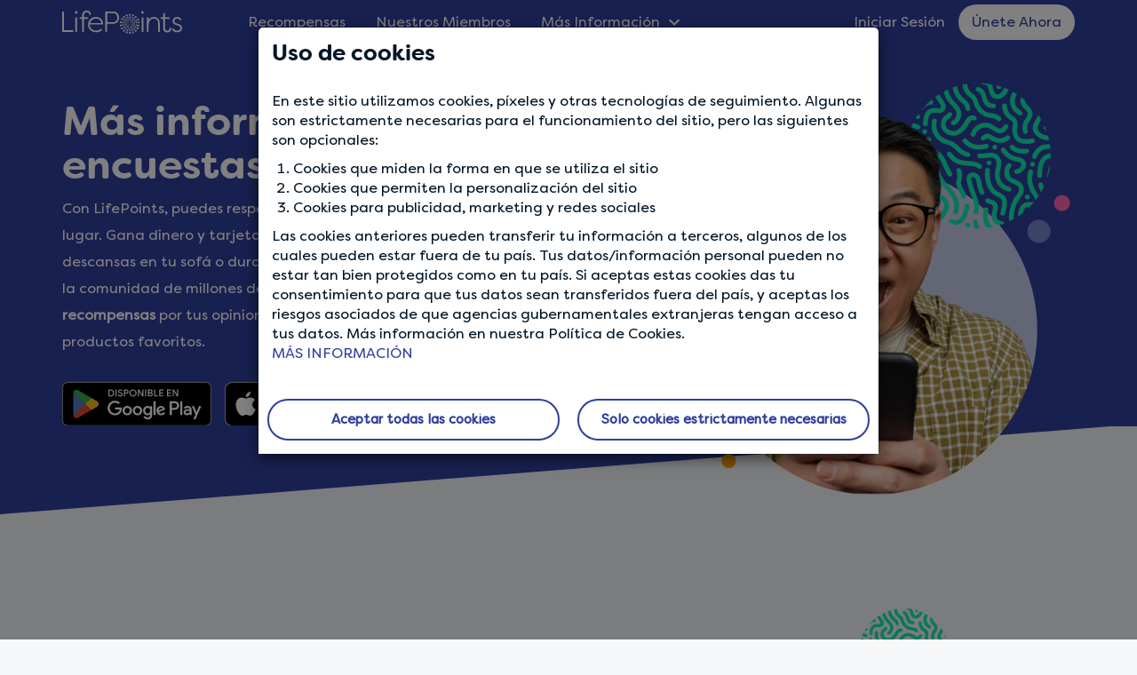

--- FILE ---
content_type: text/html; charset=UTF-8
request_url: https://www.lifepointspanel.com/es-mx/find-out-more
body_size: 9929
content:
<!DOCTYPE html>
<html  lang="es-mx" dir="ltr" prefix="content: http://purl.org/rss/1.0/modules/content/  dc: http://purl.org/dc/terms/  foaf: http://xmlns.com/foaf/0.1/  og: http://ogp.me/ns#  rdfs: http://www.w3.org/2000/01/rdf-schema#  schema: http://schema.org/  sioc: http://rdfs.org/sioc/ns#  sioct: http://rdfs.org/sioc/types#  skos: http://www.w3.org/2004/02/skos/core#  xsd: http://www.w3.org/2001/XMLSchema# ">
  <head>
    <meta charset="utf-8" />
<style>/* @see https://github.com/aFarkas/lazysizes#broken-image-symbol */.js img.lazyload:not([src]) { visibility: hidden; }/* @see https://github.com/aFarkas/lazysizes#automatically-setting-the-sizes-attribute */.js img.lazyloaded[data-sizes=auto] { display: block; width: 100%; }</style>
<meta name="description" content="Gana dinero con las encuestas en línea, influye en tus marcas y productos favoritos y forma parte de la comunidad mundial de LifePoints." />
<link rel="canonical" href="https://www.lifepointspanel.com/es-mx/find-out-more" />
<link rel="icon" href="/themes/lifepoints_sass/img/favicons/favicon.ico" />
<link rel="apple-touch-icon" sizes="120x120" href="/themes/lifepoints_sass/img/favicons/120.png" />
<link rel="apple-touch-icon" sizes="152x152" href="/themes/lifepoints_sass/img/favicons/152.png" />
<link rel="apple-touch-icon" sizes="180x180" href="/themes/lifepoints_sass/img/favicons/180.png" />
<meta property="og:image" content="https://content.lifepointspanel.com/sites/lifepoints/files/2024-05/1_Header_Find%20out%20more%20%26%20LP%20app_svg.png" />
<link rel="alternate" hreflang="x-default" href="https://www.lifepointspanel.com/en-us/find-out-more" />
<link rel="alternate" hreflang="cs-cz" href="https://www.lifepointspanel.com/cs-cz/find-out-more" />
<link rel="alternate" hreflang="da-dk" href="https://www.lifepointspanel.com/da-dk/find-out-more" />
<link rel="alternate" hreflang="de-at" href="https://www.lifepointspanel.com/de-at/find-out-more" />
<link rel="alternate" hreflang="de-ch" href="https://www.lifepointspanel.com/de-ch/find-out-more" />
<link rel="alternate" hreflang="de-de" href="https://www.lifepointspanel.com/de-de/find-out-more" />
<link rel="alternate" hreflang="el-gr" href="https://www.lifepointspanel.com/el-gr/find-out-more" />
<link rel="alternate" hreflang="en-au" href="https://www.lifepointspanel.com/en-au/find-out-more" />
<link rel="alternate" hreflang="en-ca" href="https://www.lifepointspanel.com/en-ca/find-out-more" />
<link rel="alternate" hreflang="en-hk" href="https://www.lifepointspanel.com/en-hk/find-out-more" />
<link rel="alternate" hreflang="en-id" href="https://www.lifepointspanel.com/en-id/find-out-more" />
<link rel="alternate" hreflang="en-ie" href="https://www.lifepointspanel.com/en-ie/find-out-more" />
<link rel="alternate" hreflang="en-in" href="https://www.lifepointspanel.com/en-in/find-out-more" />
<link rel="alternate" hreflang="en-lb" href="https://www.lifepointspanel.com/en-lb/find-out-more" />
<link rel="alternate" hreflang="en-my" href="https://www.lifepointspanel.com/en-my/find-out-more" />
<link rel="alternate" hreflang="en-nz" href="https://www.lifepointspanel.com/en-nz/find-out-more" />
<link rel="alternate" hreflang="en-ph" href="https://www.lifepointspanel.com/en-ph/find-out-more" />
<link rel="alternate" hreflang="en-sg" href="https://www.lifepointspanel.com/en-sg/find-out-more" />
<link rel="alternate" hreflang="en-gb" href="https://www.lifepointspanel.com/en-gb/find-out-more" />
<link rel="alternate" hreflang="en-us" href="https://www.lifepointspanel.com/en-us/find-out-more" />
<link rel="alternate" hreflang="en-za" href="https://www.lifepointspanel.com/en-za/find-out-more" />
<link rel="alternate" hreflang="es-ar" href="https://www.lifepointspanel.com/es-ar/find-out-more" />
<link rel="alternate" hreflang="es-cl" href="https://www.lifepointspanel.com/es-cl/find-out-more" />
<link rel="alternate" hreflang="es-co" href="https://www.lifepointspanel.com/es-co/find-out-more" />
<link rel="alternate" hreflang="es-es" href="https://www.lifepointspanel.com/es-es/find-out-more" />
<link rel="alternate" hreflang="es-mx" href="https://www.lifepointspanel.com/es-mx/find-out-more" />
<link rel="alternate" hreflang="es-pe" href="https://www.lifepointspanel.com/es-pe/find-out-more" />
<link rel="alternate" hreflang="es-us" href="https://www.lifepointspanel.com/es-us/find-out-more" />
<link rel="alternate" hreflang="fi-fi" href="https://www.lifepointspanel.com/fi-fi/find-out-more" />
<link rel="alternate" hreflang="fr-be" href="https://www.lifepointspanel.com/fr-be/find-out-more" />
<link rel="alternate" hreflang="fr-ca" href="https://www.lifepointspanel.com/fr-ca/find-out-more" />
<link rel="alternate" hreflang="fr-ch" href="https://www.lifepointspanel.com/fr-ch/find-out-more" />
<link rel="alternate" hreflang="fr-fr" href="https://www.lifepointspanel.com/fr-fr/find-out-more" />
<link rel="alternate" hreflang="hi-in" href="https://www.lifepointspanel.com/hi-in/find-out-more" />
<link rel="alternate" hreflang="hu-hu" href="https://www.lifepointspanel.com/hu-hu/find-out-more" />
<link rel="alternate" hreflang="id-id" href="https://www.lifepointspanel.com/id-id/find-out-more" />
<link rel="alternate" hreflang="it-ch" href="https://www.lifepointspanel.com/it-ch/find-out-more" />
<link rel="alternate" hreflang="it-it" href="https://www.lifepointspanel.com/it-it/find-out-more" />
<link rel="alternate" hreflang="ja-jp" href="https://www.lifepointspanel.com/ja-jp/find-out-more" />
<link rel="alternate" hreflang="ko-kr" href="https://www.lifepointspanel.com/ko-kr/find-out-more" />
<link rel="alternate" hreflang="ms-my" href="https://www.lifepointspanel.com/ms-my/find-out-more" />
<link rel="alternate" hreflang="nl-be" href="https://www.lifepointspanel.com/nl-be/find-out-more" />
<link rel="alternate" hreflang="nl-nl" href="https://www.lifepointspanel.com/nl-nl/find-out-more" />
<link rel="alternate" hreflang="no-no" href="https://www.lifepointspanel.com/no-no/find-out-more" />
<link rel="alternate" hreflang="pl-pl" href="https://www.lifepointspanel.com/pl-pl/find-out-more" />
<link rel="alternate" hreflang="pt-br" href="https://www.lifepointspanel.com/pt-br/find-out-more" />
<link rel="alternate" hreflang="pt-pt" href="https://www.lifepointspanel.com/pt-pt/find-out-more" />
<link rel="alternate" hreflang="ro-ro" href="https://www.lifepointspanel.com/ro-ro/find-out-more" />
<link rel="alternate" hreflang="ru-ru" href="https://www.lifepointspanel.com/ru-ru/find-out-more" />
<link rel="alternate" hreflang="sv-se" href="https://www.lifepointspanel.com/sv-se/find-out-more" />
<link rel="alternate" hreflang="th-th" href="https://www.lifepointspanel.com/th-th/find-out-more" />
<link rel="alternate" hreflang="tr-tr" href="https://www.lifepointspanel.com/tr-tr/find-out-more" />
<link rel="alternate" hreflang="vi-vn" href="https://www.lifepointspanel.com/vi-vn/find-out-more" />
<link rel="alternate" hreflang="zh-cn" href="https://www.lifepointspanel.com/zh-cn/find-out-more" />
<link rel="alternate" hreflang="zh-hk" href="https://www.lifepointspanel.com/zh-hk/find-out-more" />
<link rel="alternate" hreflang="zh-tw" href="https://www.lifepointspanel.com/zh-tw/find-out-more" />
<meta name="Generator" content="Drupal 10 (https://www.drupal.org)" />
<meta name="MobileOptimized" content="width" />
<meta name="HandheldFriendly" content="true" />
<meta name="viewport" content="width=device-width, initial-scale=1.0" />
<link rel="preload" as="image" href="//content.lifepointspanel.com/sites/lifepoints/files/2023-08/Download_on_the_App_Store_Badge_ES_RGB_blk_100217_3.svg" />
<link rel="preload" as="image" href="//content.lifepointspanel.com/sites/lifepoints/files/2023-08/GP%204-Spanish_3.svg" />
<link rel="alternate" hreflang="en" href="https://www.lifepointspanel.com/en/find-out-more" />
<script>var marketing_optimization_cookie_name = '3rd_party_optimization';
var accepted_3rd_party = '';
var cookies = document.cookie.split(";");
for (var i = 0; i < cookies.length; i++) {
    var c = cookies[i].trim();
    if (c.indexOf(marketing_optimization_cookie_name) == 0) {
        accepted_3rd_party = c.substring(marketing_optimization_cookie_name.length + 1, c.length);
    }
}
var consent = (accepted_3rd_party?.toLowerCase() == 'true');

window.dataLayer = window.dataLayer || [];
window.gtag =
  window.gtag ||
  function () {
    window.dataLayer.push(arguments);
  };

if (accepted_3rd_party) {
  window.dataLayer.push({'3rd_party_marking_optimization_consent': accepted_3rd_party });
}

window.uetq = window.uetq || [];
window.uetq.push('consent', accepted_3rd_party ? 'update' : 'default', {
  ad_storage: consent ? 'granted' : 'denied',
});

window.gtag('consent', accepted_3rd_party ? 'update' : 'default', {
  ad_storage: consent ? 'granted' : 'denied',
  ad_user_data: consent ? 'granted' : 'denied',
  ad_personalization: consent ? 'granted' : 'denied',
  analytics_storage: consent ? 'granted' : 'denied',
});

if (accepted_3rd_party) {
  if (window.fbq) {
    window.fbq('consent', consent ? 'grant' : 'revoke');
  }
  window.dataLayer.push({ event: 'Consent Changed', consent: consent ? 'granted' : 'denied' });  
} else {
  window.gtag('set', 'url_passthrough', true);
}
</script>
<script>(function(w,d,s,l,i){w[l]=w[l]||[];w[l].push({'gtm.start':
new Date().getTime(),event:'gtm.js'});var f=d.getElementsByTagName(s)[0],
j=d.createElement(s),dl=l!='dataLayer'?'&l='+l:'';j.async=true;j.src=
'https://www.googletagmanager.com/gtm.js?id='+i+dl;f.parentNode.insertBefore(j,f);
})(window,document,'script','dataLayer','GTM-M8TNB5T');</script>

    <title>Más información sobre cómo ganar dinero con tu opinión | LifePoints</title>
    <link rel="stylesheet" media="all" href="//content.lifepointspanel.com/sites/lifepoints/files/css/css_Jdmmh5E4bIMhaN1FNjZd_0wI3IvOq9D2TGEW0inzkbk.css?delta=0&amp;language=es-MX&amp;theme=lifepoints_sass&amp;include=eJxlyUsKgDAMBcALWXskef1YIqEpfSno7d0KbmeyzRrLXAO648K95Q8UgVrbVM46TLrzIMiIZMsXA_OU4fx9U0vQQH9UensBXyImnw" />
<link rel="stylesheet" media="all" href="//content.lifepointspanel.com/sites/lifepoints/files/css/css_tYd2fGk3FJ7d0L-t9AufjzhvIWKbEbRmvO3CwaMRip4.css?delta=1&amp;language=es-MX&amp;theme=lifepoints_sass&amp;include=eJxlyUsKgDAMBcALWXskef1YIqEpfSno7d0KbmeyzRrLXAO648K95Q8UgVrbVM46TLrzIMiIZMsXA_OU4fx9U0vQQH9UensBXyImnw" />

    <script src="//content.lifepointspanel.com/modules/lifepoints/lp_js_error_logs/js/3p/ajax.min.js?t7j87u" crossorigin="anonymous"></script>
<script src="//content.lifepointspanel.com/modules/lifepoints/lp_js_error_logs/js/js_error_logs_scripts.min.js?t7j87u" crossorigin="anonymous"></script>
<script src="//content.lifepointspanel.com/sites/lifepoints/files/js/js_CV3SwqMYBEKalQfAUBqc8E3YTT97E01LkuXwTBDLaQA.js?scope=header&amp;delta=2&amp;language=es-MX&amp;theme=lifepoints_sass&amp;include=[base64]" crossorigin="anonymous"></script>

  </head>
  <body class="page-node-921 path-node page-node-type-lp-about-us lang-es-mx navbar-is-fixed-top has-glyphicons">
        <!-- Google Tag Manager (noscript) -->
<noscript><iframe src="https://www.googletagmanager.com/ns.html?id=GTM-M8TNB5T" height="0" width="0" style="display:none;visibility:hidden"></iframe></noscript>
<!-- End Google Tag Manager (noscript) -->
    <a href="#main-content" class="visually-hidden focusable skip-link">
      Skip to main content
    </a>
      <div class="dialog-off-canvas-main-canvas" data-off-canvas-main-canvas>
    
			<div id="cookie-modal-box" class="modal fade" role="dialog" data-backdrop="static" data-keyboard="false">
			<div class="modal-dialog">
				<!-- Modal content-->
				<div class="modal-content">
					<div class="cookie_banner_notification">  <div class="region region-cookie-banner">
    
<div class="container white-text"  id="block-cookiebanner">
        <div class="modal-header no-border">
        <h3 class="modal-title">Uso de cookies</h3>
    </div>
    <div class="modal-body modal-content-overflow">
                    <div><p>En este sitio utilizamos cookies, píxeles y otras tecnologías de seguimiento. Algunas son estrictamente necesarias para el funcionamiento del sitio, pero las siguientes son opcionales:</p><ol><li>Cookies que miden la forma en que se utiliza el sitio</li><li>Cookies que permiten la personalización del sitio</li><li>Cookies para publicidad, marketing y redes sociales</li></ol><p>Las cookies anteriores pueden transferir tu información a terceros, algunos de los cuales pueden estar fuera de tu país. Tus datos/información personal pueden no estar tan bien protegidos como en tu país. Si aceptas estas cookies das tu consentimiento para que tus datos sean transferidos fuera del país, y aceptas los riesgos asociados de que agencias gubernamentales extranjeras tengan acceso a tus datos. Más información en nuestra Política de Cookies.</p></div>
      
        <a href="/es-mx/cookies/more-information">MÁS INFORMACIÓN</a>
	</div>
    <div class="modal-body">
        <div class="row">
            <div class="col-md-6 text-center">
                <a href="#" role="button" class="btn btn-lg btn-secondary btn-round btn-block close-slideIn" data-dismiss="modal" id="accept_all_cookies">Aceptar todas las cookies</a>
            </div>
            <div class="col-md-6 text-center">
                <a href="#" role="button" class="btn btn-lg btn-secondary btn-round btn-block close-slideIn" data-dismiss="modal" id="accept_only_website_cookies">Solo cookies estrictamente necesarias</a>
            </div>
        </div>
    </div>
</div>













  </div>
</div>
				</div>
			</div>
		</div>
	

  <div class="region region-global-notifications">
    
  </div>


									<header class="navbar navbar-default navbar-fixed-top" id="navbar" role="banner">
									<div class="container">
					<!-- hard code container div nolonger supported by theme -->
									<div class="navbar-header col-md-2 no-padding">
													<button type="button" class="navbar-toggle topmainmenu-toggle hide-before">
								<span class="sr-only">Toggle navigation</span>
								<span class="icon-bar"></span>
								<span class="icon-bar"></span>
								<span class="icon-bar"></span>
							</button>
							<div class="dashboardMenu"></div>
												  <div class="region region-navigation">
          <!-- OP-6260:Remove tooltips from LifePoints -->
    <a class="logo pull-left" href="/es-mx" rel="home"></a>
      
  </div>

						
																			<div class="navbar-toggle login-Menu-dropdown collapsed hide-before" data-toggle="collapse" data-target="#navbar-collapse">
								<div class="home-login-Menu" role="img" aria-label="Foto de perfil de la cuenta en un círculo. Haz clic en el icono para registrarte o iniciar sesión."></div>
								<div class="home-login-Menu-arrow"></div>
							</div>
											</div>
																							<div class="col-lg-10 no-padding height-mobile-0-important">
													<div id="navbar-collapse" class="navbar-collapse collapse">
								  <div class="region region-navigation-collapsible">
      <div class="col-md-7 col-lg-8 no-padding">
  <nav role="navigation" aria-labelledby="block-topmainmenu-menu" id="block-topmainmenu">
                      <div class="sr-only" id="block-topmainmenu-menu">Top Main Menu</div>
                        
      <ul class="menu menu--top-main-menu nav">
                      <li class="first">
                                        <a href="/es-mx/rewards" data-drupal-link-system-path="node/800">Recompensas</a>
              </li>
                      <li>
                                        <a href="/es-mx/por-que-unirse" data-drupal-link-system-path="node/574">Nuestros Miembros</a>
              </li>
                      <li class="expanded dropdown active active-trail last">
                                                                    <a href="/es-mx/find-out-more" class="find-out-more dropdown-toggle active-trail is-active" data-toggle="dropdown" data-drupal-link-system-path="node/921" aria-current="page">Más Información <span class="caret"></span></a>
                        <ul class="dropdown-menu">
                      <li class="first">
                                        <a href="/es-mx/lifepoints-app" data-drupal-link-system-path="node/644">La aplicación LifePoints</a>
              </li>
                      <li>
                                        <a href="/es-mx/quienes-somos" data-drupal-link-system-path="node/44">Quiénes somos</a>
              </li>
                      <li>
                                        <a href="/es-mx/como-funcionan-encuestas-remuneradas" data-drupal-link-system-path="node/18">Cómo funciona</a>
              </li>
                      <li class="last">
                                        <a href="/es-mx/survey-tips" data-drupal-link-system-path="node/923">Consejos para encuestas</a>
              </li>
        </ul>
  
              </li>
        </ul>
  

                </nav>
</div>  <div class="col-lg-4 no-padding">
<nav role="navigation" aria-labelledby="block-lifepoints-sass-login-menu" id="block-lifepoints-sass-login">
                
              <ul class="menu nav navbar-nav navbar-right">
                            <li>
        <a href="/es-mx/login" target="_self" data-drupal-link-system-path="login">Iniciar Sesión</a>
                  </li>
                        <li>
        <a href="/es-mx/registration" target="_self" class="topmenu-join-now" data-drupal-link-system-path="registration">Únete Ahora</a>
                  </li>
        </ul>
  


  </nav>
</div>
  </div>

							</div>
						</div>
																				</div>
							</header>
				<div class="top-main-navbar">
		<div id="top-main-navbar-collapse" class="home-sidebar-collapse">
				</div>
	</div>


					<div class="highlighted">  <div class="region region-highlighted">
    <div data-drupal-messages-fallback class="hidden"></div>

  </div>
</div>
			
<section class="hero_banner">
  <div class="container">
    <div class="row">
        <div class="region region-page-herotop">
    		<section id="block-downloadapp-hero" class="block block-block-content block-block-contentf37a0e52-b3d9-4e2a-b697-2f1ff87eb32f clearfix">
					<ul class="list-inline">
									<li>
						<a href="https://play.google.com/store/apps/details?id=com.kantarprofiles.lifepoints" target="_blank">
							  <img width="168" height="50" alt="Logo de Google Play; haz clic para descargar la aplicación." loading="lazy" typeof="foaf:Image" data-src="//content.lifepointspanel.com/sites/lifepoints/files/2023-08/GP%204-Spanish_3.svg" class="lazyload img-responsive" />


						</a>
					</li>
													<li>
						<a href="https://apps.apple.com/br/app/lifepoints-panel/id1508335904" target="_blank" class="hero-appstore-img">
							  <img width="119" height="40" alt="Logo de App Store; haz clic para descargar la aplicación." loading="lazy" typeof="foaf:Image" data-src="//content.lifepointspanel.com/sites/lifepoints/files/2023-08/Download_on_the_App_Store_Badge_ES_RGB_blk_100217_3.svg" class="lazyload img-responsive" />


						</a>
					</li>
							</ul>
			</section>
<div  id="block-herofindoutmore" class="block block-block-content block-block-content1690d704-cf95-4e8d-995e-8358bf6337f6 clearfix">
						<div class="col-md-7">
				<h1>Más información sobre las encuestas remuneradas</h1>

<p>Con LifePoints, puedes responder encuestas en línea en cualquier momento y lugar. Gana dinero y tarjetas electrónicas de PayPal mientras viajas al trabajo, descansas en tu sofá o durante los comerciales de tu programa favorito. Únete a la comunidad de millones de personas en todo el mundo, gana <b>grandes recompensas</b> por tus opiniones y ayuda a diseñar el futuro de tus marcas y productos favoritos.</p>


			</div>
			<div class="col-md-5">
				<div class="hero_banner-img">
					<img data-src="//content.lifepointspanel.com/sites/lifepoints/files/2024-05/1_Header_Find%20out%20more%20%26%20LP%20app_svg_11.png" alt="Learn more image" class="lazyload img-responsive hero-banner-main-img">
				</div>
			</div>
	</div>

  </div>

    </div>
    <a href="#" class="fab-wrapper" role="button">
      <span class="fab">
        <em class="material-arrow-downward-white">&nbsp;</em>
      </span>
    </a>
  </div>
</section>
	
	<div>
		<div class="container">
			
			
			<div class="row">
				<div class="col-md-4 aos-animate flex-wrap" data-aos="flip-left">
					
				</div>
				<div class="col-md-4 aos-animate flex-wrap" data-aos="flip-left">
					
				</div>
				<div class="col-md-4 aos-animate flex-wrap" data-aos="flip-left">
					
				</div>
			</div>
		</div>
	</div>


	<section>
		<div class="container-fluid">
			<div class="row">
				
			</div>
						<div class="row">
				
			</div>
			<div class="row">
				
			</div>
		</div>
	</section>

	<section class="about-community-block-a">
		<div class="container">
			<div class="row">
				
			</div>
		</div>
	</section>

	<section>
		<div class="container">
			<div class="">
				
			</div>
		</div>
	</section>

	<section class="about-community-block-c">
		<div class="container">
			<div class="row">
				
			</div>
		</div>
	</section>

	<section class="about-faq-block">
		<div class="container">
			<div class="">
				
			</div>
		</div>
	</section>


	<section>
		<div class="container">
			<div class="row">
				
			</div>
		</div>
	</section>

		<div class="secondary-footer">
    <div class="container text-center">
        
    </div>
</div>

		





<div role="main" class="main-container container-fluid js-quickedit-main-content">
	
	<div class="row ">

		
									<div class="col-sm-12  " role="heading">
					  <div class="region region-header">
        <h1 class="page-header">
<span>Find out more</span>
</h1>


  </div>

				</div>
					
								<section class="col-sm-12">
									
						
															
							
										<a id="main-content"></a>

				<article class="lp-about-us clearfix">
					<div class="col-sm-12 content">
						  <div class="region region-content">
      
<article data-history-node-id="921" about="/es-mx/find-out-more" class="lp-about-us full clearfix">

  
    

  
  <div class="content">
    
  </div>

</article>

<section class="content2">
	<div class="container">
		<div  id="block-findoutmoreearnsurveyrewards" class="block block-block-content block-block-content08cc3ae1-fe32-4811-b853-e3899695dbec clearfix">
											<div class="row v-align">
					<div class="col-md-6">
						<h2>Gana premios por hacer encuestas con la app LifePoints</h2>

<p>La única app de encuestas remuneradas que necesitarás </p>

<p>Si estás buscando una forma de ganar recompensas de tus marcas y comercios favoritos desde cualquier parte, estás en el lugar adecuado. Con la app LifePoints, tienes tu comunidad al alcance de tu mano; serás el primero en enterarte en cuanto lleguen encuestas nuevas. </p>


						<p data-aos="zoom-in" class="aos-init">
            	<a href="/es-mx/lifepoints-app" class="btn btn-lg btn-secondary btn-round">Más Información</a>
          	</p>
					</div>
					<div class="col-md-6 find-out-more--block-img"><img data-src="//content.lifepointspanel.com/sites/lifepoints/files/2024-06/app-hero_21.svg" alt="Find out more- Lifepoint app" class="lazyload img-responsive"></div>

				</div>
					</div>
	</div>
</section>
<section class="content1">
	<div class="container">
		<div  id="block-findoutmorewhoarelifepoint" class="block block-block-content block-block-contente637c48d-88c5-41cb-8fbd-31fe891328d2 clearfix">
											<div class="row v-align about-us-page-blocks">
					<div class="col-md-6 visible-lg"><img data-src="//content.lifepointspanel.com/sites/lifepoints/files/2024-05/3_Find%20out%20more%20%26%20LP%20app_svg%20%283%29_12.png" alt="Find out more- About hero" class="img-responsive lazyload"></div>
					<div class="col-md-6">
						<h2>¿Quiénes somos?</h2>

<p>En LifePoints llevamos a cabo estudios de mercado en línea y recompensamos a nuestros miembros por participar en encuestas de todo tipo de marcas y productos. Con cada encuesta que completan, nuestros miembros obtienen como recompensa puntos que pueden canjearse por tarjetas de regalo y saldo de PayPal. Es bastante sencillo, ¿verdad?</p>


						<p data-aos="zoom-in" class="aos-init">
            	<a href="/es-mx/quienes-somos" class="btn btn-lg btn-secondary btn-round">Más Información</a>
          	</p>
					</div>
					<div class="col-md-6 hidden-lg"><img data-src="//content.lifepointspanel.com/sites/lifepoints/files/2024-05/3_Find%20out%20more%20%26%20LP%20app_svg%20%283%29_12.png" alt="Find out more- About hero" class="img-responsive lazyload"></div>
				</div>
					</div>
	</div>
</section>
<section class="content2">
	<div class="container">
		<div  id="block-findoutmoreearnfromsurveys" class="block block-block-content block-block-content15290464-54d7-4cd7-af5d-db077155020d clearfix">
											<div class="row v-align">
					<div class="col-md-6">
						<h2>¿Cómo funcionan las encuestas pagadas online?</h2>

<p>Si buscas una manera sencilla de obtener recompensas realizando encuestas, este es tu sitio. Únete a la comunidad de LifePoints.</p>

<p>Al compartir tus opiniones y respuestas con nuestros colaboradores, puedes hacer la diferencia en el desarrollo de productos y servicios, mejorando así la experiencia de los consumidores de todo el mundo. A continuación, puedes obtener más información sobre cómo realizar encuestas y conseguir tarjetas de regalo gratis con LifePoints.</p>


						<p data-aos="zoom-in" class="aos-init">
            	<a href="/es-mx/como-funcionan-encuestas-remuneradas" class="btn btn-lg btn-secondary btn-round">Más Información</a>
          	</p>
					</div>
					<div class="col-md-6 find-out-more--block-img"><img data-src="//content.lifepointspanel.com/sites/lifepoints/files/2024-05/4_Find%20out%20more%20%26%20LP%20app_svg%20%281%29_22.png" alt="Find out more- how it works" class="lazyload img-responsive"></div>

				</div>
					</div>
	</div>
</section>

  </div>

									</div>
			</article>
		</section>

					</div>
</div>





	<div class="main-footer main-footer-blue">
		<div class="container padding-left-xs-25-important">
			<div class="row">
				<div
					class="col-md-4 col-sm-12">
					<!-- logo, our privacy content and privacy menu (block 1 - region footBlock1)-->
					<div class="row">
						<div class="col-md-3 col-sm-2 hidden-xs">
							<div class="row">
								<div class="col-md-1 col-sm-1"></div>
								<div class="col-md-10 col-sm-10 padding-right-sm-25-important">
									<div class="footerLogo"></div>
								</div>
								<div class="col-md-1 col-sm-1"></div>
							</div>
						</div>
						<div class="col-md-9 col-sm-4">
							  <div class="region region-footerblock-a">
    <section id="block-privacyguaranteeblock" class="block block-block-content block-block-contentf6e63f4f-46f4-46f5-9bd6-58c45daa9801 clearfix">
  
    

      <div class="footer-h6">NUESTRA GARANTÍA DE PRIVACIDAD</div>

<p>Hacemos todo lo posible para garantizar que tus datos estén seguros con nosotros.</p>


  </section>


  </div>

							<!-- block 2 -->
							<br>
						</div>
													<div class="col-sm-2"></div>
							<div class="col-sm-4 hide-desktop-mobile">  <div class="region region-tab-need-help">
    <section id="block-needhelp-3" class="block block-lp-zendesk block-need-help clearfix">
  
    

      <nav>
<ul class = "menu nav">
    <div class="footer-h6"> ¿NECESITAS AYUDA?</div>
    <li><a href="https://lifepoints.zendesk.com/hc">Help Center</a></li>
</ul>

  </section>


  </div>
</div>
											</div>
				</div>
				<!-- col-md-6 -->
				<div class="col-md-5">
					<div class="row">
						<div class="col-md-1 col-sm-2"></div>
						<div class="col-md-5 col-sm-4 col-xs-6">
							  <div class="region region-footerblock-b">
    <nav role="navigation" aria-labelledby="block-aboutus-menu" id="block-aboutus">
      
    <div  class="footer-h6" id="block-aboutus-menu">ACERCA DE NOSOTROS</div>
  

        
      <ul class="menu menu--about-us nav">
                      <li class="first">
                                        <a href="/es-mx/como-funcionan-encuestas-remuneradas" target="_self" data-drupal-link-system-path="node/18">Cómo funciona</a>
              </li>
                      <li>
                                        <a href="/es-mx/por-que-unirse" data-drupal-link-system-path="node/574">Nuestros Miembros</a>
              </li>
                      <li>
                                        <a href="/es-mx/quienes-somos" target="_self" data-drupal-link-system-path="node/44">Quiénes somos</a>
              </li>
                      <li>
                                        <a href="/es-mx/lifepoints-app" target="_self" class="lifepoints-app" data-drupal-link-system-path="node/644">La aplicación LifePoints</a>
              </li>
                      <li class="last">
                                        <a href="/es-mx/rewards" class="featured-rewards" data-drupal-link-system-path="node/800">Recompensas destacadas</a>
              </li>
        </ul>
  

  </nav>

  </div>

							<!-- block 2 -->
							<br>
						</div>
						<div class="col-md-5 col-xs-6 hide-tablet">
							  <div class="region region-footerblock-c">
    <section id="block-needhelp-2" class="block block-lp-zendesk block-need-help clearfix">
  
    

      <nav>
<ul class = "menu nav">
    <div class="footer-h6"> ¿NECESITAS AYUDA?</div>
    <li><a href="https://lifepoints.zendesk.com/hc">Help Center</a></li>
</ul>

  </section>


  </div>

							<!-- block 2 -->
							<br>
						</div>
													<div class="col-sm-2 hide-desktop-mobile"></div>
							<div class="col-sm-4 hide-desktop-mobile">  <div class="region region-tab-downloadapp">
    
		<section id="block-downloadapp-2" class="block block-block-content block-block-contentf37a0e52-b3d9-4e2a-b697-2f1ff87eb32f clearfix">
					<ul class="list-unstyled">
				<div class="footer-h6">DESCARGAR LA APLICACIÓN</div>
									<li class="download-android-app">
						<a href="https://play.google.com/store/apps/details?id=com.kantarprofiles.lifepoints" target="_blank">
							  <img width="168" height="50" alt="Logo de Google Play; haz clic para descargar la aplicación." loading="lazy" typeof="foaf:Image" data-src="//content.lifepointspanel.com/sites/lifepoints/files/2023-08/GP%204-Spanish_3.svg" class="lazyload img-responsive" />


						</a>
					</li>
													<li class="download-ios-app">
						<a href="https://apps.apple.com/br/app/lifepoints-panel/id1508335904" target="_blank">
							  <img width="119" height="40" alt="Logo de App Store; haz clic para descargar la aplicación." loading="lazy" typeof="foaf:Image" data-src="//content.lifepointspanel.com/sites/lifepoints/files/2023-08/Download_on_the_App_Store_Badge_ES_RGB_blk_100217_3.svg" class="lazyload img-responsive" />


						</a>
					</li>
							</ul>
			</section>
<section id="block-sociallinksfooter-3" class="block block-block-content block-block-content72e7b77e-cf1a-4e0e-aab5-1786004b2338 clearfix">
  
      <div class="block-title footer-h6">CONECTA CON NOSOTROS</div>
    

      <ul class="list-inline social-media"><li><a href="https://www.facebook.com/LifePointsPanel" target="_blank" rel="noopener"><span class="icon_facebook"></span></a></li>
	<li><a href="https://www.twitter.com/lifepointspanel" target="_blank"><span class="icon_twitter" rel="noopener"></span></a></li>
	<li><a href="https://www.instagram.com/lifepointspanel" target="_blank"><span class="icon_instagram" rel="noopener"></span></a></li>
</ul>

  </section>

  </div>
</div>
							<div class="col-md-1"></div>
											</div>
				</div>
				<div
					class="col-md-3 hide-tablet">
					<!-- social links -->
					  <div class="region region-footerblock-d">
    
		<section id="block-downloadapp" class="block block-block-content block-block-contentf37a0e52-b3d9-4e2a-b697-2f1ff87eb32f clearfix">
					<ul class="list-unstyled">
				<div class="footer-h6">DESCARGAR LA APLICACIÓN</div>
									<li class="download-android-app">
						<a href="https://play.google.com/store/apps/details?id=com.kantarprofiles.lifepoints" target="_blank">
							  <img width="168" height="50" alt="Logo de Google Play; haz clic para descargar la aplicación." loading="lazy" typeof="foaf:Image" data-src="//content.lifepointspanel.com/sites/lifepoints/files/2023-08/GP%204-Spanish_3.svg" class="lazyload img-responsive" />


						</a>
					</li>
													<li class="download-ios-app">
						<a href="https://apps.apple.com/br/app/lifepoints-panel/id1508335904" target="_blank">
							  <img width="119" height="40" alt="Logo de App Store; haz clic para descargar la aplicación." loading="lazy" typeof="foaf:Image" data-src="//content.lifepointspanel.com/sites/lifepoints/files/2023-08/Download_on_the_App_Store_Badge_ES_RGB_blk_100217_3.svg" class="lazyload img-responsive" />


						</a>
					</li>
							</ul>
			</section>
<section id="block-sociallinksfooter" class="block block-block-content block-block-content72e7b77e-cf1a-4e0e-aab5-1786004b2338 clearfix">
  
      <div class="block-title footer-h6">CONECTA CON NOSOTROS</div>
    

      <ul class="list-inline social-media"><li><a href="https://www.facebook.com/LifePointsPanel" target="_blank" rel="noopener"><span class="icon_facebook"></span></a></li>
	<li><a href="https://www.twitter.com/lifepointspanel" target="_blank"><span class="icon_twitter" rel="noopener"></span></a></li>
	<li><a href="https://www.instagram.com/lifepointspanel" target="_blank"><span class="icon_instagram" rel="noopener"></span></a></li>
</ul>

  </section>


  </div>

					<!-- block 2 -->
					<br>
				</div>
			</div>
			<!-- end of main footer row -->
		</div>
		<!-- end of container -->
		<div class="container-fluid padding-left-right-15 padding-left-xs-25-important margin-top-20">
			<div class="row">
				<div class="col-sm-2"></div>
				<div class="col-md-12 col-sm-9">  <div class="region region-footer-policy-menu-region">
    <nav role="navigation" aria-labelledby="block-globalfooter-menu" id="block-globalfooter">
            
  <div class="visually-hidden" id="block-globalfooter-menu">Global Footer</div>
  

        
      <ul class="menu menu--global-footer nav">
                              <li class="first">
                                        <a href="/es-mx/terms-of-service" target="_self" data-drupal-link-system-path="node/4">Términos de afiliación</a>
              </li>
                      <li>
                                        <a href="/es-mx/privacy" target="_self" data-drupal-link-system-path="node/2">Política de privacidad del panel</a>
              </li>
                      <li>
                                        <a href="/es-mx/cookies/more-information" target="_self" data-drupal-link-system-path="node/213">Política de cookies</a>
              </li>
                      <li>
                                        <a href="#cookie-banner" class="show-cookie-banner">Preferencias de cookies</a>
              </li>
                      <li>
                                        <a href="/es-mx/terms-rewards" target="_self" data-drupal-link-system-path="node/1">Términos del Programa de recompensas</a>
              </li>
                      <li class="last">
                                        <a href="/es-mx/sitemap" target="_self" class="sitemap-hide" data-drupal-link-system-path="node/639">Mapa web</a>
              </li>
        </ul>
  

  </nav>

  </div>
</div>
				<div class="col-sm-1"></div>
			</div>
		</div>
	</div>
	<!-- end of main footer class -->

	<div class="main-footer-copyright background-corp-new-blue ">
		<div class="container padding-left-xs-25-important">
			  <div class="region region-page-copyright">
    <section id="block-copyright" class="block block-block-content block-block-contentc07cb970-31fd-41c6-847d-80f214ba3ef7 clearfix">
  
    

      <div class="copyright text-center text-center-important text-mobile-left-important">
<p>© <script type="text/javascript">document.write(new Date().getFullYear());</script> LIFEPOINTS LifePoints es propiedad de Lightspeed LLC, una empresa del Grupo Kantar.</p>
</div>


  </section>


  </div>

		</div>
	</div>

<div class="page_end download-app-banner">
	  <div class="region region-page-end">
    

  </div>

</div>

	<div id="sidebar-collapse" class="sidebar-collapse">
		  <div class="region region-navigation-mobile">
    <nav role="navigation" aria-labelledby="block-usracctmenumobtop-menu" id="block-usracctmenumobtop">
            
  <h2 class="visually-hidden" id="block-usracctmenumobtop-menu">Usr acct menu mob top</h2>
  

        
      <ul class="menu menu--usr-acct-menu-mob-top nav">
                      <li class="first">
                                        <a href="/es-mx/member/account" target="_self" class="my-profile" data-drupal-link-system-path="member/account">Mi perfil</a>
              </li>
                      <li>
                                        <a href="/es-mx/member/privacy-settings" target="_self" class="privacy-settings" data-drupal-link-system-path="member/privacysettings">Configuración de Privacidad</a>
              </li>
                      <li>
                                        <a href="/es-mx/member/data-preferences" target="_self" class="data-usage" data-drupal-link-system-path="member/data-preferences">Uso de datos y preferencias</a>
              </li>
                      <li>
                                        <a href="/es-mx/quienes-somos" target="_self" class="who-we-are" data-drupal-link-system-path="node/44">Quiénes somos</a>
              </li>
                      <li>
                                        <a href="/es-mx/por-que-unirse" data-drupal-link-system-path="node/574">Our Members</a>
              </li>
                      <li>
                                        <a href="/es-mx/como-funcionan-encuestas-remuneradas" target="_self" class="How It Works" data-drupal-link-system-path="node/18">Cómo funciona</a>
              </li>
                      <li>
                                        <a href="/es-mx/terms-of-service" target="_self" class="terms" data-drupal-link-system-path="node/4">Términos de afiliación</a>
              </li>
                      <li>
                                        <a href="/es-mx/privacy" target="_self" data-drupal-link-system-path="node/2">Política de privacidad del panel</a>
              </li>
                      <li>
                                        <a href="/es-mx/cookies/more-information" target="_self" data-drupal-link-system-path="node/213">Política de cookies</a>
              </li>
                      <li>
                                        <a href="/es-mx/terms-rewards" target="_self" data-drupal-link-system-path="node/1">Términos del Programa de recompensas</a>
              </li>
                      <li class="last">
                                        <a href="/es-mx/logout" target="_self" class="log-out" data-drupal-link-system-path="logout">CERRAR SESIÓN</a>
              </li>
        </ul>
  

  </nav>
<section id="block-sociallinksfooter-2" class="block-sociallinksfooter block block-block-content block-block-content72e7b77e-cf1a-4e0e-aab5-1786004b2338 clearfix">
  
    

      <ul class="list-inline social-media"><li><a href="https://www.facebook.com/LifePointsPanel" target="_blank" rel="noopener"><span class="icon_facebook"></span></a></li>
	<li><a href="https://www.twitter.com/lifepointspanel" target="_blank"><span class="icon_twitter" rel="noopener"></span></a></li>
	<li><a href="https://www.instagram.com/lifepointspanel" target="_blank"><span class="icon_instagram" rel="noopener"></span></a></li>
</ul>

  </section>


  </div>

	</div>

<div class="barc-cookies-box" style="display: none;"></div>

<!-- FAB form -->


<!-- back-to-top -->
<!-- scroll  OP-7289-->  
<a id="back2Top" title="Back to top" href="#">
	<span class="fab">
		<em class="material-arrow-upward-white">&nbsp;</em>
	</span>
</a>

  </div>

    
    <script type="application/json" data-drupal-selector="drupal-settings-json">{"path":{"baseUrl":"\/","pathPrefix":"es-mx\/","currentPath":"node\/921","currentPathIsAdmin":false,"isFront":false,"currentLanguage":"es-MX"},"pluralDelimiter":"\u0003","suppressDeprecationErrors":true,"ajaxPageState":{"libraries":"[base64]","theme":"lifepoints_sass","theme_token":null},"ajaxTrustedUrl":[],"lazy":{"lazysizes":{"lazyClass":"lazyload","loadedClass":"lazyloaded","loadingClass":"lazyloading","preloadClass":"lazypreload","errorClass":"lazyerror","autosizesClass":"lazyautosizes","srcAttr":"data-src","srcsetAttr":"data-srcset","sizesAttr":"data-sizes","minSize":40,"customMedia":[],"init":true,"expFactor":1.5,"hFac":0.8,"loadMode":2,"loadHidden":true,"ricTimeout":0,"throttleDelay":125,"plugins":[]},"placeholderSrc":"","preferNative":false,"minified":true,"libraryPath":"\/libraries\/lazysizes"},"3rd_party_optimization":false,"global_google_tag":"(function(w,d,s,l,i){w[l]=w[l]||[];w[l].push({\u0027gtm.start\u0027:\r\nnew Date().getTime(),event:\u0027gtm.js\u0027});var f=d.getElementsByTagName(s)[0],\r\nj=d.createElement(s),dl=l!=\u0027dataLayer\u0027?\u0027\u0026l=\u0027+l:\u0027\u0027;j.async=true;j.src=\r\n\u0027https:\/\/www.googletagmanager.com\/gtm.js?id=\u0027+i+dl;f.parentNode.insertBefore(j,f);\r\n})(window,document,\u0027script\u0027,\u0027dataLayer\u0027,\u0027GTM-M8TNB5T\u0027);","bing_uet_tags":"(function(w,d,t,r,u){var f,n,i;w[u]=w[u]||[],f=function(){var o={ti:\u002285000925\u0022};o.q=w[u],w[u]=new UET(o),w[u].push(\u0022pageLoad\u0022)},n=d.createElement(t),n.src=r,n.async=1,n.onload=n.onreadystatechange=function(){var s=this.readyState;s\u0026\u0026s!==\u0022loaded\u0022\u0026\u0026s!==\u0022complete\u0022||(f(),n.onload=n.onreadystatechange=null)},i=d.getElementsByTagName(t)[0],i.parentNode.insertBefore(n,i)})(window,document,\u0022script\u0022,\u0022\/\/bat.bing.com\/bat.js\u0022,\u0022uetq\u0022);","lifepoints_cookie_tags":"var marketing_optimization_cookie_name = \u00273rd_party_optimization\u0027;\r\nvar accepted_3rd_party = \u0027\u0027;\r\nvar cookies = document.cookie.split(\u0022;\u0022);\r\nfor (var i = 0; i \u003C cookies.length; i++) {\r\n    var c = cookies[i].trim();\r\n    if (c.indexOf(marketing_optimization_cookie_name) == 0) {\r\n        accepted_3rd_party = c.substring(marketing_optimization_cookie_name.length + 1, c.length);\r\n    }\r\n}\r\nvar consent = (accepted_3rd_party?.toLowerCase() == \u0027true\u0027);\r\n\r\nwindow.dataLayer = window.dataLayer || [];\r\nwindow.gtag =\r\n  window.gtag ||\r\n  function () {\r\n    window.dataLayer.push(arguments);\r\n  };\r\n\r\nif (accepted_3rd_party) {\r\n  window.dataLayer.push({\u00273rd_party_marking_optimization_consent\u0027: accepted_3rd_party });\r\n}\r\n\r\nwindow.uetq = window.uetq || [];\r\nwindow.uetq.push(\u0027consent\u0027, accepted_3rd_party ? \u0027update\u0027 : \u0027default\u0027, {\r\n  ad_storage: consent ? \u0027granted\u0027 : \u0027denied\u0027,\r\n});\r\n\r\nwindow.gtag(\u0027consent\u0027, accepted_3rd_party ? \u0027update\u0027 : \u0027default\u0027, {\r\n  ad_storage: consent ? \u0027granted\u0027 : \u0027denied\u0027,\r\n  ad_user_data: consent ? \u0027granted\u0027 : \u0027denied\u0027,\r\n  ad_personalization: consent ? \u0027granted\u0027 : \u0027denied\u0027,\r\n  analytics_storage: consent ? \u0027granted\u0027 : \u0027denied\u0027,\r\n});\r\n\r\nif (accepted_3rd_party) {\r\n  if (window.fbq) {\r\n    window.fbq(\u0027consent\u0027, consent ? \u0027grant\u0027 : \u0027revoke\u0027);\r\n  }\r\n  window.dataLayer.push({ event: \u0027Consent Changed\u0027, consent: consent ? \u0027granted\u0027 : \u0027denied\u0027 });  \r\n} else {\r\n  window.gtag(\u0027set\u0027, \u0027url_passthrough\u0027, true);\r\n}\r\n","google_optimize_js_url":"","js_emptyErrors":true,"sliderDuration":5000,"promotions":{"optinPath":"\/es-mx\/promotions\/optin","loginPath":"\/es-mx\/promotions\/login","statusPath":"\/es-mx\/promotions\/status"},"smartIp":"{\u0022location\u0022:{\u0022source\u0022:\u0022smart_ip\u0022,\u0022ipAddress\u0022:\u0022191.239.245.30\u0022,\u0022ipVersion\u0022:4,\u0022timestamp\u0022:1766181071,\u0022originalData\u0022:{\u0022continent\u0022:{\u0022code\u0022:\u0022SA\u0022,\u0022geoname_id\u0022:6255150,\u0022names\u0022:{\u0022de\u0022:\u0022S\\u00fcdamerika\u0022,\u0022en\u0022:\u0022South America\u0022,\u0022es\u0022:\u0022Sudam\\u00e9rica\u0022,\u0022fr\u0022:\u0022Am\\u00e9rique du Sud\u0022,\u0022ja\u0022:\u0022\\u5357\\u30a2\\u30e1\\u30ea\\u30ab\u0022,\u0022pt-BR\u0022:\u0022Am\\u00e9rica do Sul\u0022,\u0022ru\u0022:\u0022\\u042e\\u0436\\u043d\\u0430\\u044f \\u0410\\u043c\\u0435\\u0440\\u0438\\u043a\\u0430\u0022,\u0022zh-CN\u0022:\u0022\\u5357\\u7f8e\\u6d32\u0022}},\u0022country\u0022:{\u0022geoname_id\u0022:3469034,\u0022iso_code\u0022:\u0022BR\u0022,\u0022names\u0022:{\u0022de\u0022:\u0022Brasilien\u0022,\u0022en\u0022:\u0022Brazil\u0022,\u0022es\u0022:\u0022Brasil\u0022,\u0022fr\u0022:\u0022Br\\u00e9sil\u0022,\u0022ja\u0022:\u0022\\u30d6\\u30e9\\u30b8\\u30eb\\u9023\\u90a6\\u5171\\u548c\\u56fd\u0022,\u0022pt-BR\u0022:\u0022Brasil\u0022,\u0022ru\u0022:\u0022\\u0411\\u0440\\u0430\\u0437\\u0438\\u043b\\u0438\\u044f\u0022,\u0022zh-CN\u0022:\u0022\\u5df4\\u897f\u0022}},\u0022registered_country\u0022:{\u0022geoname_id\u0022:3469034,\u0022iso_code\u0022:\u0022BR\u0022,\u0022names\u0022:{\u0022de\u0022:\u0022Brasilien\u0022,\u0022en\u0022:\u0022Brazil\u0022,\u0022es\u0022:\u0022Brasil\u0022,\u0022fr\u0022:\u0022Br\\u00e9sil\u0022,\u0022ja\u0022:\u0022\\u30d6\\u30e9\\u30b8\\u30eb\\u9023\\u90a6\\u5171\\u548c\\u56fd\u0022,\u0022pt-BR\u0022:\u0022Brasil\u0022,\u0022ru\u0022:\u0022\\u0411\\u0440\\u0430\\u0437\\u0438\\u043b\\u0438\\u044f\u0022,\u0022zh-CN\u0022:\u0022\\u5df4\\u897f\u0022}}},\u0022country\u0022:\u0022Brazil\u0022,\u0022countryCode\u0022:\u0022BR\u0022,\u0022region\u0022:\u0022\u0022,\u0022regionCode\u0022:\u0022\u0022,\u0022city\u0022:\u0022\u0022,\u0022zip\u0022:\u0022\u0022,\u0022latitude\u0022:\u0022\u0022,\u0022longitude\u0022:\u0022\u0022,\u0022timeZone\u0022:\u0022\u0022,\u0022isEuCountry\u0022:false,\u0022isGdprCountry\u0022:false}}","smartIpSrc":{"smartIp":"smart_ip","geocodedSmartIp":"geocoded_smart_ip","w3c":"w3c"},"bootstrap":{"forms_has_error_value_toggle":1,"modal_animation":1,"modal_backdrop":"true","modal_focus_input":1,"modal_keyboard":1,"modal_select_text":1,"modal_show":1,"modal_size":"","popover_enabled":1,"popover_animation":1,"popover_auto_close":1,"popover_container":"body","popover_content":"","popover_delay":"0","popover_html":0,"popover_placement":"right","popover_selector":"","popover_title":"","popover_trigger":"click","tooltip_enabled":1,"tooltip_animation":1,"tooltip_container":"body","tooltip_delay":"0","tooltip_html":0,"tooltip_placement":"auto left","tooltip_selector":"","tooltip_trigger":"hover"},"base_url":"https:\/\/www.lifepointspanel.com","userLoginStatus":false,"appIconDisplay":true,"home":{"appsIconsUrl":"\/es-mx\/app\/home-apps-icons"},"dashboard":{"appsBannerUrl":"\/es-mx\/app\/dash-apps-banner","campaignBannerUrl":"\/es-mx\/member\/campaignbanner"},"communityPath":"\/es-mx\/comunidad","activation_mail_sent_submit":"Comprueba tu correo electr\u00f3nico. Hemos enviado un mensaje a tu direcci\u00f3n de correo electr\u00f3nico. Haz clic en el enlace del email para activar tu afiliciaci\u00f3n.","panelLanguage":"es","isMobileApp":false,"csp":{"nonce":"lZL7xmFevt-_Nr0-x2XmWQ"},"user":{"uid":0,"permissionsHash":"09ed09057b76a6a931a9723a14d9ab290879cecdcb2b46687a0009a1f3c251bf"}}</script>
<script src="//content.lifepointspanel.com/sites/lifepoints/files/js/js_JJsBKdgR0AzrQ2BcPrV9fEJaMl9Z7Q1Q_35kX_mGusQ.js?scope=footer&amp;delta=0&amp;language=es-MX&amp;theme=lifepoints_sass&amp;include=[base64]" crossorigin="anonymous"></script>

  </body>
</html>


--- FILE ---
content_type: text/css
request_url: https://content.lifepointspanel.com/sites/lifepoints/files/css/css_tYd2fGk3FJ7d0L-t9AufjzhvIWKbEbRmvO3CwaMRip4.css?delta=1&language=es-MX&theme=lifepoints_sass&include=eJxlyUsKgDAMBcALWXskef1YIqEpfSno7d0KbmeyzRrLXAO648K95Q8UgVrbVM46TLrzIMiIZMsXA_OU4fx9U0vQQH9UensBXyImnw
body_size: 72897
content:
/* @license GPL-2.0-or-later https://www.drupal.org/licensing/faq */
[data-aos][data-aos][data-aos-duration="50"],body[data-aos-duration="50"] [data-aos]{transition-duration:50ms}[data-aos][data-aos][data-aos-delay="50"],body[data-aos-delay="50"] [data-aos]{transition-delay:0}[data-aos][data-aos][data-aos-delay="50"].aos-animate,body[data-aos-delay="50"] [data-aos].aos-animate{transition-delay:50ms}[data-aos][data-aos][data-aos-duration="100"],body[data-aos-duration="100"] [data-aos]{transition-duration:.1s}[data-aos][data-aos][data-aos-delay="100"],body[data-aos-delay="100"] [data-aos]{transition-delay:0}[data-aos][data-aos][data-aos-delay="100"].aos-animate,body[data-aos-delay="100"] [data-aos].aos-animate{transition-delay:.1s}[data-aos][data-aos][data-aos-duration="150"],body[data-aos-duration="150"] [data-aos]{transition-duration:.15s}[data-aos][data-aos][data-aos-delay="150"],body[data-aos-delay="150"] [data-aos]{transition-delay:0}[data-aos][data-aos][data-aos-delay="150"].aos-animate,body[data-aos-delay="150"] [data-aos].aos-animate{transition-delay:.15s}[data-aos][data-aos][data-aos-duration="200"],body[data-aos-duration="200"] [data-aos]{transition-duration:.2s}[data-aos][data-aos][data-aos-delay="200"],body[data-aos-delay="200"] [data-aos]{transition-delay:0}[data-aos][data-aos][data-aos-delay="200"].aos-animate,body[data-aos-delay="200"] [data-aos].aos-animate{transition-delay:.2s}[data-aos][data-aos][data-aos-duration="250"],body[data-aos-duration="250"] [data-aos]{transition-duration:.25s}[data-aos][data-aos][data-aos-delay="250"],body[data-aos-delay="250"] [data-aos]{transition-delay:0}[data-aos][data-aos][data-aos-delay="250"].aos-animate,body[data-aos-delay="250"] [data-aos].aos-animate{transition-delay:.25s}[data-aos][data-aos][data-aos-duration="300"],body[data-aos-duration="300"] [data-aos]{transition-duration:.3s}[data-aos][data-aos][data-aos-delay="300"],body[data-aos-delay="300"] [data-aos]{transition-delay:0}[data-aos][data-aos][data-aos-delay="300"].aos-animate,body[data-aos-delay="300"] [data-aos].aos-animate{transition-delay:.3s}[data-aos][data-aos][data-aos-duration="350"],body[data-aos-duration="350"] [data-aos]{transition-duration:.35s}[data-aos][data-aos][data-aos-delay="350"],body[data-aos-delay="350"] [data-aos]{transition-delay:0}[data-aos][data-aos][data-aos-delay="350"].aos-animate,body[data-aos-delay="350"] [data-aos].aos-animate{transition-delay:.35s}[data-aos][data-aos][data-aos-duration="400"],body[data-aos-duration="400"] [data-aos]{transition-duration:.4s}[data-aos][data-aos][data-aos-delay="400"],body[data-aos-delay="400"] [data-aos]{transition-delay:0}[data-aos][data-aos][data-aos-delay="400"].aos-animate,body[data-aos-delay="400"] [data-aos].aos-animate{transition-delay:.4s}[data-aos][data-aos][data-aos-duration="450"],body[data-aos-duration="450"] [data-aos]{transition-duration:.45s}[data-aos][data-aos][data-aos-delay="450"],body[data-aos-delay="450"] [data-aos]{transition-delay:0}[data-aos][data-aos][data-aos-delay="450"].aos-animate,body[data-aos-delay="450"] [data-aos].aos-animate{transition-delay:.45s}[data-aos][data-aos][data-aos-duration="500"],body[data-aos-duration="500"] [data-aos]{transition-duration:.5s}[data-aos][data-aos][data-aos-delay="500"],body[data-aos-delay="500"] [data-aos]{transition-delay:0}[data-aos][data-aos][data-aos-delay="500"].aos-animate,body[data-aos-delay="500"] [data-aos].aos-animate{transition-delay:.5s}[data-aos][data-aos][data-aos-duration="550"],body[data-aos-duration="550"] [data-aos]{transition-duration:.55s}[data-aos][data-aos][data-aos-delay="550"],body[data-aos-delay="550"] [data-aos]{transition-delay:0}[data-aos][data-aos][data-aos-delay="550"].aos-animate,body[data-aos-delay="550"] [data-aos].aos-animate{transition-delay:.55s}[data-aos][data-aos][data-aos-duration="600"],body[data-aos-duration="600"] [data-aos]{transition-duration:.6s}[data-aos][data-aos][data-aos-delay="600"],body[data-aos-delay="600"] [data-aos]{transition-delay:0}[data-aos][data-aos][data-aos-delay="600"].aos-animate,body[data-aos-delay="600"] [data-aos].aos-animate{transition-delay:.6s}[data-aos][data-aos][data-aos-duration="650"],body[data-aos-duration="650"] [data-aos]{transition-duration:.65s}[data-aos][data-aos][data-aos-delay="650"],body[data-aos-delay="650"] [data-aos]{transition-delay:0}[data-aos][data-aos][data-aos-delay="650"].aos-animate,body[data-aos-delay="650"] [data-aos].aos-animate{transition-delay:.65s}[data-aos][data-aos][data-aos-duration="700"],body[data-aos-duration="700"] [data-aos]{transition-duration:.7s}[data-aos][data-aos][data-aos-delay="700"],body[data-aos-delay="700"] [data-aos]{transition-delay:0}[data-aos][data-aos][data-aos-delay="700"].aos-animate,body[data-aos-delay="700"] [data-aos].aos-animate{transition-delay:.7s}[data-aos][data-aos][data-aos-duration="750"],body[data-aos-duration="750"] [data-aos]{transition-duration:.75s}[data-aos][data-aos][data-aos-delay="750"],body[data-aos-delay="750"] [data-aos]{transition-delay:0}[data-aos][data-aos][data-aos-delay="750"].aos-animate,body[data-aos-delay="750"] [data-aos].aos-animate{transition-delay:.75s}[data-aos][data-aos][data-aos-duration="800"],body[data-aos-duration="800"] [data-aos]{transition-duration:.8s}[data-aos][data-aos][data-aos-delay="800"],body[data-aos-delay="800"] [data-aos]{transition-delay:0}[data-aos][data-aos][data-aos-delay="800"].aos-animate,body[data-aos-delay="800"] [data-aos].aos-animate{transition-delay:.8s}[data-aos][data-aos][data-aos-duration="850"],body[data-aos-duration="850"] [data-aos]{transition-duration:.85s}[data-aos][data-aos][data-aos-delay="850"],body[data-aos-delay="850"] [data-aos]{transition-delay:0}[data-aos][data-aos][data-aos-delay="850"].aos-animate,body[data-aos-delay="850"] [data-aos].aos-animate{transition-delay:.85s}[data-aos][data-aos][data-aos-duration="900"],body[data-aos-duration="900"] [data-aos]{transition-duration:.9s}[data-aos][data-aos][data-aos-delay="900"],body[data-aos-delay="900"] [data-aos]{transition-delay:0}[data-aos][data-aos][data-aos-delay="900"].aos-animate,body[data-aos-delay="900"] [data-aos].aos-animate{transition-delay:.9s}[data-aos][data-aos][data-aos-duration="950"],body[data-aos-duration="950"] [data-aos]{transition-duration:.95s}[data-aos][data-aos][data-aos-delay="950"],body[data-aos-delay="950"] [data-aos]{transition-delay:0}[data-aos][data-aos][data-aos-delay="950"].aos-animate,body[data-aos-delay="950"] [data-aos].aos-animate{transition-delay:.95s}[data-aos][data-aos][data-aos-duration="1000"],body[data-aos-duration="1000"] [data-aos]{transition-duration:1s}[data-aos][data-aos][data-aos-delay="1000"],body[data-aos-delay="1000"] [data-aos]{transition-delay:0}[data-aos][data-aos][data-aos-delay="1000"].aos-animate,body[data-aos-delay="1000"] [data-aos].aos-animate{transition-delay:1s}[data-aos][data-aos][data-aos-duration="1050"],body[data-aos-duration="1050"] [data-aos]{transition-duration:1.05s}[data-aos][data-aos][data-aos-delay="1050"],body[data-aos-delay="1050"] [data-aos]{transition-delay:0}[data-aos][data-aos][data-aos-delay="1050"].aos-animate,body[data-aos-delay="1050"] [data-aos].aos-animate{transition-delay:1.05s}[data-aos][data-aos][data-aos-duration="1100"],body[data-aos-duration="1100"] [data-aos]{transition-duration:1.1s}[data-aos][data-aos][data-aos-delay="1100"],body[data-aos-delay="1100"] [data-aos]{transition-delay:0}[data-aos][data-aos][data-aos-delay="1100"].aos-animate,body[data-aos-delay="1100"] [data-aos].aos-animate{transition-delay:1.1s}[data-aos][data-aos][data-aos-duration="1150"],body[data-aos-duration="1150"] [data-aos]{transition-duration:1.15s}[data-aos][data-aos][data-aos-delay="1150"],body[data-aos-delay="1150"] [data-aos]{transition-delay:0}[data-aos][data-aos][data-aos-delay="1150"].aos-animate,body[data-aos-delay="1150"] [data-aos].aos-animate{transition-delay:1.15s}[data-aos][data-aos][data-aos-duration="1200"],body[data-aos-duration="1200"] [data-aos]{transition-duration:1.2s}[data-aos][data-aos][data-aos-delay="1200"],body[data-aos-delay="1200"] [data-aos]{transition-delay:0}[data-aos][data-aos][data-aos-delay="1200"].aos-animate,body[data-aos-delay="1200"] [data-aos].aos-animate{transition-delay:1.2s}[data-aos][data-aos][data-aos-duration="1250"],body[data-aos-duration="1250"] [data-aos]{transition-duration:1.25s}[data-aos][data-aos][data-aos-delay="1250"],body[data-aos-delay="1250"] [data-aos]{transition-delay:0}[data-aos][data-aos][data-aos-delay="1250"].aos-animate,body[data-aos-delay="1250"] [data-aos].aos-animate{transition-delay:1.25s}[data-aos][data-aos][data-aos-duration="1300"],body[data-aos-duration="1300"] [data-aos]{transition-duration:1.3s}[data-aos][data-aos][data-aos-delay="1300"],body[data-aos-delay="1300"] [data-aos]{transition-delay:0}[data-aos][data-aos][data-aos-delay="1300"].aos-animate,body[data-aos-delay="1300"] [data-aos].aos-animate{transition-delay:1.3s}[data-aos][data-aos][data-aos-duration="1350"],body[data-aos-duration="1350"] [data-aos]{transition-duration:1.35s}[data-aos][data-aos][data-aos-delay="1350"],body[data-aos-delay="1350"] [data-aos]{transition-delay:0}[data-aos][data-aos][data-aos-delay="1350"].aos-animate,body[data-aos-delay="1350"] [data-aos].aos-animate{transition-delay:1.35s}[data-aos][data-aos][data-aos-duration="1400"],body[data-aos-duration="1400"] [data-aos]{transition-duration:1.4s}[data-aos][data-aos][data-aos-delay="1400"],body[data-aos-delay="1400"] [data-aos]{transition-delay:0}[data-aos][data-aos][data-aos-delay="1400"].aos-animate,body[data-aos-delay="1400"] [data-aos].aos-animate{transition-delay:1.4s}[data-aos][data-aos][data-aos-duration="1450"],body[data-aos-duration="1450"] [data-aos]{transition-duration:1.45s}[data-aos][data-aos][data-aos-delay="1450"],body[data-aos-delay="1450"] [data-aos]{transition-delay:0}[data-aos][data-aos][data-aos-delay="1450"].aos-animate,body[data-aos-delay="1450"] [data-aos].aos-animate{transition-delay:1.45s}[data-aos][data-aos][data-aos-duration="1500"],body[data-aos-duration="1500"] [data-aos]{transition-duration:1.5s}[data-aos][data-aos][data-aos-delay="1500"],body[data-aos-delay="1500"] [data-aos]{transition-delay:0}[data-aos][data-aos][data-aos-delay="1500"].aos-animate,body[data-aos-delay="1500"] [data-aos].aos-animate{transition-delay:1.5s}[data-aos][data-aos][data-aos-duration="1550"],body[data-aos-duration="1550"] [data-aos]{transition-duration:1.55s}[data-aos][data-aos][data-aos-delay="1550"],body[data-aos-delay="1550"] [data-aos]{transition-delay:0}[data-aos][data-aos][data-aos-delay="1550"].aos-animate,body[data-aos-delay="1550"] [data-aos].aos-animate{transition-delay:1.55s}[data-aos][data-aos][data-aos-duration="1600"],body[data-aos-duration="1600"] [data-aos]{transition-duration:1.6s}[data-aos][data-aos][data-aos-delay="1600"],body[data-aos-delay="1600"] [data-aos]{transition-delay:0}[data-aos][data-aos][data-aos-delay="1600"].aos-animate,body[data-aos-delay="1600"] [data-aos].aos-animate{transition-delay:1.6s}[data-aos][data-aos][data-aos-duration="1650"],body[data-aos-duration="1650"] [data-aos]{transition-duration:1.65s}[data-aos][data-aos][data-aos-delay="1650"],body[data-aos-delay="1650"] [data-aos]{transition-delay:0}[data-aos][data-aos][data-aos-delay="1650"].aos-animate,body[data-aos-delay="1650"] [data-aos].aos-animate{transition-delay:1.65s}[data-aos][data-aos][data-aos-duration="1700"],body[data-aos-duration="1700"] [data-aos]{transition-duration:1.7s}[data-aos][data-aos][data-aos-delay="1700"],body[data-aos-delay="1700"] [data-aos]{transition-delay:0}[data-aos][data-aos][data-aos-delay="1700"].aos-animate,body[data-aos-delay="1700"] [data-aos].aos-animate{transition-delay:1.7s}[data-aos][data-aos][data-aos-duration="1750"],body[data-aos-duration="1750"] [data-aos]{transition-duration:1.75s}[data-aos][data-aos][data-aos-delay="1750"],body[data-aos-delay="1750"] [data-aos]{transition-delay:0}[data-aos][data-aos][data-aos-delay="1750"].aos-animate,body[data-aos-delay="1750"] [data-aos].aos-animate{transition-delay:1.75s}[data-aos][data-aos][data-aos-duration="1800"],body[data-aos-duration="1800"] [data-aos]{transition-duration:1.8s}[data-aos][data-aos][data-aos-delay="1800"],body[data-aos-delay="1800"] [data-aos]{transition-delay:0}[data-aos][data-aos][data-aos-delay="1800"].aos-animate,body[data-aos-delay="1800"] [data-aos].aos-animate{transition-delay:1.8s}[data-aos][data-aos][data-aos-duration="1850"],body[data-aos-duration="1850"] [data-aos]{transition-duration:1.85s}[data-aos][data-aos][data-aos-delay="1850"],body[data-aos-delay="1850"] [data-aos]{transition-delay:0}[data-aos][data-aos][data-aos-delay="1850"].aos-animate,body[data-aos-delay="1850"] [data-aos].aos-animate{transition-delay:1.85s}[data-aos][data-aos][data-aos-duration="1900"],body[data-aos-duration="1900"] [data-aos]{transition-duration:1.9s}[data-aos][data-aos][data-aos-delay="1900"],body[data-aos-delay="1900"] [data-aos]{transition-delay:0}[data-aos][data-aos][data-aos-delay="1900"].aos-animate,body[data-aos-delay="1900"] [data-aos].aos-animate{transition-delay:1.9s}[data-aos][data-aos][data-aos-duration="1950"],body[data-aos-duration="1950"] [data-aos]{transition-duration:1.95s}[data-aos][data-aos][data-aos-delay="1950"],body[data-aos-delay="1950"] [data-aos]{transition-delay:0}[data-aos][data-aos][data-aos-delay="1950"].aos-animate,body[data-aos-delay="1950"] [data-aos].aos-animate{transition-delay:1.95s}[data-aos][data-aos][data-aos-duration="2000"],body[data-aos-duration="2000"] [data-aos]{transition-duration:2s}[data-aos][data-aos][data-aos-delay="2000"],body[data-aos-delay="2000"] [data-aos]{transition-delay:0}[data-aos][data-aos][data-aos-delay="2000"].aos-animate,body[data-aos-delay="2000"] [data-aos].aos-animate{transition-delay:2s}[data-aos][data-aos][data-aos-duration="2050"],body[data-aos-duration="2050"] [data-aos]{transition-duration:2.05s}[data-aos][data-aos][data-aos-delay="2050"],body[data-aos-delay="2050"] [data-aos]{transition-delay:0}[data-aos][data-aos][data-aos-delay="2050"].aos-animate,body[data-aos-delay="2050"] [data-aos].aos-animate{transition-delay:2.05s}[data-aos][data-aos][data-aos-duration="2100"],body[data-aos-duration="2100"] [data-aos]{transition-duration:2.1s}[data-aos][data-aos][data-aos-delay="2100"],body[data-aos-delay="2100"] [data-aos]{transition-delay:0}[data-aos][data-aos][data-aos-delay="2100"].aos-animate,body[data-aos-delay="2100"] [data-aos].aos-animate{transition-delay:2.1s}[data-aos][data-aos][data-aos-duration="2150"],body[data-aos-duration="2150"] [data-aos]{transition-duration:2.15s}[data-aos][data-aos][data-aos-delay="2150"],body[data-aos-delay="2150"] [data-aos]{transition-delay:0}[data-aos][data-aos][data-aos-delay="2150"].aos-animate,body[data-aos-delay="2150"] [data-aos].aos-animate{transition-delay:2.15s}[data-aos][data-aos][data-aos-duration="2200"],body[data-aos-duration="2200"] [data-aos]{transition-duration:2.2s}[data-aos][data-aos][data-aos-delay="2200"],body[data-aos-delay="2200"] [data-aos]{transition-delay:0}[data-aos][data-aos][data-aos-delay="2200"].aos-animate,body[data-aos-delay="2200"] [data-aos].aos-animate{transition-delay:2.2s}[data-aos][data-aos][data-aos-duration="2250"],body[data-aos-duration="2250"] [data-aos]{transition-duration:2.25s}[data-aos][data-aos][data-aos-delay="2250"],body[data-aos-delay="2250"] [data-aos]{transition-delay:0}[data-aos][data-aos][data-aos-delay="2250"].aos-animate,body[data-aos-delay="2250"] [data-aos].aos-animate{transition-delay:2.25s}[data-aos][data-aos][data-aos-duration="2300"],body[data-aos-duration="2300"] [data-aos]{transition-duration:2.3s}[data-aos][data-aos][data-aos-delay="2300"],body[data-aos-delay="2300"] [data-aos]{transition-delay:0}[data-aos][data-aos][data-aos-delay="2300"].aos-animate,body[data-aos-delay="2300"] [data-aos].aos-animate{transition-delay:2.3s}[data-aos][data-aos][data-aos-duration="2350"],body[data-aos-duration="2350"] [data-aos]{transition-duration:2.35s}[data-aos][data-aos][data-aos-delay="2350"],body[data-aos-delay="2350"] [data-aos]{transition-delay:0}[data-aos][data-aos][data-aos-delay="2350"].aos-animate,body[data-aos-delay="2350"] [data-aos].aos-animate{transition-delay:2.35s}[data-aos][data-aos][data-aos-duration="2400"],body[data-aos-duration="2400"] [data-aos]{transition-duration:2.4s}[data-aos][data-aos][data-aos-delay="2400"],body[data-aos-delay="2400"] [data-aos]{transition-delay:0}[data-aos][data-aos][data-aos-delay="2400"].aos-animate,body[data-aos-delay="2400"] [data-aos].aos-animate{transition-delay:2.4s}[data-aos][data-aos][data-aos-duration="2450"],body[data-aos-duration="2450"] [data-aos]{transition-duration:2.45s}[data-aos][data-aos][data-aos-delay="2450"],body[data-aos-delay="2450"] [data-aos]{transition-delay:0}[data-aos][data-aos][data-aos-delay="2450"].aos-animate,body[data-aos-delay="2450"] [data-aos].aos-animate{transition-delay:2.45s}[data-aos][data-aos][data-aos-duration="2500"],body[data-aos-duration="2500"] [data-aos]{transition-duration:2.5s}[data-aos][data-aos][data-aos-delay="2500"],body[data-aos-delay="2500"] [data-aos]{transition-delay:0}[data-aos][data-aos][data-aos-delay="2500"].aos-animate,body[data-aos-delay="2500"] [data-aos].aos-animate{transition-delay:2.5s}[data-aos][data-aos][data-aos-duration="2550"],body[data-aos-duration="2550"] [data-aos]{transition-duration:2.55s}[data-aos][data-aos][data-aos-delay="2550"],body[data-aos-delay="2550"] [data-aos]{transition-delay:0}[data-aos][data-aos][data-aos-delay="2550"].aos-animate,body[data-aos-delay="2550"] [data-aos].aos-animate{transition-delay:2.55s}[data-aos][data-aos][data-aos-duration="2600"],body[data-aos-duration="2600"] [data-aos]{transition-duration:2.6s}[data-aos][data-aos][data-aos-delay="2600"],body[data-aos-delay="2600"] [data-aos]{transition-delay:0}[data-aos][data-aos][data-aos-delay="2600"].aos-animate,body[data-aos-delay="2600"] [data-aos].aos-animate{transition-delay:2.6s}[data-aos][data-aos][data-aos-duration="2650"],body[data-aos-duration="2650"] [data-aos]{transition-duration:2.65s}[data-aos][data-aos][data-aos-delay="2650"],body[data-aos-delay="2650"] [data-aos]{transition-delay:0}[data-aos][data-aos][data-aos-delay="2650"].aos-animate,body[data-aos-delay="2650"] [data-aos].aos-animate{transition-delay:2.65s}[data-aos][data-aos][data-aos-duration="2700"],body[data-aos-duration="2700"] [data-aos]{transition-duration:2.7s}[data-aos][data-aos][data-aos-delay="2700"],body[data-aos-delay="2700"] [data-aos]{transition-delay:0}[data-aos][data-aos][data-aos-delay="2700"].aos-animate,body[data-aos-delay="2700"] [data-aos].aos-animate{transition-delay:2.7s}[data-aos][data-aos][data-aos-duration="2750"],body[data-aos-duration="2750"] [data-aos]{transition-duration:2.75s}[data-aos][data-aos][data-aos-delay="2750"],body[data-aos-delay="2750"] [data-aos]{transition-delay:0}[data-aos][data-aos][data-aos-delay="2750"].aos-animate,body[data-aos-delay="2750"] [data-aos].aos-animate{transition-delay:2.75s}[data-aos][data-aos][data-aos-duration="2800"],body[data-aos-duration="2800"] [data-aos]{transition-duration:2.8s}[data-aos][data-aos][data-aos-delay="2800"],body[data-aos-delay="2800"] [data-aos]{transition-delay:0}[data-aos][data-aos][data-aos-delay="2800"].aos-animate,body[data-aos-delay="2800"] [data-aos].aos-animate{transition-delay:2.8s}[data-aos][data-aos][data-aos-duration="2850"],body[data-aos-duration="2850"] [data-aos]{transition-duration:2.85s}[data-aos][data-aos][data-aos-delay="2850"],body[data-aos-delay="2850"] [data-aos]{transition-delay:0}[data-aos][data-aos][data-aos-delay="2850"].aos-animate,body[data-aos-delay="2850"] [data-aos].aos-animate{transition-delay:2.85s}[data-aos][data-aos][data-aos-duration="2900"],body[data-aos-duration="2900"] [data-aos]{transition-duration:2.9s}[data-aos][data-aos][data-aos-delay="2900"],body[data-aos-delay="2900"] [data-aos]{transition-delay:0}[data-aos][data-aos][data-aos-delay="2900"].aos-animate,body[data-aos-delay="2900"] [data-aos].aos-animate{transition-delay:2.9s}[data-aos][data-aos][data-aos-duration="2950"],body[data-aos-duration="2950"] [data-aos]{transition-duration:2.95s}[data-aos][data-aos][data-aos-delay="2950"],body[data-aos-delay="2950"] [data-aos]{transition-delay:0}[data-aos][data-aos][data-aos-delay="2950"].aos-animate,body[data-aos-delay="2950"] [data-aos].aos-animate{transition-delay:2.95s}[data-aos][data-aos][data-aos-duration="3000"],body[data-aos-duration="3000"] [data-aos]{transition-duration:3s}[data-aos][data-aos][data-aos-delay="3000"],body[data-aos-delay="3000"] [data-aos]{transition-delay:0}[data-aos][data-aos][data-aos-delay="3000"].aos-animate,body[data-aos-delay="3000"] [data-aos].aos-animate{transition-delay:3s}[data-aos][data-aos][data-aos-easing=linear],body[data-aos-easing=linear] [data-aos]{transition-timing-function:cubic-bezier(.25,.25,.75,.75)}[data-aos][data-aos][data-aos-easing=ease],body[data-aos-easing=ease] [data-aos]{transition-timing-function:ease}[data-aos][data-aos][data-aos-easing=ease-in],body[data-aos-easing=ease-in] [data-aos]{transition-timing-function:ease-in}[data-aos][data-aos][data-aos-easing=ease-out],body[data-aos-easing=ease-out] [data-aos]{transition-timing-function:ease-out}[data-aos][data-aos][data-aos-easing=ease-in-out],body[data-aos-easing=ease-in-out] [data-aos]{transition-timing-function:ease-in-out}[data-aos][data-aos][data-aos-easing=ease-in-back],body[data-aos-easing=ease-in-back] [data-aos]{transition-timing-function:cubic-bezier(.6,-.28,.735,.045)}[data-aos][data-aos][data-aos-easing=ease-out-back],body[data-aos-easing=ease-out-back] [data-aos]{transition-timing-function:cubic-bezier(.175,.885,.32,1.275)}[data-aos][data-aos][data-aos-easing=ease-in-out-back],body[data-aos-easing=ease-in-out-back] [data-aos]{transition-timing-function:cubic-bezier(.68,-.55,.265,1.55)}[data-aos][data-aos][data-aos-easing=ease-in-sine],body[data-aos-easing=ease-in-sine] [data-aos]{transition-timing-function:cubic-bezier(.47,0,.745,.715)}[data-aos][data-aos][data-aos-easing=ease-out-sine],body[data-aos-easing=ease-out-sine] [data-aos]{transition-timing-function:cubic-bezier(.39,.575,.565,1)}[data-aos][data-aos][data-aos-easing=ease-in-out-sine],body[data-aos-easing=ease-in-out-sine] [data-aos]{transition-timing-function:cubic-bezier(.445,.05,.55,.95)}[data-aos][data-aos][data-aos-easing=ease-in-quad],body[data-aos-easing=ease-in-quad] [data-aos]{transition-timing-function:cubic-bezier(.55,.085,.68,.53)}[data-aos][data-aos][data-aos-easing=ease-out-quad],body[data-aos-easing=ease-out-quad] [data-aos]{transition-timing-function:cubic-bezier(.25,.46,.45,.94)}[data-aos][data-aos][data-aos-easing=ease-in-out-quad],body[data-aos-easing=ease-in-out-quad] [data-aos]{transition-timing-function:cubic-bezier(.455,.03,.515,.955)}[data-aos][data-aos][data-aos-easing=ease-in-cubic],body[data-aos-easing=ease-in-cubic] [data-aos]{transition-timing-function:cubic-bezier(.55,.085,.68,.53)}[data-aos][data-aos][data-aos-easing=ease-out-cubic],body[data-aos-easing=ease-out-cubic] [data-aos]{transition-timing-function:cubic-bezier(.25,.46,.45,.94)}[data-aos][data-aos][data-aos-easing=ease-in-out-cubic],body[data-aos-easing=ease-in-out-cubic] [data-aos]{transition-timing-function:cubic-bezier(.455,.03,.515,.955)}[data-aos][data-aos][data-aos-easing=ease-in-quart],body[data-aos-easing=ease-in-quart] [data-aos]{transition-timing-function:cubic-bezier(.55,.085,.68,.53)}[data-aos][data-aos][data-aos-easing=ease-out-quart],body[data-aos-easing=ease-out-quart] [data-aos]{transition-timing-function:cubic-bezier(.25,.46,.45,.94)}[data-aos][data-aos][data-aos-easing=ease-in-out-quart],body[data-aos-easing=ease-in-out-quart] [data-aos]{transition-timing-function:cubic-bezier(.455,.03,.515,.955)}[data-aos^=fade][data-aos^=fade]{opacity:0;transition-property:opacity,transform}[data-aos^=fade][data-aos^=fade].aos-animate{opacity:1;transform:translateZ(0)}[data-aos=fade-up]{transform:translate3d(0,100px,0)}[data-aos=fade-down]{transform:translate3d(0,-100px,0)}[data-aos=fade-right]{transform:translate3d(-100px,0,0)}[data-aos=fade-left]{transform:translate3d(100px,0,0)}[data-aos=fade-up-right]{transform:translate3d(-100px,100px,0)}[data-aos=fade-up-left]{transform:translate3d(100px,100px,0)}[data-aos=fade-down-right]{transform:translate3d(-100px,-100px,0)}[data-aos=fade-down-left]{transform:translate3d(100px,-100px,0)}[data-aos^=zoom][data-aos^=zoom]{opacity:0;transition-property:opacity,transform}[data-aos^=zoom][data-aos^=zoom].aos-animate{opacity:1;transform:translateZ(0) scale(1)}[data-aos=zoom-in]{transform:scale(.6)}[data-aos=zoom-in-up]{transform:translate3d(0,100px,0) scale(.6)}[data-aos=zoom-in-down]{transform:translate3d(0,-100px,0) scale(.6)}[data-aos=zoom-in-right]{transform:translate3d(-100px,0,0) scale(.6)}[data-aos=zoom-in-left]{transform:translate3d(100px,0,0) scale(.6)}[data-aos=zoom-out]{transform:scale(1.2)}[data-aos=zoom-out-up]{transform:translate3d(0,100px,0) scale(1.2)}[data-aos=zoom-out-down]{transform:translate3d(0,-100px,0) scale(1.2)}[data-aos=zoom-out-right]{transform:translate3d(-100px,0,0) scale(1.2)}[data-aos=zoom-out-left]{transform:translate3d(100px,0,0) scale(1.2)}[data-aos^=slide][data-aos^=slide]{transition-property:transform}[data-aos^=slide][data-aos^=slide].aos-animate{transform:translateZ(0)}[data-aos=slide-up]{transform:translate3d(0,100%,0)}[data-aos=slide-down]{transform:translate3d(0,-100%,0)}[data-aos=slide-right]{transform:translate3d(-100%,0,0)}[data-aos=slide-left]{transform:translate3d(100%,0,0)}[data-aos^=flip][data-aos^=flip]{backface-visibility:hidden;transition-property:transform}[data-aos=flip-left]{transform:perspective(2500px) rotateY(-100deg)}[data-aos=flip-left].aos-animate{transform:perspective(2500px) rotateY(0)}[data-aos=flip-right]{transform:perspective(2500px) rotateY(100deg)}[data-aos=flip-right].aos-animate{transform:perspective(2500px) rotateY(0)}[data-aos=flip-up]{transform:perspective(2500px) rotateX(-100deg)}[data-aos=flip-up].aos-animate{transform:perspective(2500px) rotateX(0)}[data-aos=flip-down]{transform:perspective(2500px) rotateX(100deg)}[data-aos=flip-down].aos-animate{transform:perspective(2500px) rotateX(0)}
.owl-carousel{display:none;width:100%;-webkit-tap-highlight-color:transparent;position:relative;z-index:1;}.owl-carousel .owl-stage{position:relative;-ms-touch-action:pan-Y;touch-action:manipulation;-moz-backface-visibility:hidden;}.owl-carousel .owl-stage:after{content:".";display:block;clear:both;visibility:hidden;line-height:0;height:0;}.owl-carousel .owl-stage-outer{position:relative;overflow:hidden;-webkit-transform:translate3d(0px,0px,0px);}.owl-carousel .owl-wrapper,.owl-carousel .owl-item{-webkit-backface-visibility:hidden;-moz-backface-visibility:hidden;-ms-backface-visibility:hidden;-webkit-transform:translate3d(0,0,0);-moz-transform:translate3d(0,0,0);-ms-transform:translate3d(0,0,0);}.owl-carousel .owl-item{position:relative;min-height:1px;float:left;-webkit-backface-visibility:hidden;-webkit-tap-highlight-color:transparent;-webkit-touch-callout:none;}.owl-carousel .owl-item img{display:block;width:100%;}.owl-carousel .owl-nav.disabled,.owl-carousel .owl-dots.disabled{display:none;}.owl-carousel .owl-nav .owl-prev,.owl-carousel .owl-nav .owl-next,.owl-carousel .owl-dot{cursor:pointer;-webkit-user-select:none;-khtml-user-select:none;-moz-user-select:none;-ms-user-select:none;user-select:none;}.owl-carousel .owl-nav button.owl-prev,.owl-carousel .owl-nav button.owl-next,.owl-carousel button.owl-dot{background:none;color:inherit;border:none;padding:0 !important;font:inherit;}.owl-carousel.owl-loaded{display:block;}.owl-carousel.owl-loading{opacity:0;display:block;}.owl-carousel.owl-hidden{opacity:0;}.owl-carousel.owl-refresh .owl-item{visibility:hidden;}.owl-carousel.owl-drag .owl-item{-ms-touch-action:pan-y;touch-action:pan-y;-webkit-user-select:none;-moz-user-select:none;-ms-user-select:none;user-select:none;}.owl-carousel.owl-grab{cursor:move;cursor:grab;}.owl-carousel.owl-rtl{direction:rtl;}.owl-carousel.owl-rtl .owl-item{float:right;}.no-js .owl-carousel{display:block;}.owl-carousel .animated{animation-duration:1000ms;animation-fill-mode:both;}.owl-carousel .owl-animated-in{z-index:0;}.owl-carousel .owl-animated-out{z-index:1;}.owl-carousel .fadeOut{animation-name:fadeOut;}@keyframes fadeOut{0%{opacity:1;}100%{opacity:0;}}.owl-height{transition:height 500ms ease-in-out;}.owl-carousel .owl-item{}.owl-carousel .owl-item .owl-lazy{opacity:0;transition:opacity 400ms ease;}.owl-carousel .owl-item .owl-lazy[src^=""],.owl-carousel .owl-item .owl-lazy:not([src]){max-height:0;}.owl-carousel .owl-item img.owl-lazy{transform-style:preserve-3d;}.owl-carousel .owl-video-wrapper{position:relative;height:100%;background:#000;}.owl-carousel .owl-video-play-icon{position:absolute;height:80px;width:80px;left:50%;top:50%;margin-left:-40px;margin-top:-40px;cursor:pointer;z-index:1;-webkit-backface-visibility:hidden;transition:transform 100ms ease;}.owl-carousel .owl-video-play-icon:hover{-ms-transform:scale(1.3,1.3);transform:scale(1.3,1.3);}.owl-carousel .owl-video-playing .owl-video-tn,.owl-carousel .owl-video-playing .owl-video-play-icon{display:none;}.owl-carousel .owl-video-tn{opacity:0;height:100%;background-position:center center;background-repeat:no-repeat;background-size:contain;transition:opacity 400ms ease;}.owl-carousel .owl-video-frame{position:relative;z-index:1;height:100%;width:100%;}
html{font-family:sans-serif;-ms-text-size-adjust:100%;-webkit-text-size-adjust:100%;}body{margin:0;}article,aside,details,figcaption,figure,footer,header,hgroup,main,menu,nav,section,summary{display:block;}audio,canvas,progress,video{display:inline-block;vertical-align:baseline;}audio:not([controls]){display:none;height:0;}[hidden],template{display:none;}a{background-color:transparent;}a:active,a:hover{outline:0;}abbr[title]{border-bottom:1px dotted;}b,strong{font-weight:bold;}dfn{font-style:italic;}h1{font-size:2em;margin:0.67em 0;}mark{background:#ff0;color:#000;}small{font-size:80%;}sub,sup{font-size:75%;line-height:0;position:relative;vertical-align:baseline;}sup{top:-0.5em;}sub{bottom:-0.25em;}img{border:0;}svg:not(:root){overflow:hidden;}figure{margin:1em 40px;}hr{box-sizing:content-box;height:0;}pre{overflow:auto;}code,kbd,pre,samp{font-family:monospace,monospace;font-size:1em;}button,input,optgroup,select,textarea{color:inherit;font:inherit;margin:0;}button{overflow:visible;}button,select{text-transform:none;}button,html input[type="button"],input[type="reset"],input[type="submit"]{-webkit-appearance:button;cursor:pointer;}button[disabled],html input[disabled]{cursor:default;}button::-moz-focus-inner,input::-moz-focus-inner{border:0;padding:0;}input{line-height:normal;}input[type="checkbox"],input[type="radio"]{box-sizing:border-box;padding:0;}input[type="number"]::-webkit-inner-spin-button,input[type="number"]::-webkit-outer-spin-button{height:auto;}input[type="search"]{-webkit-appearance:textfield;box-sizing:content-box;}input[type="search"]::-webkit-search-cancel-button,input[type="search"]::-webkit-search-decoration{-webkit-appearance:none;}fieldset{border:1px solid #c0c0c0;margin:0 2px;padding:0.35em 0.625em 0.75em;}legend{border:0;padding:0;}textarea{overflow:auto;}optgroup{font-weight:bold;}table{border-collapse:collapse;border-spacing:0;}td,th{padding:0;}@media print{*,*:before,*:after{background:transparent !important;color:#000 !important;box-shadow:none !important;text-shadow:none !important;}a,a:visited{text-decoration:underline;}a[href]:after{content:" (" attr(href) ")";}abbr[title]:after{content:" (" attr(title) ")";}a[href^="#"]:after,a[href^="javascript:"]:after{content:"";}pre,blockquote{border:1px solid #999;page-break-inside:avoid;}thead{display:table-header-group;}tr,img{page-break-inside:avoid;}img{max-width:100% !important;}p,h2,h3{orphans:3;widows:3;}h2,h3{page-break-after:avoid;}.navbar{display:none;}.btn > .caret,.dropup > .btn > .caret{border-top-color:#000 !important;}.label{border:1px solid #000;}.table{border-collapse:collapse !important;}.table td,.table th{background-color:#fff !important;}.table-bordered th,.table-bordered td{border:1px solid #ddd !important;}}@font-face{font-family:'Glyphicons Halflings';font-display:swap;src:url(/themes/lifepoints_sass/bootstrap/assets/fonts/bootstrap/glyphicons-halflings-regular.eot);src:url(/themes/lifepoints_sass/bootstrap/assets/fonts/bootstrap/glyphicons-halflings-regular.eot#iefix) format("embedded-opentype"),url(/themes/lifepoints_sass/bootstrap/assets/fonts/bootstrap/glyphicons-halflings-regular.woff2) format("woff2"),url(/themes/lifepoints_sass/bootstrap/assets/fonts/bootstrap/glyphicons-halflings-regular.woff) format("woff"),url(/themes/lifepoints_sass/bootstrap/assets/fonts/bootstrap/glyphicons-halflings-regular.ttf) format("truetype"),url(/themes/lifepoints_sass/bootstrap/assets/fonts/bootstrap/glyphicons-halflings-regular.svg#glyphicons_halflingsregular) format("svg");}.glyphicon{position:relative;top:1px;display:inline-block;font-family:'Glyphicons Halflings';font-style:normal;font-weight:normal;line-height:1;-webkit-font-smoothing:antialiased;-moz-osx-font-smoothing:grayscale;}.glyphicon-asterisk:before{content:"\002a";}.glyphicon-plus:before{content:"\002b";}.glyphicon-euro:before,.glyphicon-eur:before{content:"\20ac";}.glyphicon-minus:before{content:"\2212";}.glyphicon-cloud:before{content:"\2601";}.glyphicon-envelope:before{content:"\2709";}.glyphicon-pencil:before{content:"\270f";}.glyphicon-glass:before{content:"\e001";}.glyphicon-music:before{content:"\e002";}.glyphicon-search:before{content:"\e003";}.glyphicon-heart:before{content:"\e005";}.glyphicon-star:before{content:"\e006";}.glyphicon-star-empty:before{content:"\e007";}.glyphicon-user:before{content:"\e008";}.glyphicon-film:before{content:"\e009";}.glyphicon-th-large:before{content:"\e010";}.glyphicon-th:before{content:"\e011";}.glyphicon-th-list:before{content:"\e012";}.glyphicon-ok:before{content:"\e013";}.glyphicon-remove:before{content:"\e014";}.glyphicon-zoom-in:before{content:"\e015";}.glyphicon-zoom-out:before{content:"\e016";}.glyphicon-off:before{content:"\e017";}.glyphicon-signal:before{content:"\e018";}.glyphicon-cog:before{content:"\e019";}.glyphicon-trash:before{content:"\e020";}.glyphicon-home:before{content:"\e021";}.glyphicon-file:before{content:"\e022";}.glyphicon-time:before{content:"\e023";}.glyphicon-road:before{content:"\e024";}.glyphicon-download-alt:before{content:"\e025";}.glyphicon-download:before{content:"\e026";}.glyphicon-upload:before{content:"\e027";}.glyphicon-inbox:before{content:"\e028";}.glyphicon-play-circle:before{content:"\e029";}.glyphicon-repeat:before{content:"\e030";}.glyphicon-refresh:before{content:"\e031";}.glyphicon-list-alt:before{content:"\e032";}.glyphicon-lock:before{content:"\e033";}.glyphicon-flag:before{content:"\e034";}.glyphicon-headphones:before{content:"\e035";}.glyphicon-volume-off:before{content:"\e036";}.glyphicon-volume-down:before{content:"\e037";}.glyphicon-volume-up:before{content:"\e038";}.glyphicon-qrcode:before{content:"\e039";}.glyphicon-barcode:before{content:"\e040";}.glyphicon-tag:before{content:"\e041";}.glyphicon-tags:before{content:"\e042";}.glyphicon-book:before{content:"\e043";}.glyphicon-bookmark:before{content:"\e044";}.glyphicon-print:before{content:"\e045";}.glyphicon-camera:before{content:"\e046";}.glyphicon-font:before{content:"\e047";}.glyphicon-bold:before{content:"\e048";}.glyphicon-italic:before{content:"\e049";}.glyphicon-text-height:before{content:"\e050";}.glyphicon-text-width:before{content:"\e051";}.glyphicon-align-left:before{content:"\e052";}.glyphicon-align-center:before{content:"\e053";}.glyphicon-align-right:before{content:"\e054";}.glyphicon-align-justify:before{content:"\e055";}.glyphicon-list:before{content:"\e056";}.glyphicon-indent-left:before{content:"\e057";}.glyphicon-indent-right:before{content:"\e058";}.glyphicon-facetime-video:before{content:"\e059";}.glyphicon-picture:before{content:"\e060";}.glyphicon-map-marker:before{content:"\e062";}.glyphicon-adjust:before{content:"\e063";}.glyphicon-tint:before{content:"\e064";}.glyphicon-edit:before{content:"\e065";}.glyphicon-share:before{content:"\e066";}.glyphicon-check:before{content:"\e067";}.glyphicon-move:before{content:"\e068";}.glyphicon-step-backward:before{content:"\e069";}.glyphicon-fast-backward:before{content:"\e070";}.glyphicon-backward:before{content:"\e071";}.glyphicon-play:before{content:"\e072";}.glyphicon-pause:before{content:"\e073";}.glyphicon-stop:before{content:"\e074";}.glyphicon-forward:before{content:"\e075";}.glyphicon-fast-forward:before{content:"\e076";}.glyphicon-step-forward:before{content:"\e077";}.glyphicon-eject:before{content:"\e078";}.glyphicon-chevron-left:before{content:"\e079";}.glyphicon-chevron-right:before{content:"\e080";}.glyphicon-plus-sign:before{content:"\e081";}.glyphicon-minus-sign:before{content:"\e082";}.glyphicon-remove-sign:before{content:"\e083";}.glyphicon-ok-sign:before{content:"\e084";}.glyphicon-question-sign:before{content:"\e085";}.glyphicon-info-sign:before{content:"\e086";}.glyphicon-screenshot:before{content:"\e087";}.glyphicon-remove-circle:before{content:"\e088";}.glyphicon-ok-circle:before{content:"\e089";}.glyphicon-ban-circle:before{content:"\e090";}.glyphicon-arrow-left:before{content:"\e091";}.glyphicon-arrow-right:before{content:"\e092";}.glyphicon-arrow-up:before{content:"\e093";}.glyphicon-arrow-down:before{content:"\e094";}.glyphicon-share-alt:before{content:"\e095";}.glyphicon-resize-full:before{content:"\e096";}.glyphicon-resize-small:before{content:"\e097";}.glyphicon-exclamation-sign:before{content:"\e101";}.glyphicon-gift:before{content:"\e102";}.glyphicon-leaf:before{content:"\e103";}.glyphicon-fire:before{content:"\e104";}.glyphicon-eye-open:before{content:"\e105";}.glyphicon-eye-close:before{content:"\e106";}.glyphicon-warning-sign:before{content:"\e107";}.glyphicon-plane:before{content:"\e108";}.glyphicon-calendar:before{content:"\e109";}.glyphicon-random:before{content:"\e110";}.glyphicon-comment:before{content:"\e111";}.glyphicon-magnet:before{content:"\e112";}.glyphicon-chevron-up:before{content:"\e113";}.glyphicon-chevron-down:before{content:"\e114";}.glyphicon-retweet:before{content:"\e115";}.glyphicon-shopping-cart:before{content:"\e116";}.glyphicon-folder-close:before{content:"\e117";}.glyphicon-folder-open:before{content:"\e118";}.glyphicon-resize-vertical:before{content:"\e119";}.glyphicon-resize-horizontal:before{content:"\e120";}.glyphicon-hdd:before{content:"\e121";}.glyphicon-bullhorn:before{content:"\e122";}.glyphicon-bell:before{content:"\e123";}.glyphicon-certificate:before{content:"\e124";}.glyphicon-thumbs-up:before{content:"\e125";}.glyphicon-thumbs-down:before{content:"\e126";}.glyphicon-hand-right:before{content:"\e127";}.glyphicon-hand-left:before{content:"\e128";}.glyphicon-hand-up:before{content:"\e129";}.glyphicon-hand-down:before{content:"\e130";}.glyphicon-circle-arrow-right:before{content:"\e131";}.glyphicon-circle-arrow-left:before{content:"\e132";}.glyphicon-circle-arrow-up:before{content:"\e133";}.glyphicon-circle-arrow-down:before{content:"\e134";}.glyphicon-globe:before{content:"\e135";}.glyphicon-wrench:before{content:"\e136";}.glyphicon-tasks:before{content:"\e137";}.glyphicon-filter:before{content:"\e138";}.glyphicon-briefcase:before{content:"\e139";}.glyphicon-fullscreen:before{content:"\e140";}.glyphicon-dashboard:before{content:"\e141";}.glyphicon-paperclip:before{content:"\e142";}.glyphicon-heart-empty:before{content:"\e143";}.glyphicon-link:before{content:"\e144";}.glyphicon-phone:before{content:"\e145";}.glyphicon-pushpin:before{content:"\e146";}.glyphicon-usd:before{content:"\e148";}.glyphicon-gbp:before{content:"\e149";}.glyphicon-sort:before{content:"\e150";}.glyphicon-sort-by-alphabet:before{content:"\e151";}.glyphicon-sort-by-alphabet-alt:before{content:"\e152";}.glyphicon-sort-by-order:before{content:"\e153";}.glyphicon-sort-by-order-alt:before{content:"\e154";}.glyphicon-sort-by-attributes:before{content:"\e155";}.glyphicon-sort-by-attributes-alt:before{content:"\e156";}.glyphicon-unchecked:before{content:"\e157";}.glyphicon-expand:before{content:"\e158";}.glyphicon-collapse-down:before{content:"\e159";}.glyphicon-collapse-up:before{content:"\e160";}.glyphicon-log-in:before{content:"\e161";}.glyphicon-flash:before{content:"\e162";}.glyphicon-log-out:before{content:"\e163";}.glyphicon-new-window:before{content:"\e164";}.glyphicon-record:before{content:"\e165";}.glyphicon-save:before{content:"\e166";}.glyphicon-open:before{content:"\e167";}.glyphicon-saved:before{content:"\e168";}.glyphicon-import:before{content:"\e169";}.glyphicon-export:before{content:"\e170";}.glyphicon-send:before{content:"\e171";}.glyphicon-floppy-disk:before{content:"\e172";}.glyphicon-floppy-saved:before{content:"\e173";}.glyphicon-floppy-remove:before{content:"\e174";}.glyphicon-floppy-save:before{content:"\e175";}.glyphicon-floppy-open:before{content:"\e176";}.glyphicon-credit-card:before{content:"\e177";}.glyphicon-transfer:before{content:"\e178";}.glyphicon-cutlery:before{content:"\e179";}.glyphicon-header:before{content:"\e180";}.glyphicon-compressed:before{content:"\e181";}.glyphicon-earphone:before{content:"\e182";}.glyphicon-phone-alt:before{content:"\e183";}.glyphicon-tower:before{content:"\e184";}.glyphicon-stats:before{content:"\e185";}.glyphicon-sd-video:before{content:"\e186";}.glyphicon-hd-video:before{content:"\e187";}.glyphicon-subtitles:before{content:"\e188";}.glyphicon-sound-stereo:before{content:"\e189";}.glyphicon-sound-dolby:before{content:"\e190";}.glyphicon-sound-5-1:before{content:"\e191";}.glyphicon-sound-6-1:before{content:"\e192";}.glyphicon-sound-7-1:before{content:"\e193";}.glyphicon-copyright-mark:before{content:"\e194";}.glyphicon-registration-mark:before{content:"\e195";}.glyphicon-cloud-download:before{content:"\e197";}.glyphicon-cloud-upload:before{content:"\e198";}.glyphicon-tree-conifer:before{content:"\e199";}.glyphicon-tree-deciduous:before{content:"\e200";}.glyphicon-cd:before{content:"\e201";}.glyphicon-save-file:before{content:"\e202";}.glyphicon-open-file:before{content:"\e203";}.glyphicon-level-up:before{content:"\e204";}.glyphicon-copy:before{content:"\e205";}.glyphicon-paste:before{content:"\e206";}.glyphicon-alert:before{content:"\e209";}.glyphicon-equalizer:before{content:"\e210";}.glyphicon-king:before{content:"\e211";}.glyphicon-queen:before{content:"\e212";}.glyphicon-pawn:before{content:"\e213";}.glyphicon-bishop:before{content:"\e214";}.glyphicon-knight:before{content:"\e215";}.glyphicon-baby-formula:before{content:"\e216";}.glyphicon-tent:before{content:"\26fa";}.glyphicon-blackboard:before{content:"\e218";}.glyphicon-bed:before{content:"\e219";}.glyphicon-apple:before{content:"\f8ff";}.glyphicon-erase:before{content:"\e221";}.glyphicon-hourglass:before{content:"\231b";}.glyphicon-lamp:before{content:"\e223";}.glyphicon-duplicate:before{content:"\e224";}.glyphicon-piggy-bank:before{content:"\e225";}.glyphicon-scissors:before{content:"\e226";}.glyphicon-bitcoin:before{content:"\e227";}.glyphicon-btc:before{content:"\e227";}.glyphicon-xbt:before{content:"\e227";}.glyphicon-yen:before{content:"\00a5";}.glyphicon-jpy:before{content:"\00a5";}.glyphicon-ruble:before{content:"\20bd";}.glyphicon-rub:before{content:"\20bd";}.glyphicon-scale:before{content:"\e230";}.glyphicon-ice-lolly:before{content:"\e231";}.glyphicon-ice-lolly-tasted:before{content:"\e232";}.glyphicon-education:before{content:"\e233";}.glyphicon-option-horizontal:before{content:"\e234";}.glyphicon-option-vertical:before{content:"\e235";}.glyphicon-menu-hamburger:before{content:"\e236";}.glyphicon-modal-window:before{content:"\e237";}.glyphicon-oil:before{content:"\e238";}.glyphicon-grain:before{content:"\e239";}.glyphicon-sunglasses:before{content:"\e240";}.glyphicon-text-size:before{content:"\e241";}.glyphicon-text-color:before{content:"\e242";}.glyphicon-text-background:before{content:"\e243";}.glyphicon-object-align-top:before{content:"\e244";}.glyphicon-object-align-bottom:before{content:"\e245";}.glyphicon-object-align-horizontal:before{content:"\e246";}.glyphicon-object-align-left:before{content:"\e247";}.glyphicon-object-align-vertical:before{content:"\e248";}.glyphicon-object-align-right:before{content:"\e249";}.glyphicon-triangle-right:before{content:"\e250";}.glyphicon-triangle-left:before{content:"\e251";}.glyphicon-triangle-bottom:before{content:"\e252";}.glyphicon-triangle-top:before{content:"\e253";}.glyphicon-console:before{content:"\e254";}.glyphicon-superscript:before{content:"\e255";}.glyphicon-subscript:before{content:"\e256";}.glyphicon-menu-left:before{content:"\e257";}.glyphicon-menu-right:before{content:"\e258";}.glyphicon-menu-down:before{content:"\e259";}.glyphicon-menu-up:before{content:"\e260";}*{-webkit-box-sizing:border-box;-moz-box-sizing:border-box;box-sizing:border-box;}*:before,*:after{-webkit-box-sizing:border-box;-moz-box-sizing:border-box;box-sizing:border-box;}html{font-size:10px;-webkit-tap-highlight-color:transparent;}body{font-family:"Helvetica Neue",Helvetica,Arial,sans-serif;font-size:14px;line-height:1.42857;color:#333333;background-color:#fff;}input,button,select,textarea{font-family:inherit;font-size:inherit;line-height:inherit;}a{color:#337ab7;text-decoration:none;}a:hover,a:focus{color:#23527c;text-decoration:underline;}a:focus{outline:5px auto -webkit-focus-ring-color;outline-offset:-2px;}figure{margin:0;}img{vertical-align:middle;}.img-responsive{display:block;max-width:100%;height:auto;}.img-rounded{border-radius:6px;}.img-thumbnail{padding:4px;line-height:1.42857;background-color:#fff;border:1px solid #ddd;border-radius:4px;-webkit-transition:all 0.2s ease-in-out;-o-transition:all 0.2s ease-in-out;transition:all 0.2s ease-in-out;display:inline-block;max-width:100%;height:auto;}.img-circle{border-radius:50%;}hr{margin-top:20px;margin-bottom:20px;border:0;border-top:1px solid #eeeeee;}.sr-only{position:absolute;width:1px;height:1px;margin:-1px;padding:0;overflow:hidden;clip:rect(0,0,0,0);border:0;}.sr-only-focusable:active,.sr-only-focusable:focus{position:static;width:auto;height:auto;margin:0;overflow:visible;clip:auto;}[role="button"]{cursor:pointer;}h1,h2,h3,h4,h5,h6,.h1,.h2,.h3,.h4,.h5,.h6{font-family:inherit;font-weight:500;line-height:1.1;color:inherit;}h1 small,h1 .small,h2 small,h2 .small,h3 small,h3 .small,h4 small,h4 .small,h5 small,h5 .small,h6 small,h6 .small,.h1 small,.h1 .small,.h2 small,.h2 .small,.h3 small,.h3 .small,.h4 small,.h4 .small,.h5 small,.h5 .small,.h6 small,.h6 .small{font-weight:normal;line-height:1;color:#777777;}h1,.h1,h2,.h2,h3,.h3{margin-top:20px;margin-bottom:10px;}h1 small,h1 .small,.h1 small,.h1 .small,h2 small,h2 .small,.h2 small,.h2 .small,h3 small,h3 .small,.h3 small,.h3 .small{font-size:65%;}h4,.h4,h5,.h5,h6,.h6{margin-top:10px;margin-bottom:10px;}h4 small,h4 .small,.h4 small,.h4 .small,h5 small,h5 .small,.h5 small,.h5 .small,h6 small,h6 .small,.h6 small,.h6 .small{font-size:75%;}h1,.h1{font-size:36px;}h2,.h2{font-size:30px;}h3,.h3{font-size:24px;}h4,.h4{font-size:18px;}h5,.h5{font-size:14px;}h6,.h6{font-size:12px;}p{margin:0 0 10px;}.lead{margin-bottom:20px;font-size:16px;font-weight:300;line-height:1.4;}@media (min-width:768px){.lead{font-size:21px;}}small,.small{font-size:85%;}mark,.mark{background-color:#fcf8e3;padding:.2em;}.text-left{text-align:left;}.text-right{text-align:right;}.text-center{text-align:center;}.text-justify{text-align:justify;}.text-nowrap{white-space:nowrap;}.text-lowercase{text-transform:lowercase;}.text-uppercase,.initialism{text-transform:uppercase;}.text-capitalize{text-transform:capitalize;}.text-muted{color:#777777;}.text-primary{color:#337ab7;}a.text-primary:hover,a.text-primary:focus{color:#286090;}.text-success{color:#3c763d;}a.text-success:hover,a.text-success:focus{color:#2b542c;}.text-info{color:#31708f;}a.text-info:hover,a.text-info:focus{color:#245269;}.text-warning{color:#8a6d3b;}a.text-warning:hover,a.text-warning:focus{color:#66512c;}.text-danger{color:#a94442;}a.text-danger:hover,a.text-danger:focus{color:#843534;}.bg-primary{color:#fff;}.bg-primary{background-color:#337ab7;}a.bg-primary:hover,a.bg-primary:focus{background-color:#286090;}.bg-success{background-color:#dff0d8;}a.bg-success:hover,a.bg-success:focus{background-color:#c1e2b3;}.bg-info{background-color:#d9edf7;}a.bg-info:hover,a.bg-info:focus{background-color:#afd9ee;}.bg-warning{background-color:#fcf8e3;}a.bg-warning:hover,a.bg-warning:focus{background-color:#f7ecb5;}.bg-danger{background-color:#f2dede;}a.bg-danger:hover,a.bg-danger:focus{background-color:#e4b9b9;}.page-header{padding-bottom:9px;margin:40px 0 20px;border-bottom:1px solid #eeeeee;}ul,ol{margin-top:0;margin-bottom:10px;}ul ul,ul ol,ol ul,ol ol{margin-bottom:0;}.list-unstyled{padding-left:0;list-style:none;}.list-inline{padding-left:0;list-style:none;margin-left:-5px;}.list-inline > li{display:inline-block;padding-left:5px;padding-right:5px;}dl{margin-top:0;margin-bottom:20px;}dt,dd{line-height:1.42857;}dt{font-weight:bold;}dd{margin-left:0;}.dl-horizontal dd:before,.dl-horizontal dd:after{content:" ";display:table;}.dl-horizontal dd:after{clear:both;}@media (min-width:768px){.dl-horizontal dt{float:left;width:160px;clear:left;text-align:right;overflow:hidden;text-overflow:ellipsis;white-space:nowrap;}.dl-horizontal dd{margin-left:180px;}}abbr[title],abbr[data-original-title]{cursor:help;border-bottom:1px dotted #777777;}.initialism{font-size:90%;}blockquote{padding:10px 20px;margin:0 0 20px;font-size:17.5px;border-left:5px solid #eeeeee;}blockquote p:last-child,blockquote ul:last-child,blockquote ol:last-child{margin-bottom:0;}blockquote footer,blockquote small,blockquote .small{display:block;font-size:80%;line-height:1.42857;color:#777777;}blockquote footer:before,blockquote small:before,blockquote .small:before{content:'\2014 \00A0';}.blockquote-reverse,blockquote.pull-right{padding-right:15px;padding-left:0;border-right:5px solid #eeeeee;border-left:0;text-align:right;}.blockquote-reverse footer:before,.blockquote-reverse small:before,.blockquote-reverse .small:before,blockquote.pull-right footer:before,blockquote.pull-right small:before,blockquote.pull-right .small:before{content:'';}.blockquote-reverse footer:after,.blockquote-reverse small:after,.blockquote-reverse .small:after,blockquote.pull-right footer:after,blockquote.pull-right small:after,blockquote.pull-right .small:after{content:'\00A0 \2014';}address{margin-bottom:20px;font-style:normal;line-height:1.42857;}code,kbd,pre,samp{font-family:Menlo,Monaco,Consolas,"Courier New",monospace;}code{padding:2px 4px;font-size:90%;color:#c7254e;background-color:#f9f2f4;border-radius:4px;}kbd{padding:2px 4px;font-size:90%;color:#fff;background-color:#333;border-radius:3px;box-shadow:inset 0 -1px 0 rgba(0,0,0,0.25);}kbd kbd{padding:0;font-size:100%;font-weight:bold;box-shadow:none;}pre{display:block;padding:9.5px;margin:0 0 10px;font-size:13px;line-height:1.42857;word-break:break-all;word-wrap:break-word;color:#333333;background-color:#f5f5f5;border:1px solid #ccc;border-radius:4px;}pre code{padding:0;font-size:inherit;color:inherit;white-space:pre-wrap;background-color:transparent;border-radius:0;}.pre-scrollable{max-height:340px;overflow-y:scroll;}.container{margin-right:auto;margin-left:auto;padding-left:15px;padding-right:15px;}.container:before,.container:after{content:" ";display:table;}.container:after{clear:both;}@media (min-width:768px){.container{width:750px;}}@media (min-width:992px){.container{width:970px;}}@media (min-width:1200px){.container{width:1170px;}}.container-fluid{margin-right:auto;margin-left:auto;padding-left:15px;padding-right:15px;}.container-fluid:before,.container-fluid:after{content:" ";display:table;}.container-fluid:after{clear:both;}.row{margin-left:-15px;margin-right:-15px;}.row:before,.row:after{content:" ";display:table;}.row:after{clear:both;}.col-xs-1,.col-sm-1,.col-md-1,.col-lg-1,.col-xs-2,.col-sm-2,.col-md-2,.col-lg-2,.col-xs-3,.col-sm-3,.col-md-3,.col-lg-3,.col-xs-4,.col-sm-4,.col-md-4,.col-lg-4,.col-xs-5,.col-sm-5,.col-md-5,.col-lg-5,.col-xs-6,.col-sm-6,.col-md-6,.col-lg-6,.col-xs-7,.col-sm-7,.col-md-7,.col-lg-7,.col-xs-8,.col-sm-8,.col-md-8,.col-lg-8,.col-xs-9,.col-sm-9,.col-md-9,.col-lg-9,.col-xs-10,.col-sm-10,.col-md-10,.col-lg-10,.col-xs-11,.col-sm-11,.col-md-11,.col-lg-11,.col-xs-12,.col-sm-12,.col-md-12,.col-lg-12{position:relative;min-height:1px;padding-left:15px;padding-right:15px;}.col-xs-1,.col-xs-2,.col-xs-3,.col-xs-4,.col-xs-5,.col-xs-6,.col-xs-7,.col-xs-8,.col-xs-9,.col-xs-10,.col-xs-11,.col-xs-12{float:left;}.col-xs-1{width:8.33333%;}.col-xs-2{width:16.66667%;}.col-xs-3{width:25%;}.col-xs-4{width:33.33333%;}.col-xs-5{width:41.66667%;}.col-xs-6{width:50%;}.col-xs-7{width:58.33333%;}.col-xs-8{width:66.66667%;}.col-xs-9{width:75%;}.col-xs-10{width:83.33333%;}.col-xs-11{width:91.66667%;}.col-xs-12{width:100%;}.col-xs-pull-0{right:auto;}.col-xs-pull-1{right:8.33333%;}.col-xs-pull-2{right:16.66667%;}.col-xs-pull-3{right:25%;}.col-xs-pull-4{right:33.33333%;}.col-xs-pull-5{right:41.66667%;}.col-xs-pull-6{right:50%;}.col-xs-pull-7{right:58.33333%;}.col-xs-pull-8{right:66.66667%;}.col-xs-pull-9{right:75%;}.col-xs-pull-10{right:83.33333%;}.col-xs-pull-11{right:91.66667%;}.col-xs-pull-12{right:100%;}.col-xs-push-0{left:auto;}.col-xs-push-1{left:8.33333%;}.col-xs-push-2{left:16.66667%;}.col-xs-push-3{left:25%;}.col-xs-push-4{left:33.33333%;}.col-xs-push-5{left:41.66667%;}.col-xs-push-6{left:50%;}.col-xs-push-7{left:58.33333%;}.col-xs-push-8{left:66.66667%;}.col-xs-push-9{left:75%;}.col-xs-push-10{left:83.33333%;}.col-xs-push-11{left:91.66667%;}.col-xs-push-12{left:100%;}.col-xs-offset-0{margin-left:0%;}.col-xs-offset-1{margin-left:8.33333%;}.col-xs-offset-2{margin-left:16.66667%;}.col-xs-offset-3{margin-left:25%;}.col-xs-offset-4{margin-left:33.33333%;}.col-xs-offset-5{margin-left:41.66667%;}.col-xs-offset-6{margin-left:50%;}.col-xs-offset-7{margin-left:58.33333%;}.col-xs-offset-8{margin-left:66.66667%;}.col-xs-offset-9{margin-left:75%;}.col-xs-offset-10{margin-left:83.33333%;}.col-xs-offset-11{margin-left:91.66667%;}.col-xs-offset-12{margin-left:100%;}@media (min-width:768px){.col-sm-1,.col-sm-2,.col-sm-3,.col-sm-4,.col-sm-5,.col-sm-6,.col-sm-7,.col-sm-8,.col-sm-9,.col-sm-10,.col-sm-11,.col-sm-12{float:left;}.col-sm-1{width:8.33333%;}.col-sm-2{width:16.66667%;}.col-sm-3{width:25%;}.col-sm-4{width:33.33333%;}.col-sm-5{width:41.66667%;}.col-sm-6{width:50%;}.col-sm-7{width:58.33333%;}.col-sm-8{width:66.66667%;}.col-sm-9{width:75%;}.col-sm-10{width:83.33333%;}.col-sm-11{width:91.66667%;}.col-sm-12{width:100%;}.col-sm-pull-0{right:auto;}.col-sm-pull-1{right:8.33333%;}.col-sm-pull-2{right:16.66667%;}.col-sm-pull-3{right:25%;}.col-sm-pull-4{right:33.33333%;}.col-sm-pull-5{right:41.66667%;}.col-sm-pull-6{right:50%;}.col-sm-pull-7{right:58.33333%;}.col-sm-pull-8{right:66.66667%;}.col-sm-pull-9{right:75%;}.col-sm-pull-10{right:83.33333%;}.col-sm-pull-11{right:91.66667%;}.col-sm-pull-12{right:100%;}.col-sm-push-0{left:auto;}.col-sm-push-1{left:8.33333%;}.col-sm-push-2{left:16.66667%;}.col-sm-push-3{left:25%;}.col-sm-push-4{left:33.33333%;}.col-sm-push-5{left:41.66667%;}.col-sm-push-6{left:50%;}.col-sm-push-7{left:58.33333%;}.col-sm-push-8{left:66.66667%;}.col-sm-push-9{left:75%;}.col-sm-push-10{left:83.33333%;}.col-sm-push-11{left:91.66667%;}.col-sm-push-12{left:100%;}.col-sm-offset-0{margin-left:0%;}.col-sm-offset-1{margin-left:8.33333%;}.col-sm-offset-2{margin-left:16.66667%;}.col-sm-offset-3{margin-left:25%;}.col-sm-offset-4{margin-left:33.33333%;}.col-sm-offset-5{margin-left:41.66667%;}.col-sm-offset-6{margin-left:50%;}.col-sm-offset-7{margin-left:58.33333%;}.col-sm-offset-8{margin-left:66.66667%;}.col-sm-offset-9{margin-left:75%;}.col-sm-offset-10{margin-left:83.33333%;}.col-sm-offset-11{margin-left:91.66667%;}.col-sm-offset-12{margin-left:100%;}}@media (min-width:992px){.col-md-1,.col-md-2,.col-md-3,.col-md-4,.col-md-5,.col-md-6,.col-md-7,.col-md-8,.col-md-9,.col-md-10,.col-md-11,.col-md-12{float:left;}.col-md-1{width:8.33333%;}.col-md-2{width:16.66667%;}.col-md-3{width:25%;}.col-md-4{width:33.33333%;}.col-md-5{width:41.66667%;}.col-md-6{width:50%;}.col-md-7{width:58.33333%;}.col-md-8{width:66.66667%;}.col-md-9{width:75%;}.col-md-10{width:83.33333%;}.col-md-11{width:91.66667%;}.col-md-12{width:100%;}.col-md-pull-0{right:auto;}.col-md-pull-1{right:8.33333%;}.col-md-pull-2{right:16.66667%;}.col-md-pull-3{right:25%;}.col-md-pull-4{right:33.33333%;}.col-md-pull-5{right:41.66667%;}.col-md-pull-6{right:50%;}.col-md-pull-7{right:58.33333%;}.col-md-pull-8{right:66.66667%;}.col-md-pull-9{right:75%;}.col-md-pull-10{right:83.33333%;}.col-md-pull-11{right:91.66667%;}.col-md-pull-12{right:100%;}.col-md-push-0{left:auto;}.col-md-push-1{left:8.33333%;}.col-md-push-2{left:16.66667%;}.col-md-push-3{left:25%;}.col-md-push-4{left:33.33333%;}.col-md-push-5{left:41.66667%;}.col-md-push-6{left:50%;}.col-md-push-7{left:58.33333%;}.col-md-push-8{left:66.66667%;}.col-md-push-9{left:75%;}.col-md-push-10{left:83.33333%;}.col-md-push-11{left:91.66667%;}.col-md-push-12{left:100%;}.col-md-offset-0{margin-left:0%;}.col-md-offset-1{margin-left:8.33333%;}.col-md-offset-2{margin-left:16.66667%;}.col-md-offset-3{margin-left:25%;}.col-md-offset-4{margin-left:33.33333%;}.col-md-offset-5{margin-left:41.66667%;}.col-md-offset-6{margin-left:50%;}.col-md-offset-7{margin-left:58.33333%;}.col-md-offset-8{margin-left:66.66667%;}.col-md-offset-9{margin-left:75%;}.col-md-offset-10{margin-left:83.33333%;}.col-md-offset-11{margin-left:91.66667%;}.col-md-offset-12{margin-left:100%;}}@media (min-width:1200px){.col-lg-1,.col-lg-2,.col-lg-3,.col-lg-4,.col-lg-5,.col-lg-6,.col-lg-7,.col-lg-8,.col-lg-9,.col-lg-10,.col-lg-11,.col-lg-12{float:left;}.col-lg-1{width:8.33333%;}.col-lg-2{width:16.66667%;}.col-lg-3{width:25%;}.col-lg-4{width:33.33333%;}.col-lg-5{width:41.66667%;}.col-lg-6{width:50%;}.col-lg-7{width:58.33333%;}.col-lg-8{width:66.66667%;}.col-lg-9{width:75%;}.col-lg-10{width:83.33333%;}.col-lg-11{width:91.66667%;}.col-lg-12{width:100%;}.col-lg-pull-0{right:auto;}.col-lg-pull-1{right:8.33333%;}.col-lg-pull-2{right:16.66667%;}.col-lg-pull-3{right:25%;}.col-lg-pull-4{right:33.33333%;}.col-lg-pull-5{right:41.66667%;}.col-lg-pull-6{right:50%;}.col-lg-pull-7{right:58.33333%;}.col-lg-pull-8{right:66.66667%;}.col-lg-pull-9{right:75%;}.col-lg-pull-10{right:83.33333%;}.col-lg-pull-11{right:91.66667%;}.col-lg-pull-12{right:100%;}.col-lg-push-0{left:auto;}.col-lg-push-1{left:8.33333%;}.col-lg-push-2{left:16.66667%;}.col-lg-push-3{left:25%;}.col-lg-push-4{left:33.33333%;}.col-lg-push-5{left:41.66667%;}.col-lg-push-6{left:50%;}.col-lg-push-7{left:58.33333%;}.col-lg-push-8{left:66.66667%;}.col-lg-push-9{left:75%;}.col-lg-push-10{left:83.33333%;}.col-lg-push-11{left:91.66667%;}.col-lg-push-12{left:100%;}.col-lg-offset-0{margin-left:0%;}.col-lg-offset-1{margin-left:8.33333%;}.col-lg-offset-2{margin-left:16.66667%;}.col-lg-offset-3{margin-left:25%;}.col-lg-offset-4{margin-left:33.33333%;}.col-lg-offset-5{margin-left:41.66667%;}.col-lg-offset-6{margin-left:50%;}.col-lg-offset-7{margin-left:58.33333%;}.col-lg-offset-8{margin-left:66.66667%;}.col-lg-offset-9{margin-left:75%;}.col-lg-offset-10{margin-left:83.33333%;}.col-lg-offset-11{margin-left:91.66667%;}.col-lg-offset-12{margin-left:100%;}}table{background-color:transparent;}caption{padding-top:8px;padding-bottom:8px;color:#777777;text-align:left;}th{text-align:left;}.table{width:100%;max-width:100%;margin-bottom:20px;}.table > thead > tr > th,.table > thead > tr > td,.table > tbody > tr > th,.table > tbody > tr > td,.table > tfoot > tr > th,.table > tfoot > tr > td{padding:8px;line-height:1.42857;vertical-align:top;border-top:1px solid #ddd;}.table > thead > tr > th{vertical-align:bottom;border-bottom:2px solid #ddd;}.table > caption + thead > tr:first-child > th,.table > caption + thead > tr:first-child > td,.table > colgroup + thead > tr:first-child > th,.table > colgroup + thead > tr:first-child > td,.table > thead:first-child > tr:first-child > th,.table > thead:first-child > tr:first-child > td{border-top:0;}.table > tbody + tbody{border-top:2px solid #ddd;}.table .table{background-color:#fff;}.table-condensed > thead > tr > th,.table-condensed > thead > tr > td,.table-condensed > tbody > tr > th,.table-condensed > tbody > tr > td,.table-condensed > tfoot > tr > th,.table-condensed > tfoot > tr > td{padding:5px;}.table-bordered{border:1px solid #ddd;}.table-bordered > thead > tr > th,.table-bordered > thead > tr > td,.table-bordered > tbody > tr > th,.table-bordered > tbody > tr > td,.table-bordered > tfoot > tr > th,.table-bordered > tfoot > tr > td{border:1px solid #ddd;}.table-bordered > thead > tr > th,.table-bordered > thead > tr > td{border-bottom-width:2px;}.table-striped > tbody > tr:nth-of-type(odd){background-color:#f9f9f9;}.table-hover > tbody > tr:hover{background-color:#f5f5f5;}table col[class*="col-"]{position:static;float:none;display:table-column;}table td[class*="col-"],table th[class*="col-"]{position:static;float:none;display:table-cell;}.table > thead > tr > td.active,.table > thead > tr > th.active,.table > thead > tr.active > td,.table > thead > tr.active > th,.table > tbody > tr > td.active,.table > tbody > tr > th.active,.table > tbody > tr.active > td,.table > tbody > tr.active > th,.table > tfoot > tr > td.active,.table > tfoot > tr > th.active,.table > tfoot > tr.active > td,.table > tfoot > tr.active > th{background-color:#f5f5f5;}.table-hover > tbody > tr > td.active:hover,.table-hover > tbody > tr > th.active:hover,.table-hover > tbody > tr.active:hover > td,.table-hover > tbody > tr:hover > .active,.table-hover > tbody > tr.active:hover > th{background-color:#e8e8e8;}.table > thead > tr > td.success,.table > thead > tr > th.success,.table > thead > tr.success > td,.table > thead > tr.success > th,.table > tbody > tr > td.success,.table > tbody > tr > th.success,.table > tbody > tr.success > td,.table > tbody > tr.success > th,.table > tfoot > tr > td.success,.table > tfoot > tr > th.success,.table > tfoot > tr.success > td,.table > tfoot > tr.success > th{background-color:#dff0d8;}.table-hover > tbody > tr > td.success:hover,.table-hover > tbody > tr > th.success:hover,.table-hover > tbody > tr.success:hover > td,.table-hover > tbody > tr:hover > .success,.table-hover > tbody > tr.success:hover > th{background-color:#d0e9c6;}.table > thead > tr > td.info,.table > thead > tr > th.info,.table > thead > tr.info > td,.table > thead > tr.info > th,.table > tbody > tr > td.info,.table > tbody > tr > th.info,.table > tbody > tr.info > td,.table > tbody > tr.info > th,.table > tfoot > tr > td.info,.table > tfoot > tr > th.info,.table > tfoot > tr.info > td,.table > tfoot > tr.info > th{background-color:#d9edf7;}.table-hover > tbody > tr > td.info:hover,.table-hover > tbody > tr > th.info:hover,.table-hover > tbody > tr.info:hover > td,.table-hover > tbody > tr:hover > .info,.table-hover > tbody > tr.info:hover > th{background-color:#c4e3f3;}.table > thead > tr > td.warning,.table > thead > tr > th.warning,.table > thead > tr.warning > td,.table > thead > tr.warning > th,.table > tbody > tr > td.warning,.table > tbody > tr > th.warning,.table > tbody > tr.warning > td,.table > tbody > tr.warning > th,.table > tfoot > tr > td.warning,.table > tfoot > tr > th.warning,.table > tfoot > tr.warning > td,.table > tfoot > tr.warning > th{background-color:#fcf8e3;}.table-hover > tbody > tr > td.warning:hover,.table-hover > tbody > tr > th.warning:hover,.table-hover > tbody > tr.warning:hover > td,.table-hover > tbody > tr:hover > .warning,.table-hover > tbody > tr.warning:hover > th{background-color:#faf2cc;}.table > thead > tr > td.danger,.table > thead > tr > th.danger,.table > thead > tr.danger > td,.table > thead > tr.danger > th,.table > tbody > tr > td.danger,.table > tbody > tr > th.danger,.table > tbody > tr.danger > td,.table > tbody > tr.danger > th,.table > tfoot > tr > td.danger,.table > tfoot > tr > th.danger,.table > tfoot > tr.danger > td,.table > tfoot > tr.danger > th{background-color:#f2dede;}.table-hover > tbody > tr > td.danger:hover,.table-hover > tbody > tr > th.danger:hover,.table-hover > tbody > tr.danger:hover > td,.table-hover > tbody > tr:hover > .danger,.table-hover > tbody > tr.danger:hover > th{background-color:#ebcccc;}.table-responsive{overflow-x:auto;min-height:0.01%;}@media screen and (max-width:767px){.table-responsive{width:100%;margin-bottom:15px;overflow-y:hidden;-ms-overflow-style:-ms-autohiding-scrollbar;border:1px solid #ddd;}.table-responsive > .table{margin-bottom:0;}.table-responsive > .table > thead > tr > th,.table-responsive > .table > thead > tr > td,.table-responsive > .table > tbody > tr > th,.table-responsive > .table > tbody > tr > td,.table-responsive > .table > tfoot > tr > th,.table-responsive > .table > tfoot > tr > td{white-space:nowrap;}.table-responsive > .table-bordered{border:0;}.table-responsive > .table-bordered > thead > tr > th:first-child,.table-responsive > .table-bordered > thead > tr > td:first-child,.table-responsive > .table-bordered > tbody > tr > th:first-child,.table-responsive > .table-bordered > tbody > tr > td:first-child,.table-responsive > .table-bordered > tfoot > tr > th:first-child,.table-responsive > .table-bordered > tfoot > tr > td:first-child{border-left:0;}.table-responsive > .table-bordered > thead > tr > th:last-child,.table-responsive > .table-bordered > thead > tr > td:last-child,.table-responsive > .table-bordered > tbody > tr > th:last-child,.table-responsive > .table-bordered > tbody > tr > td:last-child,.table-responsive > .table-bordered > tfoot > tr > th:last-child,.table-responsive > .table-bordered > tfoot > tr > td:last-child{border-right:0;}.table-responsive > .table-bordered > tbody > tr:last-child > th,.table-responsive > .table-bordered > tbody > tr:last-child > td,.table-responsive > .table-bordered > tfoot > tr:last-child > th,.table-responsive > .table-bordered > tfoot > tr:last-child > td{border-bottom:0;}}fieldset{padding:0;margin:0;border:0;min-width:0;}legend{display:block;width:100%;padding:0;margin-bottom:20px;font-size:21px;line-height:inherit;color:#333333;border:0;border-bottom:1px solid #e5e5e5;}label{display:inline-block;max-width:100%;margin-bottom:5px;font-weight:bold;}input[type="search"]{-webkit-box-sizing:border-box;-moz-box-sizing:border-box;box-sizing:border-box;}input[type="radio"],input[type="checkbox"]{margin:4px 0 0;margin-top:1px \9;line-height:normal;}input[type="file"]{display:block;}input[type="range"]{display:block;width:100%;}select[multiple],select[size]{height:auto;}input[type="file"]:focus,input[type="radio"]:focus,input[type="checkbox"]:focus{outline:5px auto -webkit-focus-ring-color;outline-offset:-2px;}output{display:block;padding-top:7px;font-size:14px;line-height:1.42857;color:#555555;}.form-control{display:block;width:100%;height:34px;padding:6px 12px;font-size:14px;line-height:1.42857;color:#555555;background-color:#fff;background-image:none;border:1px solid #ccc;border-radius:4px;-webkit-box-shadow:inset 0 1px 1px rgba(0,0,0,0.075);box-shadow:inset 0 1px 1px rgba(0,0,0,0.075);-webkit-transition:border-color ease-in-out 0.15s,box-shadow ease-in-out 0.15s;-o-transition:border-color ease-in-out 0.15s,box-shadow ease-in-out 0.15s;transition:border-color ease-in-out 0.15s,box-shadow ease-in-out 0.15s;}.form-control:focus{border-color:#66afe9;outline:0;-webkit-box-shadow:inset 0 1px 1px rgba(0,0,0,0.075),0 0 8px rgba(102,175,233,0.6);box-shadow:inset 0 1px 1px rgba(0,0,0,0.075),0 0 8px rgba(102,175,233,0.6);}.form-control::-moz-placeholder{color:#999;opacity:1;}.form-control:-ms-input-placeholder{color:#999;}.form-control::-webkit-input-placeholder{color:#999;}.form-control::-ms-expand{border:0;background-color:transparent;}.form-control[disabled],.form-control[readonly],fieldset[disabled] .form-control{background-color:#eeeeee;opacity:1;}.form-control[disabled],fieldset[disabled] .form-control{cursor:not-allowed;}textarea.form-control{height:auto;}input[type="search"]{-webkit-appearance:none;}@media screen and (-webkit-min-device-pixel-ratio:0){input[type="date"].form-control,input[type="time"].form-control,input[type="datetime-local"].form-control,input[type="month"].form-control{line-height:34px;}input[type="date"].input-sm,.input-group-sm > input[type="date"].form-control,.input-group-sm > input[type="date"].input-group-addon,.input-group-sm > .input-group-btn > input[type="date"].btn,.input-group-sm input[type="date"],input[type="time"].input-sm,.input-group-sm > input[type="time"].form-control,.input-group-sm > input[type="time"].input-group-addon,.input-group-sm > .input-group-btn > input[type="time"].btn,.input-group-sm
  input[type="time"],input[type="datetime-local"].input-sm,.input-group-sm > input[type="datetime-local"].form-control,.input-group-sm > input[type="datetime-local"].input-group-addon,.input-group-sm > .input-group-btn > input[type="datetime-local"].btn,.input-group-sm
  input[type="datetime-local"],input[type="month"].input-sm,.input-group-sm > input[type="month"].form-control,.input-group-sm > input[type="month"].input-group-addon,.input-group-sm > .input-group-btn > input[type="month"].btn,.input-group-sm
  input[type="month"]{line-height:30px;}input[type="date"].input-lg,.input-group-lg > input[type="date"].form-control,.input-group-lg > input[type="date"].input-group-addon,.input-group-lg > .input-group-btn > input[type="date"].btn,.input-group-lg input[type="date"],input[type="time"].input-lg,.input-group-lg > input[type="time"].form-control,.input-group-lg > input[type="time"].input-group-addon,.input-group-lg > .input-group-btn > input[type="time"].btn,.input-group-lg
  input[type="time"],input[type="datetime-local"].input-lg,.input-group-lg > input[type="datetime-local"].form-control,.input-group-lg > input[type="datetime-local"].input-group-addon,.input-group-lg > .input-group-btn > input[type="datetime-local"].btn,.input-group-lg
  input[type="datetime-local"],input[type="month"].input-lg,.input-group-lg > input[type="month"].form-control,.input-group-lg > input[type="month"].input-group-addon,.input-group-lg > .input-group-btn > input[type="month"].btn,.input-group-lg
  input[type="month"]{line-height:46px;}}.form-group{margin-bottom:15px;}.radio,.checkbox{position:relative;display:block;margin-top:10px;margin-bottom:10px;}.radio label,.checkbox label{min-height:20px;padding-left:20px;margin-bottom:0;font-weight:normal;cursor:pointer;}.radio input[type="radio"],.radio-inline input[type="radio"],.checkbox input[type="checkbox"],.checkbox-inline input[type="checkbox"]{position:absolute;margin-left:-20px;margin-top:4px \9;}.radio + .radio,.checkbox + .checkbox{margin-top:-5px;}.radio-inline,.checkbox-inline{position:relative;display:inline-block;padding-left:20px;margin-bottom:0;vertical-align:middle;font-weight:normal;cursor:pointer;}.radio-inline + .radio-inline,.checkbox-inline + .checkbox-inline{margin-top:0;margin-left:10px;}input[type="radio"][disabled],input[type="radio"].disabled,fieldset[disabled] input[type="radio"],input[type="checkbox"][disabled],input[type="checkbox"].disabled,fieldset[disabled]
input[type="checkbox"]{cursor:not-allowed;}.radio-inline.disabled,fieldset[disabled] .radio-inline,.checkbox-inline.disabled,fieldset[disabled]
.checkbox-inline{cursor:not-allowed;}.radio.disabled label,fieldset[disabled] .radio label,.checkbox.disabled label,fieldset[disabled]
.checkbox label{cursor:not-allowed;}.form-control-static{padding-top:7px;padding-bottom:7px;margin-bottom:0;min-height:34px;}.form-control-static.input-lg,.input-group-lg > .form-control-static.form-control,.input-group-lg > .form-control-static.input-group-addon,.input-group-lg > .input-group-btn > .form-control-static.btn,.form-control-static.input-sm,.input-group-sm > .form-control-static.form-control,.input-group-sm > .form-control-static.input-group-addon,.input-group-sm > .input-group-btn > .form-control-static.btn{padding-left:0;padding-right:0;}.input-sm,.input-group-sm > .form-control,.input-group-sm > .input-group-addon,.input-group-sm > .input-group-btn > .btn{height:30px;padding:5px 10px;font-size:12px;line-height:1.5;border-radius:3px;}select.input-sm,.input-group-sm > select.form-control,.input-group-sm > select.input-group-addon,.input-group-sm > .input-group-btn > select.btn{height:30px;line-height:30px;}textarea.input-sm,.input-group-sm > textarea.form-control,.input-group-sm > textarea.input-group-addon,.input-group-sm > .input-group-btn > textarea.btn,select[multiple].input-sm,.input-group-sm > select[multiple].form-control,.input-group-sm > select[multiple].input-group-addon,.input-group-sm > .input-group-btn > select[multiple].btn{height:auto;}.form-group-sm .form-control{height:30px;padding:5px 10px;font-size:12px;line-height:1.5;border-radius:3px;}.form-group-sm select.form-control{height:30px;line-height:30px;}.form-group-sm textarea.form-control,.form-group-sm select[multiple].form-control{height:auto;}.form-group-sm .form-control-static{height:30px;min-height:32px;padding:6px 10px;font-size:12px;line-height:1.5;}.input-lg,.input-group-lg > .form-control,.input-group-lg > .input-group-addon,.input-group-lg > .input-group-btn > .btn{height:46px;padding:10px 16px;font-size:18px;line-height:1.33333;border-radius:6px;}select.input-lg,.input-group-lg > select.form-control,.input-group-lg > select.input-group-addon,.input-group-lg > .input-group-btn > select.btn{height:46px;line-height:46px;}textarea.input-lg,.input-group-lg > textarea.form-control,.input-group-lg > textarea.input-group-addon,.input-group-lg > .input-group-btn > textarea.btn,select[multiple].input-lg,.input-group-lg > select[multiple].form-control,.input-group-lg > select[multiple].input-group-addon,.input-group-lg > .input-group-btn > select[multiple].btn{height:auto;}.form-group-lg .form-control{height:46px;padding:10px 16px;font-size:18px;line-height:1.33333;border-radius:6px;}.form-group-lg select.form-control{height:46px;line-height:46px;}.form-group-lg textarea.form-control,.form-group-lg select[multiple].form-control{height:auto;}.form-group-lg .form-control-static{height:46px;min-height:38px;padding:11px 16px;font-size:18px;line-height:1.33333;}.has-feedback{position:relative;}.has-feedback .form-control{padding-right:42.5px;}.form-control-feedback{position:absolute;top:0;right:0;z-index:2;display:block;width:34px;height:34px;line-height:34px;text-align:center;pointer-events:none;}.input-lg + .form-control-feedback,.input-group-lg > .form-control + .form-control-feedback,.input-group-lg > .input-group-addon + .form-control-feedback,.input-group-lg > .input-group-btn > .btn + .form-control-feedback,.input-group-lg + .form-control-feedback,.form-group-lg .form-control + .form-control-feedback{width:46px;height:46px;line-height:46px;}.input-sm + .form-control-feedback,.input-group-sm > .form-control + .form-control-feedback,.input-group-sm > .input-group-addon + .form-control-feedback,.input-group-sm > .input-group-btn > .btn + .form-control-feedback,.input-group-sm + .form-control-feedback,.form-group-sm .form-control + .form-control-feedback{width:30px;height:30px;line-height:30px;}.has-success .help-block,.has-success .control-label,.has-success .radio,.has-success .checkbox,.has-success .radio-inline,.has-success .checkbox-inline,.has-success.radio label,.has-success.checkbox label,.has-success.radio-inline label,.has-success.checkbox-inline label{color:#3c763d;}.has-success .form-control{border-color:#3c763d;-webkit-box-shadow:inset 0 1px 1px rgba(0,0,0,0.075);box-shadow:inset 0 1px 1px rgba(0,0,0,0.075);}.has-success .form-control:focus{border-color:#2b542c;-webkit-box-shadow:inset 0 1px 1px rgba(0,0,0,0.075),0 0 6px #67b168;box-shadow:inset 0 1px 1px rgba(0,0,0,0.075),0 0 6px #67b168;}.has-success .input-group-addon{color:#3c763d;border-color:#3c763d;background-color:#dff0d8;}.has-success .form-control-feedback{color:#3c763d;}.has-warning .help-block,.has-warning .control-label,.has-warning .radio,.has-warning .checkbox,.has-warning .radio-inline,.has-warning .checkbox-inline,.has-warning.radio label,.has-warning.checkbox label,.has-warning.radio-inline label,.has-warning.checkbox-inline label{color:#8a6d3b;}.has-warning .form-control{border-color:#8a6d3b;-webkit-box-shadow:inset 0 1px 1px rgba(0,0,0,0.075);box-shadow:inset 0 1px 1px rgba(0,0,0,0.075);}.has-warning .form-control:focus{border-color:#66512c;-webkit-box-shadow:inset 0 1px 1px rgba(0,0,0,0.075),0 0 6px #c0a16b;box-shadow:inset 0 1px 1px rgba(0,0,0,0.075),0 0 6px #c0a16b;}.has-warning .input-group-addon{color:#8a6d3b;border-color:#8a6d3b;background-color:#fcf8e3;}.has-warning .form-control-feedback{color:#8a6d3b;}.has-error .help-block,.has-error .control-label,.has-error .radio,.has-error .checkbox,.has-error .radio-inline,.has-error .checkbox-inline,.has-error.radio label,.has-error.checkbox label,.has-error.radio-inline label,.has-error.checkbox-inline label{color:#a94442;}.has-error .form-control{border-color:#a94442;-webkit-box-shadow:inset 0 1px 1px rgba(0,0,0,0.075);box-shadow:inset 0 1px 1px rgba(0,0,0,0.075);}.has-error .form-control:focus{border-color:#843534;-webkit-box-shadow:inset 0 1px 1px rgba(0,0,0,0.075),0 0 6px #ce8483;box-shadow:inset 0 1px 1px rgba(0,0,0,0.075),0 0 6px #ce8483;}.has-error .input-group-addon{color:#a94442;border-color:#a94442;background-color:#f2dede;}.has-error .form-control-feedback{color:#a94442;}.has-feedback label ~ .form-control-feedback{top:25px;}.has-feedback label.sr-only ~ .form-control-feedback{top:0;}.help-block{display:block;margin-top:5px;margin-bottom:10px;color:#737373;}@media (min-width:768px){.form-inline .form-group{display:inline-block;margin-bottom:0;vertical-align:middle;}.form-inline .form-control{display:inline-block;width:auto;vertical-align:middle;}.form-inline .form-control-static{display:inline-block;}.form-inline .input-group{display:inline-table;vertical-align:middle;}.form-inline .input-group .input-group-addon,.form-inline .input-group .input-group-btn,.form-inline .input-group .form-control{width:auto;}.form-inline .input-group > .form-control{width:100%;}.form-inline .control-label{margin-bottom:0;vertical-align:middle;}.form-inline .radio,.form-inline .checkbox{display:inline-block;margin-top:0;margin-bottom:0;vertical-align:middle;}.form-inline .radio label,.form-inline .checkbox label{padding-left:0;}.form-inline .radio input[type="radio"],.form-inline .checkbox input[type="checkbox"]{position:relative;margin-left:0;}.form-inline .has-feedback .form-control-feedback{top:0;}}.form-horizontal .radio,.form-horizontal .checkbox,.form-horizontal .radio-inline,.form-horizontal .checkbox-inline{margin-top:0;margin-bottom:0;padding-top:7px;}.form-horizontal .radio,.form-horizontal .checkbox{min-height:27px;}.form-horizontal .form-group{margin-left:-15px;margin-right:-15px;}.form-horizontal .form-group:before,.form-horizontal .form-group:after{content:" ";display:table;}.form-horizontal .form-group:after{clear:both;}@media (min-width:768px){.form-horizontal .control-label{text-align:right;margin-bottom:0;padding-top:7px;}}.form-horizontal .has-feedback .form-control-feedback{right:15px;}@media (min-width:768px){.form-horizontal .form-group-lg .control-label{padding-top:11px;font-size:18px;}}@media (min-width:768px){.form-horizontal .form-group-sm .control-label{padding-top:6px;font-size:12px;}}.btn{display:inline-block;margin-bottom:0;font-weight:normal;text-align:center;vertical-align:middle;touch-action:manipulation;cursor:pointer;background-image:none;border:1px solid transparent;white-space:nowrap;padding:6px 12px;font-size:14px;line-height:1.42857;border-radius:4px;-webkit-user-select:none;-moz-user-select:none;-ms-user-select:none;user-select:none;}.btn:focus,.btn.focus,.btn:active:focus,.btn:active.focus,.btn.active:focus,.btn.active.focus{outline:5px auto -webkit-focus-ring-color;outline-offset:-2px;}.btn:hover,.btn:focus,.btn.focus{color:#333;text-decoration:none;}.btn:active,.btn.active{outline:0;background-image:none;-webkit-box-shadow:inset 0 3px 5px rgba(0,0,0,0.125);box-shadow:inset 0 3px 5px rgba(0,0,0,0.125);}.btn.disabled,.btn[disabled],fieldset[disabled] .btn{cursor:not-allowed;opacity:0.65;filter:alpha(opacity=65);-webkit-box-shadow:none;box-shadow:none;}a.btn.disabled,fieldset[disabled] a.btn{pointer-events:none;}.btn-default{color:#333;background-color:#fff;border-color:#ccc;}.btn-default:focus,.btn-default.focus{color:#333;background-color:#e6e6e6;border-color:#8c8c8c;}.btn-default:hover{color:#333;background-color:#e6e6e6;border-color:#adadad;}.btn-default:active,.btn-default.active,.open > .btn-default.dropdown-toggle{color:#333;background-color:#e6e6e6;border-color:#adadad;}.btn-default:active:hover,.btn-default:active:focus,.btn-default:active.focus,.btn-default.active:hover,.btn-default.active:focus,.btn-default.active.focus,.open > .btn-default.dropdown-toggle:hover,.open > .btn-default.dropdown-toggle:focus,.open > .btn-default.dropdown-toggle.focus{color:#333;background-color:#d4d4d4;border-color:#8c8c8c;}.btn-default:active,.btn-default.active,.open > .btn-default.dropdown-toggle{background-image:none;}.btn-default.disabled:hover,.btn-default.disabled:focus,.btn-default.disabled.focus,.btn-default[disabled]:hover,.btn-default[disabled]:focus,.btn-default[disabled].focus,fieldset[disabled] .btn-default:hover,fieldset[disabled] .btn-default:focus,fieldset[disabled] .btn-default.focus{background-color:#fff;border-color:#ccc;}.btn-default .badge{color:#fff;background-color:#333;}.btn-primary{color:#fff;background-color:#337ab7;border-color:#2e6da4;}.btn-primary:focus,.btn-primary.focus{color:#fff;background-color:#286090;border-color:#122b40;}.btn-primary:hover{color:#fff;background-color:#286090;border-color:#204d74;}.btn-primary:active,.btn-primary.active,.open > .btn-primary.dropdown-toggle{color:#fff;background-color:#286090;border-color:#204d74;}.btn-primary:active:hover,.btn-primary:active:focus,.btn-primary:active.focus,.btn-primary.active:hover,.btn-primary.active:focus,.btn-primary.active.focus,.open > .btn-primary.dropdown-toggle:hover,.open > .btn-primary.dropdown-toggle:focus,.open > .btn-primary.dropdown-toggle.focus{color:#fff;background-color:#204d74;border-color:#122b40;}.btn-primary:active,.btn-primary.active,.open > .btn-primary.dropdown-toggle{background-image:none;}.btn-primary.disabled:hover,.btn-primary.disabled:focus,.btn-primary.disabled.focus,.btn-primary[disabled]:hover,.btn-primary[disabled]:focus,.btn-primary[disabled].focus,fieldset[disabled] .btn-primary:hover,fieldset[disabled] .btn-primary:focus,fieldset[disabled] .btn-primary.focus{background-color:#337ab7;border-color:#2e6da4;}.btn-primary .badge{color:#337ab7;background-color:#fff;}.btn-success{color:#fff;background-color:#5cb85c;border-color:#4cae4c;}.btn-success:focus,.btn-success.focus{color:#fff;background-color:#449d44;border-color:#255625;}.btn-success:hover{color:#fff;background-color:#449d44;border-color:#398439;}.btn-success:active,.btn-success.active,.open > .btn-success.dropdown-toggle{color:#fff;background-color:#449d44;border-color:#398439;}.btn-success:active:hover,.btn-success:active:focus,.btn-success:active.focus,.btn-success.active:hover,.btn-success.active:focus,.btn-success.active.focus,.open > .btn-success.dropdown-toggle:hover,.open > .btn-success.dropdown-toggle:focus,.open > .btn-success.dropdown-toggle.focus{color:#fff;background-color:#398439;border-color:#255625;}.btn-success:active,.btn-success.active,.open > .btn-success.dropdown-toggle{background-image:none;}.btn-success.disabled:hover,.btn-success.disabled:focus,.btn-success.disabled.focus,.btn-success[disabled]:hover,.btn-success[disabled]:focus,.btn-success[disabled].focus,fieldset[disabled] .btn-success:hover,fieldset[disabled] .btn-success:focus,fieldset[disabled] .btn-success.focus{background-color:#5cb85c;border-color:#4cae4c;}.btn-success .badge{color:#5cb85c;background-color:#fff;}.btn-info{color:#fff;background-color:#5bc0de;border-color:#46b8da;}.btn-info:focus,.btn-info.focus{color:#fff;background-color:#31b0d5;border-color:#1b6d85;}.btn-info:hover{color:#fff;background-color:#31b0d5;border-color:#269abc;}.btn-info:active,.btn-info.active,.open > .btn-info.dropdown-toggle{color:#fff;background-color:#31b0d5;border-color:#269abc;}.btn-info:active:hover,.btn-info:active:focus,.btn-info:active.focus,.btn-info.active:hover,.btn-info.active:focus,.btn-info.active.focus,.open > .btn-info.dropdown-toggle:hover,.open > .btn-info.dropdown-toggle:focus,.open > .btn-info.dropdown-toggle.focus{color:#fff;background-color:#269abc;border-color:#1b6d85;}.btn-info:active,.btn-info.active,.open > .btn-info.dropdown-toggle{background-image:none;}.btn-info.disabled:hover,.btn-info.disabled:focus,.btn-info.disabled.focus,.btn-info[disabled]:hover,.btn-info[disabled]:focus,.btn-info[disabled].focus,fieldset[disabled] .btn-info:hover,fieldset[disabled] .btn-info:focus,fieldset[disabled] .btn-info.focus{background-color:#5bc0de;border-color:#46b8da;}.btn-info .badge{color:#5bc0de;background-color:#fff;}.btn-warning{color:#fff;background-color:#f0ad4e;border-color:#eea236;}.btn-warning:focus,.btn-warning.focus{color:#fff;background-color:#ec971f;border-color:#985f0d;}.btn-warning:hover{color:#fff;background-color:#ec971f;border-color:#d58512;}.btn-warning:active,.btn-warning.active,.open > .btn-warning.dropdown-toggle{color:#fff;background-color:#ec971f;border-color:#d58512;}.btn-warning:active:hover,.btn-warning:active:focus,.btn-warning:active.focus,.btn-warning.active:hover,.btn-warning.active:focus,.btn-warning.active.focus,.open > .btn-warning.dropdown-toggle:hover,.open > .btn-warning.dropdown-toggle:focus,.open > .btn-warning.dropdown-toggle.focus{color:#fff;background-color:#d58512;border-color:#985f0d;}.btn-warning:active,.btn-warning.active,.open > .btn-warning.dropdown-toggle{background-image:none;}.btn-warning.disabled:hover,.btn-warning.disabled:focus,.btn-warning.disabled.focus,.btn-warning[disabled]:hover,.btn-warning[disabled]:focus,.btn-warning[disabled].focus,fieldset[disabled] .btn-warning:hover,fieldset[disabled] .btn-warning:focus,fieldset[disabled] .btn-warning.focus{background-color:#f0ad4e;border-color:#eea236;}.btn-warning .badge{color:#f0ad4e;background-color:#fff;}.btn-danger{color:#fff;background-color:#d9534f;border-color:#d43f3a;}.btn-danger:focus,.btn-danger.focus{color:#fff;background-color:#c9302c;border-color:#761c19;}.btn-danger:hover{color:#fff;background-color:#c9302c;border-color:#ac2925;}.btn-danger:active,.btn-danger.active,.open > .btn-danger.dropdown-toggle{color:#fff;background-color:#c9302c;border-color:#ac2925;}.btn-danger:active:hover,.btn-danger:active:focus,.btn-danger:active.focus,.btn-danger.active:hover,.btn-danger.active:focus,.btn-danger.active.focus,.open > .btn-danger.dropdown-toggle:hover,.open > .btn-danger.dropdown-toggle:focus,.open > .btn-danger.dropdown-toggle.focus{color:#fff;background-color:#ac2925;border-color:#761c19;}.btn-danger:active,.btn-danger.active,.open > .btn-danger.dropdown-toggle{background-image:none;}.btn-danger.disabled:hover,.btn-danger.disabled:focus,.btn-danger.disabled.focus,.btn-danger[disabled]:hover,.btn-danger[disabled]:focus,.btn-danger[disabled].focus,fieldset[disabled] .btn-danger:hover,fieldset[disabled] .btn-danger:focus,fieldset[disabled] .btn-danger.focus{background-color:#d9534f;border-color:#d43f3a;}.btn-danger .badge{color:#d9534f;background-color:#fff;}.btn-link{color:#337ab7;font-weight:normal;border-radius:0;}.btn-link,.btn-link:active,.btn-link.active,.btn-link[disabled],fieldset[disabled] .btn-link{background-color:transparent;-webkit-box-shadow:none;box-shadow:none;}.btn-link,.btn-link:hover,.btn-link:focus,.btn-link:active{border-color:transparent;}.btn-link:hover,.btn-link:focus{color:#23527c;text-decoration:underline;background-color:transparent;}.btn-link[disabled]:hover,.btn-link[disabled]:focus,fieldset[disabled] .btn-link:hover,fieldset[disabled] .btn-link:focus{color:#777777;text-decoration:none;}.btn-lg,.btn-group-lg > .btn{padding:10px 16px;font-size:18px;line-height:1.33333;border-radius:6px;}.btn-sm,.btn-group-sm > .btn{padding:5px 10px;font-size:12px;line-height:1.5;border-radius:3px;}.btn-xs,.btn-group-xs > .btn{padding:1px 5px;font-size:12px;line-height:1.5;border-radius:3px;}.btn-block{display:block;width:100%;}.btn-block + .btn-block{margin-top:5px;}input[type="submit"].btn-block,input[type="reset"].btn-block,input[type="button"].btn-block{width:100%;}.fade{opacity:0;-webkit-transition:opacity 0.15s linear;-o-transition:opacity 0.15s linear;transition:opacity 0.15s linear;}.fade.in{opacity:1;}.collapse{display:none;}.collapse.in{display:block;}tr.collapse.in{display:table-row;}tbody.collapse.in{display:table-row-group;}.collapsing{position:relative;height:0;overflow:hidden;-webkit-transition-property:height,visibility;transition-property:height,visibility;-webkit-transition-duration:0.35s;transition-duration:0.35s;-webkit-transition-timing-function:ease;transition-timing-function:ease;}.caret{display:inline-block;width:0;height:0;margin-left:2px;vertical-align:middle;border-top:4px dashed;border-top:4px solid \9;border-right:4px solid transparent;border-left:4px solid transparent;}.dropup,.dropdown{position:relative;}.dropdown-toggle:focus{outline:0;}.dropdown-menu{position:absolute;top:100%;left:0;z-index:1000;display:none;float:left;min-width:160px;padding:5px 0;margin:2px 0 0;list-style:none;font-size:14px;text-align:left;background-color:#fff;border:1px solid #ccc;border:1px solid rgba(0,0,0,0.15);border-radius:4px;-webkit-box-shadow:0 6px 12px rgba(0,0,0,0.175);box-shadow:0 6px 12px rgba(0,0,0,0.175);background-clip:padding-box;}.dropdown-menu.pull-right{right:0;left:auto;}.dropdown-menu .divider{height:1px;margin:9px 0;overflow:hidden;background-color:#e5e5e5;}.dropdown-menu > li > a{display:block;padding:3px 20px;clear:both;font-weight:normal;line-height:1.42857;color:#333333;white-space:nowrap;}.dropdown-menu > li > a:hover,.dropdown-menu > li > a:focus{text-decoration:none;color:#262626;background-color:#f5f5f5;}.dropdown-menu > .active > a,.dropdown-menu > .active > a:hover,.dropdown-menu > .active > a:focus{color:#fff;text-decoration:none;outline:0;background-color:#337ab7;}.dropdown-menu > .disabled > a,.dropdown-menu > .disabled > a:hover,.dropdown-menu > .disabled > a:focus{color:#777777;}.dropdown-menu > .disabled > a:hover,.dropdown-menu > .disabled > a:focus{text-decoration:none;background-color:transparent;background-image:none;filter:progid:DXImageTransform.Microsoft.gradient(enabled = false);cursor:not-allowed;}.open > .dropdown-menu{display:block;}.open > a{outline:0;}.dropdown-menu-right{left:auto;right:0;}.dropdown-menu-left{left:0;right:auto;}.dropdown-header{display:block;padding:3px 20px;font-size:12px;line-height:1.42857;color:#777777;white-space:nowrap;}.dropdown-backdrop{position:fixed;left:0;right:0;bottom:0;top:0;z-index:990;}.pull-right > .dropdown-menu{right:0;left:auto;}.dropup .caret,.navbar-fixed-bottom .dropdown .caret{border-top:0;border-bottom:4px dashed;border-bottom:4px solid \9;content:"";}.dropup .dropdown-menu,.navbar-fixed-bottom .dropdown .dropdown-menu{top:auto;bottom:100%;margin-bottom:2px;}@media (min-width:768px){.navbar-right .dropdown-menu{right:0;left:auto;}.navbar-right .dropdown-menu-left{left:0;right:auto;}}.btn-group,.btn-group-vertical{position:relative;display:inline-block;vertical-align:middle;}.btn-group > .btn,.btn-group-vertical > .btn{position:relative;float:left;}.btn-group > .btn:hover,.btn-group > .btn:focus,.btn-group > .btn:active,.btn-group > .btn.active,.btn-group-vertical > .btn:hover,.btn-group-vertical > .btn:focus,.btn-group-vertical > .btn:active,.btn-group-vertical > .btn.active{z-index:2;}.btn-group .btn + .btn,.btn-group .btn + .btn-group,.btn-group .btn-group + .btn,.btn-group .btn-group + .btn-group{margin-left:-1px;}.btn-toolbar{margin-left:-5px;}.btn-toolbar:before,.btn-toolbar:after{content:" ";display:table;}.btn-toolbar:after{clear:both;}.btn-toolbar .btn,.btn-toolbar .btn-group,.btn-toolbar .input-group{float:left;}.btn-toolbar > .btn,.btn-toolbar > .btn-group,.btn-toolbar > .input-group{margin-left:5px;}.btn-group > .btn:not(:first-child):not(:last-child):not(.dropdown-toggle){border-radius:0;}.btn-group > .btn:first-child{margin-left:0;}.btn-group > .btn:first-child:not(:last-child):not(.dropdown-toggle){border-bottom-right-radius:0;border-top-right-radius:0;}.btn-group > .btn:last-child:not(:first-child),.btn-group > .dropdown-toggle:not(:first-child){border-bottom-left-radius:0;border-top-left-radius:0;}.btn-group > .btn-group{float:left;}.btn-group > .btn-group:not(:first-child):not(:last-child) > .btn{border-radius:0;}.btn-group > .btn-group:first-child:not(:last-child) > .btn:last-child,.btn-group > .btn-group:first-child:not(:last-child) > .dropdown-toggle{border-bottom-right-radius:0;border-top-right-radius:0;}.btn-group > .btn-group:last-child:not(:first-child) > .btn:first-child{border-bottom-left-radius:0;border-top-left-radius:0;}.btn-group .dropdown-toggle:active,.btn-group.open .dropdown-toggle{outline:0;}.btn-group > .btn + .dropdown-toggle{padding-left:8px;padding-right:8px;}.btn-group > .btn-lg + .dropdown-toggle,.btn-group-lg.btn-group > .btn + .dropdown-toggle{padding-left:12px;padding-right:12px;}.btn-group.open .dropdown-toggle{-webkit-box-shadow:inset 0 3px 5px rgba(0,0,0,0.125);box-shadow:inset 0 3px 5px rgba(0,0,0,0.125);}.btn-group.open .dropdown-toggle.btn-link{-webkit-box-shadow:none;box-shadow:none;}.btn .caret{margin-left:0;}.btn-lg .caret,.btn-group-lg > .btn .caret{border-width:5px 5px 0;border-bottom-width:0;}.dropup .btn-lg .caret,.dropup .btn-group-lg > .btn .caret{border-width:0 5px 5px;}.btn-group-vertical > .btn,.btn-group-vertical > .btn-group,.btn-group-vertical > .btn-group > .btn{display:block;float:none;width:100%;max-width:100%;}.btn-group-vertical > .btn-group:before,.btn-group-vertical > .btn-group:after{content:" ";display:table;}.btn-group-vertical > .btn-group:after{clear:both;}.btn-group-vertical > .btn-group > .btn{float:none;}.btn-group-vertical > .btn + .btn,.btn-group-vertical > .btn + .btn-group,.btn-group-vertical > .btn-group + .btn,.btn-group-vertical > .btn-group + .btn-group{margin-top:-1px;margin-left:0;}.btn-group-vertical > .btn:not(:first-child):not(:last-child){border-radius:0;}.btn-group-vertical > .btn:first-child:not(:last-child){border-top-right-radius:4px;border-top-left-radius:4px;border-bottom-right-radius:0;border-bottom-left-radius:0;}.btn-group-vertical > .btn:last-child:not(:first-child){border-top-right-radius:0;border-top-left-radius:0;border-bottom-right-radius:4px;border-bottom-left-radius:4px;}.btn-group-vertical > .btn-group:not(:first-child):not(:last-child) > .btn{border-radius:0;}.btn-group-vertical > .btn-group:first-child:not(:last-child) > .btn:last-child,.btn-group-vertical > .btn-group:first-child:not(:last-child) > .dropdown-toggle{border-bottom-right-radius:0;border-bottom-left-radius:0;}.btn-group-vertical > .btn-group:last-child:not(:first-child) > .btn:first-child{border-top-right-radius:0;border-top-left-radius:0;}.btn-group-justified{display:table;width:100%;table-layout:fixed;border-collapse:separate;}.btn-group-justified > .btn,.btn-group-justified > .btn-group{float:none;display:table-cell;width:1%;}.btn-group-justified > .btn-group .btn{width:100%;}.btn-group-justified > .btn-group .dropdown-menu{left:auto;}[data-toggle="buttons"] > .btn input[type="radio"],[data-toggle="buttons"] > .btn input[type="checkbox"],[data-toggle="buttons"] > .btn-group > .btn input[type="radio"],[data-toggle="buttons"] > .btn-group > .btn input[type="checkbox"]{position:absolute;clip:rect(0,0,0,0);pointer-events:none;}.input-group{position:relative;display:table;border-collapse:separate;}.input-group[class*="col-"]{float:none;padding-left:0;padding-right:0;}.input-group .form-control{position:relative;z-index:2;float:left;width:100%;margin-bottom:0;}.input-group .form-control:focus{z-index:3;}.input-group-addon,.input-group-btn,.input-group .form-control{display:table-cell;}.input-group-addon:not(:first-child):not(:last-child),.input-group-btn:not(:first-child):not(:last-child),.input-group .form-control:not(:first-child):not(:last-child){border-radius:0;}.input-group-addon,.input-group-btn{width:1%;white-space:nowrap;vertical-align:middle;}.input-group-addon{padding:6px 12px;font-size:14px;font-weight:normal;line-height:1;color:#555555;text-align:center;background-color:#eeeeee;border:1px solid #ccc;border-radius:4px;}.input-group-addon.input-sm,.input-group-sm > .input-group-addon,.input-group-sm > .input-group-btn > .input-group-addon.btn{padding:5px 10px;font-size:12px;border-radius:3px;}.input-group-addon.input-lg,.input-group-lg > .input-group-addon,.input-group-lg > .input-group-btn > .input-group-addon.btn{padding:10px 16px;font-size:18px;border-radius:6px;}.input-group-addon input[type="radio"],.input-group-addon input[type="checkbox"]{margin-top:0;}.input-group .form-control:first-child,.input-group-addon:first-child,.input-group-btn:first-child > .btn,.input-group-btn:first-child > .btn-group > .btn,.input-group-btn:first-child > .dropdown-toggle,.input-group-btn:last-child > .btn:not(:last-child):not(.dropdown-toggle),.input-group-btn:last-child > .btn-group:not(:last-child) > .btn{border-bottom-right-radius:0;border-top-right-radius:0;}.input-group-addon:first-child{border-right:0;}.input-group .form-control:last-child,.input-group-addon:last-child,.input-group-btn:last-child > .btn,.input-group-btn:last-child > .btn-group > .btn,.input-group-btn:last-child > .dropdown-toggle,.input-group-btn:first-child > .btn:not(:first-child),.input-group-btn:first-child > .btn-group:not(:first-child) > .btn{border-bottom-left-radius:0;border-top-left-radius:0;}.input-group-addon:last-child{border-left:0;}.input-group-btn{position:relative;font-size:0;white-space:nowrap;}.input-group-btn > .btn{position:relative;}.input-group-btn > .btn + .btn{margin-left:-1px;}.input-group-btn > .btn:hover,.input-group-btn > .btn:focus,.input-group-btn > .btn:active{z-index:2;}.input-group-btn:first-child > .btn,.input-group-btn:first-child > .btn-group{margin-right:-1px;}.input-group-btn:last-child > .btn,.input-group-btn:last-child > .btn-group{z-index:2;margin-left:-1px;}.nav{margin-bottom:0;padding-left:0;list-style:none;}.nav:before,.nav:after{content:" ";display:table;}.nav:after{clear:both;}.nav > li{position:relative;display:block;}.nav > li > a{position:relative;display:block;padding:10px 15px;}.nav > li > a:hover,.nav > li > a:focus{text-decoration:none;background-color:#eeeeee;}.nav > li.disabled > a{color:#777777;}.nav > li.disabled > a:hover,.nav > li.disabled > a:focus{color:#777777;text-decoration:none;background-color:transparent;cursor:not-allowed;}.nav .open > a,.nav .open > a:hover,.nav .open > a:focus{background-color:#eeeeee;border-color:#337ab7;}.nav .nav-divider{height:1px;margin:9px 0;overflow:hidden;background-color:#e5e5e5;}.nav > li > a > img{max-width:none;}.nav-tabs{border-bottom:1px solid #ddd;}.nav-tabs > li{float:left;margin-bottom:-1px;}.nav-tabs > li > a{margin-right:2px;line-height:1.42857;border:1px solid transparent;border-radius:4px 4px 0 0;}.nav-tabs > li > a:hover{border-color:#eeeeee #eeeeee #ddd;}.nav-tabs > li.active > a,.nav-tabs > li.active > a:hover,.nav-tabs > li.active > a:focus{color:#555555;background-color:#fff;border:1px solid #ddd;border-bottom-color:transparent;cursor:default;}.nav-pills > li{float:left;}.nav-pills > li > a{border-radius:4px;}.nav-pills > li + li{margin-left:2px;}.nav-pills > li.active > a,.nav-pills > li.active > a:hover,.nav-pills > li.active > a:focus{color:#fff;background-color:#337ab7;}.nav-stacked > li{float:none;}.nav-stacked > li + li{margin-top:2px;margin-left:0;}.nav-justified,.nav-tabs.nav-justified{width:100%;}.nav-justified > li,.nav-tabs.nav-justified > li{float:none;}.nav-justified > li > a,.nav-tabs.nav-justified > li > a{text-align:center;margin-bottom:5px;}.nav-justified > .dropdown .dropdown-menu{top:auto;left:auto;}@media (min-width:768px){.nav-justified > li,.nav-tabs.nav-justified > li{display:table-cell;width:1%;}.nav-justified > li > a,.nav-tabs.nav-justified > li > a{margin-bottom:0;}}.nav-tabs-justified,.nav-tabs.nav-justified{border-bottom:0;}.nav-tabs-justified > li > a,.nav-tabs.nav-justified > li > a{margin-right:0;border-radius:4px;}.nav-tabs-justified > .active > a,.nav-tabs.nav-justified > .active > a,.nav-tabs-justified > .active > a:hover,.nav-tabs.nav-justified > .active > a:hover,.nav-tabs-justified > .active > a:focus,.nav-tabs.nav-justified > .active > a:focus{border:1px solid #ddd;}@media (min-width:768px){.nav-tabs-justified > li > a,.nav-tabs.nav-justified > li > a{border-bottom:1px solid #ddd;border-radius:4px 4px 0 0;}.nav-tabs-justified > .active > a,.nav-tabs.nav-justified > .active > a,.nav-tabs-justified > .active > a:hover,.nav-tabs.nav-justified > .active > a:hover,.nav-tabs-justified > .active > a:focus,.nav-tabs.nav-justified > .active > a:focus{border-bottom-color:#fff;}}.tab-content > .tab-pane{display:none;}.tab-content > .active{display:block;}.nav-tabs .dropdown-menu{margin-top:-1px;border-top-right-radius:0;border-top-left-radius:0;}.navbar{position:relative;min-height:50px;margin-bottom:20px;border:1px solid transparent;}.navbar:before,.navbar:after{content:" ";display:table;}.navbar:after{clear:both;}@media (min-width:768px){.navbar{border-radius:4px;}}.navbar-header:before,.navbar-header:after{content:" ";display:table;}.navbar-header:after{clear:both;}@media (min-width:768px){.navbar-header{float:left;}}.navbar-collapse{overflow-x:visible;padding-right:15px;padding-left:15px;border-top:1px solid transparent;box-shadow:inset 0 1px 0 rgba(255,255,255,0.1);-webkit-overflow-scrolling:touch;}.navbar-collapse:before,.navbar-collapse:after{content:" ";display:table;}.navbar-collapse:after{clear:both;}.navbar-collapse.in{overflow-y:auto;}@media (min-width:768px){.navbar-collapse{width:auto;border-top:0;box-shadow:none;}.navbar-collapse.collapse{display:block !important;height:auto !important;padding-bottom:0;overflow:visible !important;}.navbar-collapse.in{overflow-y:visible;}.navbar-fixed-top .navbar-collapse,.navbar-static-top .navbar-collapse,.navbar-fixed-bottom .navbar-collapse{padding-left:0;padding-right:0;}}.navbar-fixed-top .navbar-collapse,.navbar-fixed-bottom .navbar-collapse{max-height:340px;}@media (max-device-width:480px) and (orientation:landscape){.navbar-fixed-top .navbar-collapse,.navbar-fixed-bottom .navbar-collapse{max-height:200px;}}.container > .navbar-header,.container > .navbar-collapse,.container-fluid > .navbar-header,.container-fluid > .navbar-collapse{margin-right:-15px;margin-left:-15px;}@media (min-width:768px){.container > .navbar-header,.container > .navbar-collapse,.container-fluid > .navbar-header,.container-fluid > .navbar-collapse{margin-right:0;margin-left:0;}}.navbar-static-top{z-index:1000;border-width:0 0 1px;}@media (min-width:768px){.navbar-static-top{border-radius:0;}}.navbar-fixed-top,.navbar-fixed-bottom{position:fixed;right:0;left:0;z-index:1030;}@media (min-width:768px){.navbar-fixed-top,.navbar-fixed-bottom{border-radius:0;}}.navbar-fixed-top{top:0;border-width:0 0 1px;}.navbar-fixed-bottom{bottom:0;margin-bottom:0;border-width:1px 0 0;}.navbar-brand{float:left;padding:15px 15px;font-size:18px;line-height:20px;height:50px;}.navbar-brand:hover,.navbar-brand:focus{text-decoration:none;}.navbar-brand > img{display:block;}@media (min-width:768px){.navbar > .container .navbar-brand,.navbar > .container-fluid .navbar-brand{margin-left:-15px;}}.navbar-toggle{position:relative;float:right;margin-right:15px;padding:9px 10px;margin-top:8px;margin-bottom:8px;background-color:transparent;background-image:none;border:1px solid transparent;border-radius:4px;}.navbar-toggle:focus{outline:0;}.navbar-toggle .icon-bar{display:block;width:22px;height:2px;border-radius:1px;}.navbar-toggle .icon-bar + .icon-bar{margin-top:4px;}@media (min-width:768px){.navbar-toggle{display:none;}}.navbar-nav{margin:7.5px -15px;}.navbar-nav > li > a{padding-top:10px;padding-bottom:10px;line-height:20px;}@media (max-width:767px){.navbar-nav .open .dropdown-menu{position:static;float:none;width:auto;margin-top:0;background-color:transparent;border:0;box-shadow:none;}.navbar-nav .open .dropdown-menu > li > a,.navbar-nav .open .dropdown-menu .dropdown-header{padding:5px 15px 5px 25px;}.navbar-nav .open .dropdown-menu > li > a{line-height:20px;}.navbar-nav .open .dropdown-menu > li > a:hover,.navbar-nav .open .dropdown-menu > li > a:focus{background-image:none;}}@media (min-width:768px){.navbar-nav{float:left;margin:0;}.navbar-nav > li{float:left;}.navbar-nav > li > a{padding-top:15px;padding-bottom:15px;}}.navbar-form{margin-left:-15px;margin-right:-15px;padding:10px 15px;border-top:1px solid transparent;border-bottom:1px solid transparent;-webkit-box-shadow:inset 0 1px 0 rgba(255,255,255,0.1),0 1px 0 rgba(255,255,255,0.1);box-shadow:inset 0 1px 0 rgba(255,255,255,0.1),0 1px 0 rgba(255,255,255,0.1);margin-top:8px;margin-bottom:8px;}@media (min-width:768px){.navbar-form .form-group{display:inline-block;margin-bottom:0;vertical-align:middle;}.navbar-form .form-control{display:inline-block;width:auto;vertical-align:middle;}.navbar-form .form-control-static{display:inline-block;}.navbar-form .input-group{display:inline-table;vertical-align:middle;}.navbar-form .input-group .input-group-addon,.navbar-form .input-group .input-group-btn,.navbar-form .input-group .form-control{width:auto;}.navbar-form .input-group > .form-control{width:100%;}.navbar-form .control-label{margin-bottom:0;vertical-align:middle;}.navbar-form .radio,.navbar-form .checkbox{display:inline-block;margin-top:0;margin-bottom:0;vertical-align:middle;}.navbar-form .radio label,.navbar-form .checkbox label{padding-left:0;}.navbar-form .radio input[type="radio"],.navbar-form .checkbox input[type="checkbox"]{position:relative;margin-left:0;}.navbar-form .has-feedback .form-control-feedback{top:0;}}@media (max-width:767px){.navbar-form .form-group{margin-bottom:5px;}.navbar-form .form-group:last-child{margin-bottom:0;}}@media (min-width:768px){.navbar-form{width:auto;border:0;margin-left:0;margin-right:0;padding-top:0;padding-bottom:0;-webkit-box-shadow:none;box-shadow:none;}}.navbar-nav > li > .dropdown-menu{margin-top:0;border-top-right-radius:0;border-top-left-radius:0;}.navbar-fixed-bottom .navbar-nav > li > .dropdown-menu{margin-bottom:0;border-top-right-radius:4px;border-top-left-radius:4px;border-bottom-right-radius:0;border-bottom-left-radius:0;}.navbar-btn{margin-top:8px;margin-bottom:8px;}.navbar-btn.btn-sm,.btn-group-sm > .navbar-btn.btn{margin-top:10px;margin-bottom:10px;}.navbar-btn.btn-xs,.btn-group-xs > .navbar-btn.btn{margin-top:14px;margin-bottom:14px;}.navbar-text{margin-top:15px;margin-bottom:15px;}@media (min-width:768px){.navbar-text{float:left;margin-left:15px;margin-right:15px;}}@media (min-width:768px){.navbar-left{float:left !important;}.navbar-right{float:right !important;margin-right:-15px;}.navbar-right ~ .navbar-right{margin-right:0;}}.navbar-default{background-color:#f8f8f8;border-color:#e7e7e7;}.navbar-default .navbar-brand{color:#777;}.navbar-default .navbar-brand:hover,.navbar-default .navbar-brand:focus{color:#5e5e5e;background-color:transparent;}.navbar-default .navbar-text{color:#777;}.navbar-default .navbar-nav > li > a{color:#777;}.navbar-default .navbar-nav > li > a:hover,.navbar-default .navbar-nav > li > a:focus{color:#333;background-color:transparent;}.navbar-default .navbar-nav > .active > a,.navbar-default .navbar-nav > .active > a:hover,.navbar-default .navbar-nav > .active > a:focus{color:#555;background-color:#e7e7e7;}.navbar-default .navbar-nav > .disabled > a,.navbar-default .navbar-nav > .disabled > a:hover,.navbar-default .navbar-nav > .disabled > a:focus{color:#ccc;background-color:transparent;}.navbar-default .navbar-toggle{border-color:#ddd;}.navbar-default .navbar-toggle:hover,.navbar-default .navbar-toggle:focus{background-color:#ddd;}.navbar-default .navbar-toggle .icon-bar{background-color:#888;}.navbar-default .navbar-collapse,.navbar-default .navbar-form{border-color:#e7e7e7;}.navbar-default .navbar-nav > .open > a,.navbar-default .navbar-nav > .open > a:hover,.navbar-default .navbar-nav > .open > a:focus{background-color:#e7e7e7;color:#555;}@media (max-width:767px){.navbar-default .navbar-nav .open .dropdown-menu > li > a{color:#777;}.navbar-default .navbar-nav .open .dropdown-menu > li > a:hover,.navbar-default .navbar-nav .open .dropdown-menu > li > a:focus{color:#333;background-color:transparent;}.navbar-default .navbar-nav .open .dropdown-menu > .active > a,.navbar-default .navbar-nav .open .dropdown-menu > .active > a:hover,.navbar-default .navbar-nav .open .dropdown-menu > .active > a:focus{color:#555;background-color:#e7e7e7;}.navbar-default .navbar-nav .open .dropdown-menu > .disabled > a,.navbar-default .navbar-nav .open .dropdown-menu > .disabled > a:hover,.navbar-default .navbar-nav .open .dropdown-menu > .disabled > a:focus{color:#ccc;background-color:transparent;}}.navbar-default .navbar-link{color:#777;}.navbar-default .navbar-link:hover{color:#333;}.navbar-default .btn-link{color:#777;}.navbar-default .btn-link:hover,.navbar-default .btn-link:focus{color:#333;}.navbar-default .btn-link[disabled]:hover,.navbar-default .btn-link[disabled]:focus,fieldset[disabled] .navbar-default .btn-link:hover,fieldset[disabled] .navbar-default .btn-link:focus{color:#ccc;}.navbar-inverse{background-color:#222;border-color:#090909;}.navbar-inverse .navbar-brand{color:#9d9d9d;}.navbar-inverse .navbar-brand:hover,.navbar-inverse .navbar-brand:focus{color:#fff;background-color:transparent;}.navbar-inverse .navbar-text{color:#9d9d9d;}.navbar-inverse .navbar-nav > li > a{color:#9d9d9d;}.navbar-inverse .navbar-nav > li > a:hover,.navbar-inverse .navbar-nav > li > a:focus{color:#fff;background-color:transparent;}.navbar-inverse .navbar-nav > .active > a,.navbar-inverse .navbar-nav > .active > a:hover,.navbar-inverse .navbar-nav > .active > a:focus{color:#fff;background-color:#090909;}.navbar-inverse .navbar-nav > .disabled > a,.navbar-inverse .navbar-nav > .disabled > a:hover,.navbar-inverse .navbar-nav > .disabled > a:focus{color:#444;background-color:transparent;}.navbar-inverse .navbar-toggle{border-color:#333;}.navbar-inverse .navbar-toggle:hover,.navbar-inverse .navbar-toggle:focus{background-color:#333;}.navbar-inverse .navbar-toggle .icon-bar{background-color:#fff;}.navbar-inverse .navbar-collapse,.navbar-inverse .navbar-form{border-color:#101010;}.navbar-inverse .navbar-nav > .open > a,.navbar-inverse .navbar-nav > .open > a:hover,.navbar-inverse .navbar-nav > .open > a:focus{background-color:#090909;color:#fff;}@media (max-width:767px){.navbar-inverse .navbar-nav .open .dropdown-menu > .dropdown-header{border-color:#090909;}.navbar-inverse .navbar-nav .open .dropdown-menu .divider{background-color:#090909;}.navbar-inverse .navbar-nav .open .dropdown-menu > li > a{color:#9d9d9d;}.navbar-inverse .navbar-nav .open .dropdown-menu > li > a:hover,.navbar-inverse .navbar-nav .open .dropdown-menu > li > a:focus{color:#fff;background-color:transparent;}.navbar-inverse .navbar-nav .open .dropdown-menu > .active > a,.navbar-inverse .navbar-nav .open .dropdown-menu > .active > a:hover,.navbar-inverse .navbar-nav .open .dropdown-menu > .active > a:focus{color:#fff;background-color:#090909;}.navbar-inverse .navbar-nav .open .dropdown-menu > .disabled > a,.navbar-inverse .navbar-nav .open .dropdown-menu > .disabled > a:hover,.navbar-inverse .navbar-nav .open .dropdown-menu > .disabled > a:focus{color:#444;background-color:transparent;}}.navbar-inverse .navbar-link{color:#9d9d9d;}.navbar-inverse .navbar-link:hover{color:#fff;}.navbar-inverse .btn-link{color:#9d9d9d;}.navbar-inverse .btn-link:hover,.navbar-inverse .btn-link:focus{color:#fff;}.navbar-inverse .btn-link[disabled]:hover,.navbar-inverse .btn-link[disabled]:focus,fieldset[disabled] .navbar-inverse .btn-link:hover,fieldset[disabled] .navbar-inverse .btn-link:focus{color:#444;}.breadcrumb{padding:8px 15px;margin-bottom:20px;list-style:none;background-color:#f5f5f5;border-radius:4px;}.breadcrumb > li{display:inline-block;}.breadcrumb > li + li:before{content:"/ ";padding:0 5px;color:#ccc;}.breadcrumb > .active{color:#777777;}.pagination{display:inline-block;padding-left:0;margin:20px 0;border-radius:4px;}.pagination > li{display:inline;}.pagination > li > a,.pagination > li > span{position:relative;float:left;padding:6px 12px;line-height:1.42857;text-decoration:none;color:#337ab7;background-color:#fff;border:1px solid #ddd;margin-left:-1px;}.pagination > li:first-child > a,.pagination > li:first-child > span{margin-left:0;border-bottom-left-radius:4px;border-top-left-radius:4px;}.pagination > li:last-child > a,.pagination > li:last-child > span{border-bottom-right-radius:4px;border-top-right-radius:4px;}.pagination > li > a:hover,.pagination > li > a:focus,.pagination > li > span:hover,.pagination > li > span:focus{z-index:2;color:#23527c;background-color:#eeeeee;border-color:#ddd;}.pagination > .active > a,.pagination > .active > a:hover,.pagination > .active > a:focus,.pagination > .active > span,.pagination > .active > span:hover,.pagination > .active > span:focus{z-index:3;color:#fff;background-color:#337ab7;border-color:#337ab7;cursor:default;}.pagination > .disabled > span,.pagination > .disabled > span:hover,.pagination > .disabled > span:focus,.pagination > .disabled > a,.pagination > .disabled > a:hover,.pagination > .disabled > a:focus{color:#777777;background-color:#fff;border-color:#ddd;cursor:not-allowed;}.pagination-lg > li > a,.pagination-lg > li > span{padding:10px 16px;font-size:18px;line-height:1.33333;}.pagination-lg > li:first-child > a,.pagination-lg > li:first-child > span{border-bottom-left-radius:6px;border-top-left-radius:6px;}.pagination-lg > li:last-child > a,.pagination-lg > li:last-child > span{border-bottom-right-radius:6px;border-top-right-radius:6px;}.pagination-sm > li > a,.pagination-sm > li > span{padding:5px 10px;font-size:12px;line-height:1.5;}.pagination-sm > li:first-child > a,.pagination-sm > li:first-child > span{border-bottom-left-radius:3px;border-top-left-radius:3px;}.pagination-sm > li:last-child > a,.pagination-sm > li:last-child > span{border-bottom-right-radius:3px;border-top-right-radius:3px;}.pager{padding-left:0;margin:20px 0;list-style:none;text-align:center;}.pager:before,.pager:after{content:" ";display:table;}.pager:after{clear:both;}.pager li{display:inline;}.pager li > a,.pager li > span{display:inline-block;padding:5px 14px;background-color:#fff;border:1px solid #ddd;border-radius:15px;}.pager li > a:hover,.pager li > a:focus{text-decoration:none;background-color:#eeeeee;}.pager .next > a,.pager .next > span{float:right;}.pager .previous > a,.pager .previous > span{float:left;}.pager .disabled > a,.pager .disabled > a:hover,.pager .disabled > a:focus,.pager .disabled > span{color:#777777;background-color:#fff;cursor:not-allowed;}.label{display:inline;padding:.2em .6em .3em;font-size:75%;font-weight:bold;line-height:1;color:#fff;text-align:center;white-space:nowrap;vertical-align:baseline;border-radius:.25em;}.label:empty{display:none;}.btn .label{position:relative;top:-1px;}a.label:hover,a.label:focus{color:#fff;text-decoration:none;cursor:pointer;}.label-default{background-color:#777777;}.label-default[href]:hover,.label-default[href]:focus{background-color:#5e5e5e;}.label-primary{background-color:#337ab7;}.label-primary[href]:hover,.label-primary[href]:focus{background-color:#286090;}.label-success{background-color:#5cb85c;}.label-success[href]:hover,.label-success[href]:focus{background-color:#449d44;}.label-info{background-color:#5bc0de;}.label-info[href]:hover,.label-info[href]:focus{background-color:#31b0d5;}.label-warning{background-color:#f0ad4e;}.label-warning[href]:hover,.label-warning[href]:focus{background-color:#ec971f;}.label-danger{background-color:#d9534f;}.label-danger[href]:hover,.label-danger[href]:focus{background-color:#c9302c;}.badge{display:inline-block;min-width:10px;padding:3px 7px;font-size:12px;font-weight:bold;color:#fff;line-height:1;vertical-align:middle;white-space:nowrap;text-align:center;background-color:#777777;border-radius:10px;}.badge:empty{display:none;}.btn .badge{position:relative;top:-1px;}.btn-xs .badge,.btn-group-xs > .btn .badge,.btn-group-xs > .btn .badge{top:0;padding:1px 5px;}.list-group-item.active > .badge,.nav-pills > .active > a > .badge{color:#337ab7;background-color:#fff;}.list-group-item > .badge{float:right;}.list-group-item > .badge + .badge{margin-right:5px;}.nav-pills > li > a > .badge{margin-left:3px;}a.badge:hover,a.badge:focus{color:#fff;text-decoration:none;cursor:pointer;}.jumbotron{padding-top:30px;padding-bottom:30px;margin-bottom:30px;color:inherit;background-color:#eeeeee;}.jumbotron h1,.jumbotron .h1{color:inherit;}.jumbotron p{margin-bottom:15px;font-size:21px;font-weight:200;}.jumbotron > hr{border-top-color:#d5d5d5;}.container .jumbotron,.container-fluid .jumbotron{border-radius:6px;padding-left:15px;padding-right:15px;}.jumbotron .container{max-width:100%;}@media screen and (min-width:768px){.jumbotron{padding-top:48px;padding-bottom:48px;}.container .jumbotron,.container-fluid .jumbotron{padding-left:60px;padding-right:60px;}.jumbotron h1,.jumbotron .h1{font-size:63px;}}.thumbnail{display:block;padding:4px;margin-bottom:20px;line-height:1.42857;background-color:#fff;border:1px solid #ddd;border-radius:4px;-webkit-transition:border 0.2s ease-in-out;-o-transition:border 0.2s ease-in-out;transition:border 0.2s ease-in-out;}.thumbnail > img,.thumbnail a > img{display:block;max-width:100%;height:auto;margin-left:auto;margin-right:auto;}.thumbnail .caption{padding:9px;color:#333333;}a.thumbnail:hover,a.thumbnail:focus,a.thumbnail.active{border-color:#337ab7;}.alert{padding:15px;margin-bottom:20px;border:1px solid transparent;border-radius:4px;}.alert h4{margin-top:0;color:inherit;}.alert .alert-link{font-weight:bold;}.alert > p,.alert > ul{margin-bottom:0;}.alert > p + p{margin-top:5px;}.alert-dismissable,.alert-dismissible{padding-right:35px;}.alert-dismissable .close,.alert-dismissible .close{position:relative;top:-2px;right:-21px;color:inherit;}.alert-success{background-color:#dff0d8;border-color:#d6e9c6;color:#3c763d;}.alert-success hr{border-top-color:#c9e2b3;}.alert-success .alert-link{color:#2b542c;}.alert-info{background-color:#d9edf7;border-color:#bce8f1;color:#31708f;}.alert-info hr{border-top-color:#a6e1ec;}.alert-info .alert-link{color:#245269;}.alert-warning{background-color:#fcf8e3;border-color:#faebcc;color:#8a6d3b;}.alert-warning hr{border-top-color:#f7e1b5;}.alert-warning .alert-link{color:#66512c;}.alert-danger{background-color:#f2dede;border-color:#ebccd1;color:#a94442;}.alert-danger hr{border-top-color:#e4b9c0;}.alert-danger .alert-link{color:#843534;}@-webkit-keyframes progress-bar-stripes{from{background-position:40px 0;}to{background-position:0 0;}}@keyframes progress-bar-stripes{from{background-position:40px 0;}to{background-position:0 0;}}.progress{overflow:hidden;height:20px;margin-bottom:20px;background-color:#f5f5f5;border-radius:4px;-webkit-box-shadow:inset 0 1px 2px rgba(0,0,0,0.1);box-shadow:inset 0 1px 2px rgba(0,0,0,0.1);}.progress-bar{float:left;width:0%;height:100%;font-size:12px;line-height:20px;color:#fff;text-align:center;background-color:#337ab7;-webkit-box-shadow:inset 0 -1px 0 rgba(0,0,0,0.15);box-shadow:inset 0 -1px 0 rgba(0,0,0,0.15);-webkit-transition:width 0.6s ease;-o-transition:width 0.6s ease;transition:width 0.6s ease;}.progress-striped .progress-bar,.progress-bar-striped{background-image:-webkit-linear-gradient(45deg,rgba(255,255,255,0.15) 25%,transparent 25%,transparent 50%,rgba(255,255,255,0.15) 50%,rgba(255,255,255,0.15) 75%,transparent 75%,transparent);background-image:-o-linear-gradient(45deg,rgba(255,255,255,0.15) 25%,transparent 25%,transparent 50%,rgba(255,255,255,0.15) 50%,rgba(255,255,255,0.15) 75%,transparent 75%,transparent);background-image:linear-gradient(45deg,rgba(255,255,255,0.15) 25%,transparent 25%,transparent 50%,rgba(255,255,255,0.15) 50%,rgba(255,255,255,0.15) 75%,transparent 75%,transparent);background-size:40px 40px;}.progress.active .progress-bar,.progress-bar.active{-webkit-animation:progress-bar-stripes 2s linear infinite;-o-animation:progress-bar-stripes 2s linear infinite;animation:progress-bar-stripes 2s linear infinite;}.progress-bar-success{background-color:#5cb85c;}.progress-striped .progress-bar-success{background-image:-webkit-linear-gradient(45deg,rgba(255,255,255,0.15) 25%,transparent 25%,transparent 50%,rgba(255,255,255,0.15) 50%,rgba(255,255,255,0.15) 75%,transparent 75%,transparent);background-image:-o-linear-gradient(45deg,rgba(255,255,255,0.15) 25%,transparent 25%,transparent 50%,rgba(255,255,255,0.15) 50%,rgba(255,255,255,0.15) 75%,transparent 75%,transparent);background-image:linear-gradient(45deg,rgba(255,255,255,0.15) 25%,transparent 25%,transparent 50%,rgba(255,255,255,0.15) 50%,rgba(255,255,255,0.15) 75%,transparent 75%,transparent);}.progress-bar-info{background-color:#5bc0de;}.progress-striped .progress-bar-info{background-image:-webkit-linear-gradient(45deg,rgba(255,255,255,0.15) 25%,transparent 25%,transparent 50%,rgba(255,255,255,0.15) 50%,rgba(255,255,255,0.15) 75%,transparent 75%,transparent);background-image:-o-linear-gradient(45deg,rgba(255,255,255,0.15) 25%,transparent 25%,transparent 50%,rgba(255,255,255,0.15) 50%,rgba(255,255,255,0.15) 75%,transparent 75%,transparent);background-image:linear-gradient(45deg,rgba(255,255,255,0.15) 25%,transparent 25%,transparent 50%,rgba(255,255,255,0.15) 50%,rgba(255,255,255,0.15) 75%,transparent 75%,transparent);}.progress-bar-warning{background-color:#f0ad4e;}.progress-striped .progress-bar-warning{background-image:-webkit-linear-gradient(45deg,rgba(255,255,255,0.15) 25%,transparent 25%,transparent 50%,rgba(255,255,255,0.15) 50%,rgba(255,255,255,0.15) 75%,transparent 75%,transparent);background-image:-o-linear-gradient(45deg,rgba(255,255,255,0.15) 25%,transparent 25%,transparent 50%,rgba(255,255,255,0.15) 50%,rgba(255,255,255,0.15) 75%,transparent 75%,transparent);background-image:linear-gradient(45deg,rgba(255,255,255,0.15) 25%,transparent 25%,transparent 50%,rgba(255,255,255,0.15) 50%,rgba(255,255,255,0.15) 75%,transparent 75%,transparent);}.progress-bar-danger{background-color:#d9534f;}.progress-striped .progress-bar-danger{background-image:-webkit-linear-gradient(45deg,rgba(255,255,255,0.15) 25%,transparent 25%,transparent 50%,rgba(255,255,255,0.15) 50%,rgba(255,255,255,0.15) 75%,transparent 75%,transparent);background-image:-o-linear-gradient(45deg,rgba(255,255,255,0.15) 25%,transparent 25%,transparent 50%,rgba(255,255,255,0.15) 50%,rgba(255,255,255,0.15) 75%,transparent 75%,transparent);background-image:linear-gradient(45deg,rgba(255,255,255,0.15) 25%,transparent 25%,transparent 50%,rgba(255,255,255,0.15) 50%,rgba(255,255,255,0.15) 75%,transparent 75%,transparent);}.media{margin-top:15px;}.media:first-child{margin-top:0;}.media,.media-body{zoom:1;overflow:hidden;}.media-body{width:10000px;}.media-object{display:block;}.media-object.img-thumbnail{max-width:none;}.media-right,.media > .pull-right{padding-left:10px;}.media-left,.media > .pull-left{padding-right:10px;}.media-left,.media-right,.media-body{display:table-cell;vertical-align:top;}.media-middle{vertical-align:middle;}.media-bottom{vertical-align:bottom;}.media-heading{margin-top:0;margin-bottom:5px;}.media-list{padding-left:0;list-style:none;}.list-group{margin-bottom:20px;padding-left:0;}.list-group-item{position:relative;display:block;padding:10px 15px;margin-bottom:-1px;background-color:#fff;border:1px solid #ddd;}.list-group-item:first-child{border-top-right-radius:4px;border-top-left-radius:4px;}.list-group-item:last-child{margin-bottom:0;border-bottom-right-radius:4px;border-bottom-left-radius:4px;}a.list-group-item,button.list-group-item{color:#555;}a.list-group-item .list-group-item-heading,button.list-group-item .list-group-item-heading{color:#333;}a.list-group-item:hover,a.list-group-item:focus,button.list-group-item:hover,button.list-group-item:focus{text-decoration:none;color:#555;background-color:#f5f5f5;}button.list-group-item{width:100%;text-align:left;}.list-group-item.disabled,.list-group-item.disabled:hover,.list-group-item.disabled:focus{background-color:#eeeeee;color:#777777;cursor:not-allowed;}.list-group-item.disabled .list-group-item-heading,.list-group-item.disabled:hover .list-group-item-heading,.list-group-item.disabled:focus .list-group-item-heading{color:inherit;}.list-group-item.disabled .list-group-item-text,.list-group-item.disabled:hover .list-group-item-text,.list-group-item.disabled:focus .list-group-item-text{color:#777777;}.list-group-item.active,.list-group-item.active:hover,.list-group-item.active:focus{z-index:2;color:#fff;background-color:#337ab7;border-color:#337ab7;}.list-group-item.active .list-group-item-heading,.list-group-item.active .list-group-item-heading > small,.list-group-item.active .list-group-item-heading > .small,.list-group-item.active:hover .list-group-item-heading,.list-group-item.active:hover .list-group-item-heading > small,.list-group-item.active:hover .list-group-item-heading > .small,.list-group-item.active:focus .list-group-item-heading,.list-group-item.active:focus .list-group-item-heading > small,.list-group-item.active:focus .list-group-item-heading > .small{color:inherit;}.list-group-item.active .list-group-item-text,.list-group-item.active:hover .list-group-item-text,.list-group-item.active:focus .list-group-item-text{color:#c7ddef;}.list-group-item-success{color:#3c763d;background-color:#dff0d8;}a.list-group-item-success,button.list-group-item-success{color:#3c763d;}a.list-group-item-success .list-group-item-heading,button.list-group-item-success .list-group-item-heading{color:inherit;}a.list-group-item-success:hover,a.list-group-item-success:focus,button.list-group-item-success:hover,button.list-group-item-success:focus{color:#3c763d;background-color:#d0e9c6;}a.list-group-item-success.active,a.list-group-item-success.active:hover,a.list-group-item-success.active:focus,button.list-group-item-success.active,button.list-group-item-success.active:hover,button.list-group-item-success.active:focus{color:#fff;background-color:#3c763d;border-color:#3c763d;}.list-group-item-info{color:#31708f;background-color:#d9edf7;}a.list-group-item-info,button.list-group-item-info{color:#31708f;}a.list-group-item-info .list-group-item-heading,button.list-group-item-info .list-group-item-heading{color:inherit;}a.list-group-item-info:hover,a.list-group-item-info:focus,button.list-group-item-info:hover,button.list-group-item-info:focus{color:#31708f;background-color:#c4e3f3;}a.list-group-item-info.active,a.list-group-item-info.active:hover,a.list-group-item-info.active:focus,button.list-group-item-info.active,button.list-group-item-info.active:hover,button.list-group-item-info.active:focus{color:#fff;background-color:#31708f;border-color:#31708f;}.list-group-item-warning{color:#8a6d3b;background-color:#fcf8e3;}a.list-group-item-warning,button.list-group-item-warning{color:#8a6d3b;}a.list-group-item-warning .list-group-item-heading,button.list-group-item-warning .list-group-item-heading{color:inherit;}a.list-group-item-warning:hover,a.list-group-item-warning:focus,button.list-group-item-warning:hover,button.list-group-item-warning:focus{color:#8a6d3b;background-color:#faf2cc;}a.list-group-item-warning.active,a.list-group-item-warning.active:hover,a.list-group-item-warning.active:focus,button.list-group-item-warning.active,button.list-group-item-warning.active:hover,button.list-group-item-warning.active:focus{color:#fff;background-color:#8a6d3b;border-color:#8a6d3b;}.list-group-item-danger{color:#a94442;background-color:#f2dede;}a.list-group-item-danger,button.list-group-item-danger{color:#a94442;}a.list-group-item-danger .list-group-item-heading,button.list-group-item-danger .list-group-item-heading{color:inherit;}a.list-group-item-danger:hover,a.list-group-item-danger:focus,button.list-group-item-danger:hover,button.list-group-item-danger:focus{color:#a94442;background-color:#ebcccc;}a.list-group-item-danger.active,a.list-group-item-danger.active:hover,a.list-group-item-danger.active:focus,button.list-group-item-danger.active,button.list-group-item-danger.active:hover,button.list-group-item-danger.active:focus{color:#fff;background-color:#a94442;border-color:#a94442;}.list-group-item-heading{margin-top:0;margin-bottom:5px;}.list-group-item-text{margin-bottom:0;line-height:1.3;}.panel{margin-bottom:20px;background-color:#fff;border:1px solid transparent;border-radius:4px;-webkit-box-shadow:0 1px 1px rgba(0,0,0,0.05);box-shadow:0 1px 1px rgba(0,0,0,0.05);}.panel-body{padding:15px;}.panel-body:before,.panel-body:after{content:" ";display:table;}.panel-body:after{clear:both;}.panel-heading{padding:10px 15px;border-bottom:1px solid transparent;border-top-right-radius:3px;border-top-left-radius:3px;}.panel-heading > .dropdown .dropdown-toggle{color:inherit;}.panel-title{margin-top:0;margin-bottom:0;font-size:16px;color:inherit;}.panel-title > a,.panel-title > small,.panel-title > .small,.panel-title > small > a,.panel-title > .small > a{color:inherit;}.panel-footer{padding:10px 15px;background-color:#f5f5f5;border-top:1px solid #ddd;border-bottom-right-radius:3px;border-bottom-left-radius:3px;}.panel > .list-group,.panel > .panel-collapse > .list-group{margin-bottom:0;}.panel > .list-group .list-group-item,.panel > .panel-collapse > .list-group .list-group-item{border-width:1px 0;border-radius:0;}.panel > .list-group:first-child .list-group-item:first-child,.panel > .panel-collapse > .list-group:first-child .list-group-item:first-child{border-top:0;border-top-right-radius:3px;border-top-left-radius:3px;}.panel > .list-group:last-child .list-group-item:last-child,.panel > .panel-collapse > .list-group:last-child .list-group-item:last-child{border-bottom:0;border-bottom-right-radius:3px;border-bottom-left-radius:3px;}.panel > .panel-heading + .panel-collapse > .list-group .list-group-item:first-child{border-top-right-radius:0;border-top-left-radius:0;}.panel-heading + .list-group .list-group-item:first-child{border-top-width:0;}.list-group + .panel-footer{border-top-width:0;}.panel > .table,.panel > .table-responsive > .table,.panel > .panel-collapse > .table{margin-bottom:0;}.panel > .table caption,.panel > .table-responsive > .table caption,.panel > .panel-collapse > .table caption{padding-left:15px;padding-right:15px;}.panel > .table:first-child,.panel > .table-responsive:first-child > .table:first-child{border-top-right-radius:3px;border-top-left-radius:3px;}.panel > .table:first-child > thead:first-child > tr:first-child,.panel > .table:first-child > tbody:first-child > tr:first-child,.panel > .table-responsive:first-child > .table:first-child > thead:first-child > tr:first-child,.panel > .table-responsive:first-child > .table:first-child > tbody:first-child > tr:first-child{border-top-left-radius:3px;border-top-right-radius:3px;}.panel > .table:first-child > thead:first-child > tr:first-child td:first-child,.panel > .table:first-child > thead:first-child > tr:first-child th:first-child,.panel > .table:first-child > tbody:first-child > tr:first-child td:first-child,.panel > .table:first-child > tbody:first-child > tr:first-child th:first-child,.panel > .table-responsive:first-child > .table:first-child > thead:first-child > tr:first-child td:first-child,.panel > .table-responsive:first-child > .table:first-child > thead:first-child > tr:first-child th:first-child,.panel > .table-responsive:first-child > .table:first-child > tbody:first-child > tr:first-child td:first-child,.panel > .table-responsive:first-child > .table:first-child > tbody:first-child > tr:first-child th:first-child{border-top-left-radius:3px;}.panel > .table:first-child > thead:first-child > tr:first-child td:last-child,.panel > .table:first-child > thead:first-child > tr:first-child th:last-child,.panel > .table:first-child > tbody:first-child > tr:first-child td:last-child,.panel > .table:first-child > tbody:first-child > tr:first-child th:last-child,.panel > .table-responsive:first-child > .table:first-child > thead:first-child > tr:first-child td:last-child,.panel > .table-responsive:first-child > .table:first-child > thead:first-child > tr:first-child th:last-child,.panel > .table-responsive:first-child > .table:first-child > tbody:first-child > tr:first-child td:last-child,.panel > .table-responsive:first-child > .table:first-child > tbody:first-child > tr:first-child th:last-child{border-top-right-radius:3px;}.panel > .table:last-child,.panel > .table-responsive:last-child > .table:last-child{border-bottom-right-radius:3px;border-bottom-left-radius:3px;}.panel > .table:last-child > tbody:last-child > tr:last-child,.panel > .table:last-child > tfoot:last-child > tr:last-child,.panel > .table-responsive:last-child > .table:last-child > tbody:last-child > tr:last-child,.panel > .table-responsive:last-child > .table:last-child > tfoot:last-child > tr:last-child{border-bottom-left-radius:3px;border-bottom-right-radius:3px;}.panel > .table:last-child > tbody:last-child > tr:last-child td:first-child,.panel > .table:last-child > tbody:last-child > tr:last-child th:first-child,.panel > .table:last-child > tfoot:last-child > tr:last-child td:first-child,.panel > .table:last-child > tfoot:last-child > tr:last-child th:first-child,.panel > .table-responsive:last-child > .table:last-child > tbody:last-child > tr:last-child td:first-child,.panel > .table-responsive:last-child > .table:last-child > tbody:last-child > tr:last-child th:first-child,.panel > .table-responsive:last-child > .table:last-child > tfoot:last-child > tr:last-child td:first-child,.panel > .table-responsive:last-child > .table:last-child > tfoot:last-child > tr:last-child th:first-child{border-bottom-left-radius:3px;}.panel > .table:last-child > tbody:last-child > tr:last-child td:last-child,.panel > .table:last-child > tbody:last-child > tr:last-child th:last-child,.panel > .table:last-child > tfoot:last-child > tr:last-child td:last-child,.panel > .table:last-child > tfoot:last-child > tr:last-child th:last-child,.panel > .table-responsive:last-child > .table:last-child > tbody:last-child > tr:last-child td:last-child,.panel > .table-responsive:last-child > .table:last-child > tbody:last-child > tr:last-child th:last-child,.panel > .table-responsive:last-child > .table:last-child > tfoot:last-child > tr:last-child td:last-child,.panel > .table-responsive:last-child > .table:last-child > tfoot:last-child > tr:last-child th:last-child{border-bottom-right-radius:3px;}.panel > .panel-body + .table,.panel > .panel-body + .table-responsive,.panel > .table + .panel-body,.panel > .table-responsive + .panel-body{border-top:1px solid #ddd;}.panel > .table > tbody:first-child > tr:first-child th,.panel > .table > tbody:first-child > tr:first-child td{border-top:0;}.panel > .table-bordered,.panel > .table-responsive > .table-bordered{border:0;}.panel > .table-bordered > thead > tr > th:first-child,.panel > .table-bordered > thead > tr > td:first-child,.panel > .table-bordered > tbody > tr > th:first-child,.panel > .table-bordered > tbody > tr > td:first-child,.panel > .table-bordered > tfoot > tr > th:first-child,.panel > .table-bordered > tfoot > tr > td:first-child,.panel > .table-responsive > .table-bordered > thead > tr > th:first-child,.panel > .table-responsive > .table-bordered > thead > tr > td:first-child,.panel > .table-responsive > .table-bordered > tbody > tr > th:first-child,.panel > .table-responsive > .table-bordered > tbody > tr > td:first-child,.panel > .table-responsive > .table-bordered > tfoot > tr > th:first-child,.panel > .table-responsive > .table-bordered > tfoot > tr > td:first-child{border-left:0;}.panel > .table-bordered > thead > tr > th:last-child,.panel > .table-bordered > thead > tr > td:last-child,.panel > .table-bordered > tbody > tr > th:last-child,.panel > .table-bordered > tbody > tr > td:last-child,.panel > .table-bordered > tfoot > tr > th:last-child,.panel > .table-bordered > tfoot > tr > td:last-child,.panel > .table-responsive > .table-bordered > thead > tr > th:last-child,.panel > .table-responsive > .table-bordered > thead > tr > td:last-child,.panel > .table-responsive > .table-bordered > tbody > tr > th:last-child,.panel > .table-responsive > .table-bordered > tbody > tr > td:last-child,.panel > .table-responsive > .table-bordered > tfoot > tr > th:last-child,.panel > .table-responsive > .table-bordered > tfoot > tr > td:last-child{border-right:0;}.panel > .table-bordered > thead > tr:first-child > td,.panel > .table-bordered > thead > tr:first-child > th,.panel > .table-bordered > tbody > tr:first-child > td,.panel > .table-bordered > tbody > tr:first-child > th,.panel > .table-responsive > .table-bordered > thead > tr:first-child > td,.panel > .table-responsive > .table-bordered > thead > tr:first-child > th,.panel > .table-responsive > .table-bordered > tbody > tr:first-child > td,.panel > .table-responsive > .table-bordered > tbody > tr:first-child > th{border-bottom:0;}.panel > .table-bordered > tbody > tr:last-child > td,.panel > .table-bordered > tbody > tr:last-child > th,.panel > .table-bordered > tfoot > tr:last-child > td,.panel > .table-bordered > tfoot > tr:last-child > th,.panel > .table-responsive > .table-bordered > tbody > tr:last-child > td,.panel > .table-responsive > .table-bordered > tbody > tr:last-child > th,.panel > .table-responsive > .table-bordered > tfoot > tr:last-child > td,.panel > .table-responsive > .table-bordered > tfoot > tr:last-child > th{border-bottom:0;}.panel > .table-responsive{border:0;margin-bottom:0;}.panel-group{margin-bottom:20px;}.panel-group .panel{margin-bottom:0;border-radius:4px;}.panel-group .panel + .panel{margin-top:5px;}.panel-group .panel-heading{border-bottom:0;}.panel-group .panel-heading + .panel-collapse > .panel-body,.panel-group .panel-heading + .panel-collapse > .list-group{border-top:1px solid #ddd;}.panel-group .panel-footer{border-top:0;}.panel-group .panel-footer + .panel-collapse .panel-body{border-bottom:1px solid #ddd;}.panel-default{border-color:#ddd;}.panel-default > .panel-heading{color:#333333;background-color:#f5f5f5;border-color:#ddd;}.panel-default > .panel-heading + .panel-collapse > .panel-body{border-top-color:#ddd;}.panel-default > .panel-heading .badge{color:#f5f5f5;background-color:#333333;}.panel-default > .panel-footer + .panel-collapse > .panel-body{border-bottom-color:#ddd;}.panel-primary{border-color:#337ab7;}.panel-primary > .panel-heading{color:#fff;background-color:#337ab7;border-color:#337ab7;}.panel-primary > .panel-heading + .panel-collapse > .panel-body{border-top-color:#337ab7;}.panel-primary > .panel-heading .badge{color:#337ab7;background-color:#fff;}.panel-primary > .panel-footer + .panel-collapse > .panel-body{border-bottom-color:#337ab7;}.panel-success{border-color:#d6e9c6;}.panel-success > .panel-heading{color:#3c763d;background-color:#dff0d8;border-color:#d6e9c6;}.panel-success > .panel-heading + .panel-collapse > .panel-body{border-top-color:#d6e9c6;}.panel-success > .panel-heading .badge{color:#dff0d8;background-color:#3c763d;}.panel-success > .panel-footer + .panel-collapse > .panel-body{border-bottom-color:#d6e9c6;}.panel-info{border-color:#bce8f1;}.panel-info > .panel-heading{color:#31708f;background-color:#d9edf7;border-color:#bce8f1;}.panel-info > .panel-heading + .panel-collapse > .panel-body{border-top-color:#bce8f1;}.panel-info > .panel-heading .badge{color:#d9edf7;background-color:#31708f;}.panel-info > .panel-footer + .panel-collapse > .panel-body{border-bottom-color:#bce8f1;}.panel-warning{border-color:#faebcc;}.panel-warning > .panel-heading{color:#8a6d3b;background-color:#fcf8e3;border-color:#faebcc;}.panel-warning > .panel-heading + .panel-collapse > .panel-body{border-top-color:#faebcc;}.panel-warning > .panel-heading .badge{color:#fcf8e3;background-color:#8a6d3b;}.panel-warning > .panel-footer + .panel-collapse > .panel-body{border-bottom-color:#faebcc;}.panel-danger{border-color:#ebccd1;}.panel-danger > .panel-heading{color:#a94442;background-color:#f2dede;border-color:#ebccd1;}.panel-danger > .panel-heading + .panel-collapse > .panel-body{border-top-color:#ebccd1;}.panel-danger > .panel-heading .badge{color:#f2dede;background-color:#a94442;}.panel-danger > .panel-footer + .panel-collapse > .panel-body{border-bottom-color:#ebccd1;}.embed-responsive{position:relative;display:block;height:0;padding:0;overflow:hidden;}.embed-responsive .embed-responsive-item,.embed-responsive iframe,.embed-responsive embed,.embed-responsive object,.embed-responsive video{position:absolute;top:0;left:0;bottom:0;height:100%;width:100%;border:0;}.embed-responsive-16by9{padding-bottom:56.25%;}.embed-responsive-4by3{padding-bottom:75%;}.well{min-height:20px;padding:19px;margin-bottom:20px;background-color:#f5f5f5;border:1px solid #e3e3e3;border-radius:4px;-webkit-box-shadow:inset 0 1px 1px rgba(0,0,0,0.05);box-shadow:inset 0 1px 1px rgba(0,0,0,0.05);}.well blockquote{border-color:#ddd;border-color:rgba(0,0,0,0.15);}.well-lg{padding:24px;border-radius:6px;}.well-sm{padding:9px;border-radius:3px;}.close{float:right;font-size:21px;font-weight:bold;line-height:1;color:#000;text-shadow:0 1px 0 #fff;opacity:0.2;filter:alpha(opacity=20);}.close:hover,.close:focus{color:#000;text-decoration:none;cursor:pointer;opacity:0.5;filter:alpha(opacity=50);}button.close{padding:0;cursor:pointer;background:transparent;border:0;-webkit-appearance:none;}.modal-open{overflow:hidden;}.modal{display:none;overflow:hidden;position:fixed;top:0;right:0;bottom:0;left:0;z-index:1050;-webkit-overflow-scrolling:touch;outline:0;}.modal.fade .modal-dialog{-webkit-transform:translate(0,-25%);-ms-transform:translate(0,-25%);-o-transform:translate(0,-25%);transform:translate(0,-25%);-webkit-transition:-webkit-transform 0.3s ease-out;-moz-transition:-moz-transform 0.3s ease-out;-o-transition:-o-transform 0.3s ease-out;transition:transform 0.3s ease-out;}.modal.in .modal-dialog{-webkit-transform:translate(0,0);-ms-transform:translate(0,0);-o-transform:translate(0,0);transform:translate(0,0);}.modal-open .modal{overflow-x:hidden;overflow-y:auto;}.modal-dialog{position:relative;width:auto;margin:10px;}.modal-content{position:relative;background-color:#fff;border:1px solid #999;border:1px solid rgba(0,0,0,0.2);border-radius:6px;-webkit-box-shadow:0 3px 9px rgba(0,0,0,0.5);box-shadow:0 3px 9px rgba(0,0,0,0.5);background-clip:padding-box;outline:0;}.modal-backdrop{position:fixed;top:0;right:0;bottom:0;left:0;z-index:1040;background-color:#000;}.modal-backdrop.fade{opacity:0;filter:alpha(opacity=0);}.modal-backdrop.in{opacity:0.5;filter:alpha(opacity=50);}.modal-header{padding:15px;border-bottom:1px solid #e5e5e5;}.modal-header:before,.modal-header:after{content:" ";display:table;}.modal-header:after{clear:both;}.modal-header .close{margin-top:-2px;}.modal-title{margin:0;line-height:1.42857;}.modal-body{position:relative;padding:15px;}.modal-footer{padding:15px;text-align:right;border-top:1px solid #e5e5e5;}.modal-footer:before,.modal-footer:after{content:" ";display:table;}.modal-footer:after{clear:both;}.modal-footer .btn + .btn{margin-left:5px;margin-bottom:0;}.modal-footer .btn-group .btn + .btn{margin-left:-1px;}.modal-footer .btn-block + .btn-block{margin-left:0;}.modal-scrollbar-measure{position:absolute;top:-9999px;width:50px;height:50px;overflow:scroll;}@media (min-width:768px){.modal-dialog{width:600px;margin:30px auto;}.modal-content{-webkit-box-shadow:0 5px 15px rgba(0,0,0,0.5);box-shadow:0 5px 15px rgba(0,0,0,0.5);}.modal-sm{width:300px;}}@media (min-width:992px){.modal-lg{width:900px;}}.tooltip{position:absolute;z-index:1070;display:block;font-family:"Helvetica Neue",Helvetica,Arial,sans-serif;font-style:normal;font-weight:normal;letter-spacing:normal;line-break:auto;line-height:1.42857;text-align:left;text-align:start;text-decoration:none;text-shadow:none;text-transform:none;white-space:normal;word-break:normal;word-spacing:normal;word-wrap:normal;font-size:12px;opacity:0;filter:alpha(opacity=0);}.tooltip.in{opacity:0.9;filter:alpha(opacity=90);}.tooltip.top{margin-top:-3px;padding:5px 0;}.tooltip.right{margin-left:3px;padding:0 5px;}.tooltip.bottom{margin-top:3px;padding:5px 0;}.tooltip.left{margin-left:-3px;padding:0 5px;}.tooltip-inner{max-width:200px;padding:3px 8px;color:#fff;text-align:center;background-color:#000;border-radius:4px;}.tooltip-arrow{position:absolute;width:0;height:0;border-color:transparent;border-style:solid;}.tooltip.top .tooltip-arrow{bottom:0;left:50%;margin-left:-5px;border-width:5px 5px 0;border-top-color:#000;}.tooltip.top-left .tooltip-arrow{bottom:0;right:5px;margin-bottom:-5px;border-width:5px 5px 0;border-top-color:#000;}.tooltip.top-right .tooltip-arrow{bottom:0;left:5px;margin-bottom:-5px;border-width:5px 5px 0;border-top-color:#000;}.tooltip.right .tooltip-arrow{top:50%;left:0;margin-top:-5px;border-width:5px 5px 5px 0;border-right-color:#000;}.tooltip.left .tooltip-arrow{top:50%;right:0;margin-top:-5px;border-width:5px 0 5px 5px;border-left-color:#000;}.tooltip.bottom .tooltip-arrow{top:0;left:50%;margin-left:-5px;border-width:0 5px 5px;border-bottom-color:#000;}.tooltip.bottom-left .tooltip-arrow{top:0;right:5px;margin-top:-5px;border-width:0 5px 5px;border-bottom-color:#000;}.tooltip.bottom-right .tooltip-arrow{top:0;left:5px;margin-top:-5px;border-width:0 5px 5px;border-bottom-color:#000;}.popover{position:absolute;top:0;left:0;z-index:1060;display:none;max-width:276px;padding:1px;font-family:"Helvetica Neue",Helvetica,Arial,sans-serif;font-style:normal;font-weight:normal;letter-spacing:normal;line-break:auto;line-height:1.42857;text-align:left;text-align:start;text-decoration:none;text-shadow:none;text-transform:none;white-space:normal;word-break:normal;word-spacing:normal;word-wrap:normal;font-size:14px;background-color:#fff;background-clip:padding-box;border:1px solid #ccc;border:1px solid rgba(0,0,0,0.2);border-radius:6px;-webkit-box-shadow:0 5px 10px rgba(0,0,0,0.2);box-shadow:0 5px 10px rgba(0,0,0,0.2);}.popover.top{margin-top:-10px;}.popover.right{margin-left:10px;}.popover.bottom{margin-top:10px;}.popover.left{margin-left:-10px;}.popover-title{margin:0;padding:8px 14px;font-size:14px;background-color:#f7f7f7;border-bottom:1px solid #ebebeb;border-radius:5px 5px 0 0;}.popover-content{padding:9px 14px;}.popover > .arrow,.popover > .arrow:after{position:absolute;display:block;width:0;height:0;border-color:transparent;border-style:solid;}.popover > .arrow{border-width:11px;}.popover > .arrow:after{border-width:10px;content:"";}.popover.top > .arrow{left:50%;margin-left:-11px;border-bottom-width:0;border-top-color:#999999;border-top-color:rgba(0,0,0,0.25);bottom:-11px;}.popover.top > .arrow:after{content:" ";bottom:1px;margin-left:-10px;border-bottom-width:0;border-top-color:#fff;}.popover.right > .arrow{top:50%;left:-11px;margin-top:-11px;border-left-width:0;border-right-color:#999999;border-right-color:rgba(0,0,0,0.25);}.popover.right > .arrow:after{content:" ";left:1px;bottom:-10px;border-left-width:0;border-right-color:#fff;}.popover.bottom > .arrow{left:50%;margin-left:-11px;border-top-width:0;border-bottom-color:#999999;border-bottom-color:rgba(0,0,0,0.25);top:-11px;}.popover.bottom > .arrow:after{content:" ";top:1px;margin-left:-10px;border-top-width:0;border-bottom-color:#fff;}.popover.left > .arrow{top:50%;right:-11px;margin-top:-11px;border-right-width:0;border-left-color:#999999;border-left-color:rgba(0,0,0,0.25);}.popover.left > .arrow:after{content:" ";right:1px;border-right-width:0;border-left-color:#fff;bottom:-10px;}.carousel{position:relative;}.carousel-inner{position:relative;overflow:hidden;width:100%;}.carousel-inner > .item{display:none;position:relative;-webkit-transition:0.6s ease-in-out left;-o-transition:0.6s ease-in-out left;transition:0.6s ease-in-out left;}.carousel-inner > .item > img,.carousel-inner > .item > a > img{display:block;max-width:100%;height:auto;line-height:1;}@media all and (transform-3d),(-webkit-transform-3d){.carousel-inner > .item{-webkit-transition:-webkit-transform 0.6s ease-in-out;-moz-transition:-moz-transform 0.6s ease-in-out;-o-transition:-o-transform 0.6s ease-in-out;transition:transform 0.6s ease-in-out;-webkit-backface-visibility:hidden;-moz-backface-visibility:hidden;backface-visibility:hidden;-webkit-perspective:1000px;-moz-perspective:1000px;perspective:1000px;}.carousel-inner > .item.next,.carousel-inner > .item.active.right{-webkit-transform:translate3d(100%,0,0);transform:translate3d(100%,0,0);left:0;}.carousel-inner > .item.prev,.carousel-inner > .item.active.left{-webkit-transform:translate3d(-100%,0,0);transform:translate3d(-100%,0,0);left:0;}.carousel-inner > .item.next.left,.carousel-inner > .item.prev.right,.carousel-inner > .item.active{-webkit-transform:translate3d(0,0,0);transform:translate3d(0,0,0);left:0;}}.carousel-inner > .active,.carousel-inner > .next,.carousel-inner > .prev{display:block;}.carousel-inner > .active{left:0;}.carousel-inner > .next,.carousel-inner > .prev{position:absolute;top:0;width:100%;}.carousel-inner > .next{left:100%;}.carousel-inner > .prev{left:-100%;}.carousel-inner > .next.left,.carousel-inner > .prev.right{left:0;}.carousel-inner > .active.left{left:-100%;}.carousel-inner > .active.right{left:100%;}.carousel-control{position:absolute;top:0;left:0;bottom:0;width:15%;opacity:0.5;filter:alpha(opacity=50);font-size:20px;color:#fff;text-align:center;text-shadow:0 1px 2px rgba(0,0,0,0.6);background-color:transparent;}.carousel-control.left{background-image:-webkit-linear-gradient(left,rgba(0,0,0,0.5) 0%,rgba(0,0,0,0.0001) 100%);background-image:-o-linear-gradient(left,rgba(0,0,0,0.5) 0%,rgba(0,0,0,0.0001) 100%);background-image:linear-gradient(to right,rgba(0,0,0,0.5) 0%,rgba(0,0,0,0.0001) 100%);background-repeat:repeat-x;filter:progid:DXImageTransform.Microsoft.gradient(startColorstr='#80000000',endColorstr='#00000000',GradientType=1);}.carousel-control.right{left:auto;right:0;background-image:-webkit-linear-gradient(left,rgba(0,0,0,0.0001) 0%,rgba(0,0,0,0.5) 100%);background-image:-o-linear-gradient(left,rgba(0,0,0,0.0001) 0%,rgba(0,0,0,0.5) 100%);background-image:linear-gradient(to right,rgba(0,0,0,0.0001) 0%,rgba(0,0,0,0.5) 100%);background-repeat:repeat-x;filter:progid:DXImageTransform.Microsoft.gradient(startColorstr='#00000000',endColorstr='#80000000',GradientType=1);}.carousel-control:hover,.carousel-control:focus{outline:0;color:#fff;text-decoration:none;opacity:0.9;filter:alpha(opacity=90);}.carousel-control .icon-prev,.carousel-control .icon-next,.carousel-control .glyphicon-chevron-left,.carousel-control .glyphicon-chevron-right{position:absolute;top:50%;margin-top:-10px;z-index:5;display:inline-block;}.carousel-control .icon-prev,.carousel-control .glyphicon-chevron-left{left:50%;margin-left:-10px;}.carousel-control .icon-next,.carousel-control .glyphicon-chevron-right{right:50%;margin-right:-10px;}.carousel-control .icon-prev,.carousel-control .icon-next{width:20px;height:20px;line-height:1;font-family:serif;}.carousel-control .icon-prev:before{content:'\2039';}.carousel-control .icon-next:before{content:'\203a';}.carousel-indicators{position:absolute;bottom:10px;left:50%;z-index:15;width:60%;margin-left:-30%;padding-left:0;list-style:none;text-align:center;}.carousel-indicators li{display:inline-block;width:10px;height:10px;margin:1px;text-indent:-999px;border:1px solid #fff;border-radius:10px;cursor:pointer;background-color:#000 \9;background-color:transparent;}.carousel-indicators .active{margin:0;width:12px;height:12px;background-color:#fff;}.carousel-caption{position:absolute;left:15%;right:15%;bottom:20px;z-index:10;padding-top:20px;padding-bottom:20px;color:#fff;text-align:center;text-shadow:0 1px 2px rgba(0,0,0,0.6);}.carousel-caption .btn{text-shadow:none;}@media screen and (min-width:768px){.carousel-control .glyphicon-chevron-left,.carousel-control .glyphicon-chevron-right,.carousel-control .icon-prev,.carousel-control .icon-next{width:30px;height:30px;margin-top:-10px;font-size:30px;}.carousel-control .glyphicon-chevron-left,.carousel-control .icon-prev{margin-left:-10px;}.carousel-control .glyphicon-chevron-right,.carousel-control .icon-next{margin-right:-10px;}.carousel-caption{left:20%;right:20%;padding-bottom:30px;}.carousel-indicators{bottom:20px;}}.clearfix:before,.filter-wrapper:before,.clearfix:after,.filter-wrapper:after{content:" ";display:table;}.clearfix:after,.filter-wrapper:after{clear:both;}.center-block{display:block;margin-left:auto;margin-right:auto;}.pull-right{float:right !important;}.pull-left{float:left !important;}.hide{display:none !important;}.show{display:block !important;}.invisible{visibility:hidden;}.text-hide{font:0/0 a;color:transparent;text-shadow:none;background-color:transparent;border:0;}.hidden{display:none !important;}.affix{position:fixed;}@-ms-viewport{width:device-width;}.visible-xs{display:none !important;}.visible-sm{display:none !important;}.visible-md{display:none !important;}.visible-lg{display:none !important;}.visible-xs-block,.visible-xs-inline,.visible-xs-inline-block,.visible-sm-block,.visible-sm-inline,.visible-sm-inline-block,.visible-md-block,.visible-md-inline,.visible-md-inline-block,.visible-lg-block,.visible-lg-inline,.visible-lg-inline-block{display:none !important;}@media (max-width:767px){.visible-xs{display:block !important;}table.visible-xs{display:table !important;}tr.visible-xs{display:table-row !important;}th.visible-xs,td.visible-xs{display:table-cell !important;}}@media (max-width:767px){.visible-xs-block{display:block !important;}}@media (max-width:767px){.visible-xs-inline{display:inline !important;}}@media (max-width:767px){.visible-xs-inline-block{display:inline-block !important;}}@media (min-width:768px) and (max-width:991px){.visible-sm{display:block !important;}table.visible-sm{display:table !important;}tr.visible-sm{display:table-row !important;}th.visible-sm,td.visible-sm{display:table-cell !important;}}@media (min-width:768px) and (max-width:991px){.visible-sm-block{display:block !important;}}@media (min-width:768px) and (max-width:991px){.visible-sm-inline{display:inline !important;}}@media (min-width:768px) and (max-width:991px){.visible-sm-inline-block{display:inline-block !important;}}@media (min-width:992px) and (max-width:1199px){.visible-md{display:block !important;}table.visible-md{display:table !important;}tr.visible-md{display:table-row !important;}th.visible-md,td.visible-md{display:table-cell !important;}}@media (min-width:992px) and (max-width:1199px){.visible-md-block{display:block !important;}}@media (min-width:992px) and (max-width:1199px){.visible-md-inline{display:inline !important;}}@media (min-width:992px) and (max-width:1199px){.visible-md-inline-block{display:inline-block !important;}}@media (min-width:1200px){.visible-lg{display:block !important;}table.visible-lg{display:table !important;}tr.visible-lg{display:table-row !important;}th.visible-lg,td.visible-lg{display:table-cell !important;}}@media (min-width:1200px){.visible-lg-block{display:block !important;}}@media (min-width:1200px){.visible-lg-inline{display:inline !important;}}@media (min-width:1200px){.visible-lg-inline-block{display:inline-block !important;}}@media (max-width:767px){.hidden-xs{display:none !important;}}@media (min-width:768px) and (max-width:991px){.hidden-sm{display:none !important;}}@media (min-width:992px) and (max-width:1199px){.hidden-md{display:none !important;}}@media (min-width:1200px){.hidden-lg{display:none !important;}}.visible-print{display:none !important;}@media print{.visible-print{display:block !important;}table.visible-print{display:table !important;}tr.visible-print{display:table-row !important;}th.visible-print,td.visible-print{display:table-cell !important;}}.visible-print-block{display:none !important;}@media print{.visible-print-block{display:block !important;}}.visible-print-inline{display:none !important;}@media print{.visible-print-inline{display:inline !important;}}.visible-print-inline-block{display:none !important;}@media print{.visible-print-inline-block{display:inline-block !important;}}@media print{.hidden-print{display:none !important;}}.alert-sm{padding:5px 10px;}.alert a{font-weight:bold;}.alert-success a,.alert-success a:hover,.alert-success a:focus{color:#2b542c;}.alert-info a,.alert-info a:hover,.alert-info a:focus{color:#245269;}.alert-warning a,.alert-warning a:hover,.alert-warning a:focus{color:#66512c;}.alert-danger a,.alert-danger a:hover,.alert-danger a:focus{color:#843534;}@keyframes glyphicon-spin{0%{transform:rotate(0deg);}100%{transform:rotate(359deg);}}.glyphicon-spin{display:inline-block;animation:glyphicon-spin 1s infinite linear;}a .glyphicon-spin{display:inline-block;text-decoration:none;}html.js .btn .ajax-throbber{margin-left:.5em;margin-right:-.25em;}html.js .form-item .input-group-addon .glyphicon{color:#777777;opacity:.5;transition:150ms color,150ms opacity;}html.js .form-item .input-group-addon .glyphicon.glyphicon-spin{color:#337ab7;opacity:1;}html.js .form-item .input-group-addon .input-group-addon{background-color:white;}html.js .ajax-new-content:empty{display:none !important;}.field--label{font-weight:bold;}.field--label-inline .field--label,.field--label-inline .field--items{float:left;}.field--label-inline .field--label,.field--label-inline > .field--item,.field--label-inline .field--items{padding-right:0.5em;}[dir="rtl"] .field--label-inline .field--label,[dir="rtl"] .field--label-inline .field--items{padding-left:0.5em;padding-right:0;float:right;}.field--label-inline .field--label::after{content:':';}.file{display:table;font-size:75%;font-weight:700;margin:5px 0;width:100%;}.file > span{background:#fff;color:#337ab7;border-bottom:1px solid #ccc;border-top:1px solid #ccc;}.file > span:first-child{border-left:1px solid #ccc;}.file > span:last-child{border-right:1px solid #ccc;}.file > .tabledrag-changed{background:#fcf8e3;border-radius:0;color:#8a6d3b;display:table-cell;padding:0 1em;top:0;vertical-align:middle;border-left:1px solid inherit;}.file > .tabledrag-changed,.file > .tabledrag-changed:last-child{border:1px solid #f7e1b5;}.file-icon{display:table-cell;font-size:150%;padding:.25em .5em;text-align:center;vertical-align:middle;}.file-link{display:table-cell;vertical-align:middle;width:100%;}.file-link a,.file-link a:hover,.file-link a:focus,.file-link a:active{color:inherit;}.file-size{display:table-cell;padding:0 1em;text-align:right;white-space:pre;vertical-align:middle;}.image-widget.row{overflow:hidden;}.filter-wrapper{background-color:#fff;border:1px solid #ddd;border-top:0;border-radius:0 0 4px 4px;box-shadow:0 1px 1px rgba(0,0,0,0.05);margin-bottom:0;padding:10px;height:51px;}.filter-help{float:right;line-height:1;margin:.5em 0 0;}.nav.nav-tabs.filter-formats{margin-bottom:15px;}table .checkbox.form-no-label,table .radio.form-no-label{margin-bottom:0;margin-top:0;}.select-wrapper{display:inline-block;position:relative;width:100%;}.form-inline .select-wrapper{width:auto;}.input-group .select-wrapper{display:table-cell;}.input-group .select-wrapper:first-child .form-control:first-child{border-bottom-left-radius:4px;border-top-left-radius:4px;}.input-group .select-wrapper:last-child .form-control:first-child{border-bottom-right-radius:4px;border-top-right-radius:4px;}.select-wrapper select{-webkit-appearance:none;-moz-appearance:none;appearance:none;line-height:1;padding-right:2em;}.select-wrapper select::-ms-expand{opacity:0;}.select-wrapper:after{color:#337ab7;content:'▼';font-style:normal;font-weight:400;line-height:1;margin-top:-.5em;padding-right:.5em;pointer-events:none;position:absolute;right:0;top:50%;z-index:10;}.has-glyphicons .select-wrapper:after{-webkit-font-smoothing:antialiased;-moz-osx-font-smoothing:grayscale;content:'\e114';display:inline-block;font-family:'Glyphicons Halflings';}.has-error .select-wrapper:after{color:#a94442;}.has-success .select-wrapper:after{color:#3c763d;}.has-warning .select-wrapper:after{color:#8a6d3b;}.form-required:after{background-image:url(/themes/lifepoints_sass/images/required.svg);background-size:10px 7px;content:"";display:inline-block;line-height:1;height:7px;width:10px;}.form-actions .btn,.form-actions .btn-group{margin-right:10px;}.form-actions .btn-group .btn{margin-right:0;}a.icon-before .glyphicon,a .glyphicon.icon-before{margin-right:.25em;}a.icon-after .glyphicon,a .glyphicon.icon-after{margin-left:.25em;}.btn.icon-before .glyphicon,.btn .glyphicon.icon-before{margin-left:-.25em;margin-right:.25em;}.btn.icon-after .glyphicon,.btn .glyphicon.icon-after{margin-left:.25em;margin-right:-.25em;}body{position:relative;}body.navbar-is-static-top{margin-top:0;}body.navbar-is-fixed-top{margin-top:65px;}body.navbar-is-fixed-bottom{padding-bottom:65px;}@media screen and (min-width:768px){body{margin-top:15px;}}@media screen and (max-width:767px){body.toolbar-vertical.navbar-is-fixed-top .toolbar-bar,body.toolbar-vertical.navbar-is-fixed-bottom .toolbar-bar{position:fixed;}body.toolbar-vertical.navbar-is-fixed-top header,body.toolbar-vertical.navbar-is-fixed-bottom header{z-index:500;}body.toolbar-vertical.navbar-is-fixed-top header{top:39px;}}@media screen and (min-width:768px){.navbar.container{max-width:720px;}}@media screen and (min-width:992px){.navbar.container{max-width:940px;}}@media screen and (min-width:1200px){.navbar.container{max-width:1140px;}}.navbar .logo{margin-inline-end:-15px;padding-left:15px;padding-right:15px;}@media screen and (min-width:768px){.navbar .logo{margin-inline-end:0;padding-inline-start:0;}}.is-unpublished{background-color:#fff4f4;}.node-preview-container{margin-top:-15px;}.node-preview-form-select{padding:15px;}.panel-title{display:block;margin:-10px -15px;padding:10px 15px;}.panel-title,.panel-title:hover,.panel-title:focus,.panel-title:hover:focus{color:inherit;}.panel-title:focus,.panel-title:hover{text-decoration:none;}.progress-wrapper{margin-bottom:15px;}.progress-wrapper:last-child .progress{margin-bottom:5px;}.progress-wrapper .message{font-weight:700;margin-bottom:5px;}.progress-wrapper .percentage,.progress-wrapper .progress-label{font-size:12px;}.progress-wrapper .progress-bar{min-width:2em;}.tabledrag-toggle-weight{float:right;margin:1px 2px 1px 10px;}.tabledrag-changed-warning{margin:0;overflow:hidden;}.tabledrag-handle{color:#777777;cursor:move;float:left;font-size:125%;line-height:1;margin:-10px 0 0 -10px;padding:10px;}.tabledrag-handle:hover,.tabledrag-handle:focus{color:#337ab7;}.indentation{float:left;height:1.7em;margin:-0.4em 0.2em -0.4em -0.4em;padding:0.42em 0 0.42em 0.6em;width:20px;}[dir="rtl"] .indentation{float:right;margin:-0.4em -0.4em -0.4em 0.2em;padding:0.42em 0.6em 0.42em 0;}.local-actions{margin:10px 0 10px -5px;}.tabs--secondary{margin:10px 0 5px;}.tabbable{margin-bottom:20px;}.tabs-below > .nav-tabs,.tabs-left > .nav-tabs,.tabs-right > .nav-tabs{border-bottom:0;}.tabs-below > .nav-tabs .summary,.tabs-left > .nav-tabs .summary,.tabs-right > .nav-tabs .summary{color:#777777;font-size:12px;}.tab-pane > .panel-heading{display:none;}.tab-content > .active{display:block;}.tabs-below > .nav-tabs{border-top:1px solid #ddd;}.tabs-below > .nav-tabs > li{margin-top:-1px;margin-bottom:0;}.tabs-below > .nav-tabs > li > a{border-radius:0 0 4px 4px;}.tabs-below > .nav-tabs > li > a:hover,.tabs-below > .nav-tabs > li > a:focus{border-top-color:#ddd;border-bottom-color:transparent;}.tabs-below > .nav-tabs > .active > a,.tabs-below > .nav-tabs > .active > a:hover,.tabs-below > .nav-tabs > .active > a:focus{border-color:transparent #ddd #ddd #ddd;}.tabs-left > .nav-tabs,.tabs-right > .nav-tabs{padding-bottom:20px;width:220px;}.tabs-left > .nav-tabs > li,.tabs-right > .nav-tabs > li{float:none;}.tabs-left > .nav-tabs > li:focus,.tabs-right > .nav-tabs > li:focus{outline:0;}.tabs-left > .nav-tabs > li > a,.tabs-right > .nav-tabs > li > a{margin-right:0;margin-bottom:3px;}.tabs-left > .nav-tabs > li > a:focus,.tabs-right > .nav-tabs > li > a:focus{outline:0;}.tabs-left > .tab-content,.tabs-right > .tab-content{border-radius:0 4px 4px 4px;border:1px solid #ddd;box-shadow:0 1px 1px rgba(0,0,0,0.05);overflow:hidden;padding:10px 15px;}.tabs-left > .nav-tabs{float:left;margin-right:-1px;}.tabs-left > .nav-tabs > li > a{border-radius:4px 0 0 4px;}.tabs-left > .nav-tabs > li > a:hover,.tabs-left > .nav-tabs > li > a:focus{border-color:#eeeeee #ddd #eeeeee #eeeeee;}.tabs-left > .nav-tabs > .active > a,.tabs-left > .nav-tabs > .active > a:hover,.tabs-left > .nav-tabs > .active > a:focus{border-color:#ddd transparent #ddd #ddd;box-shadow:-1px 1px 1px rgba(0,0,0,0.05);}.tabs-right > .nav-tabs{float:right;margin-left:-1px;}.tabs-right > .nav-tabs > li > a{border-radius:0 4px 4px 0;}.tabs-right > .nav-tabs > li > a:hover,.tabs-right > .nav-tabs > li > a:focus{border-color:#eeeeee #eeeeee #eeeeee #ddd;box-shadow:1px 1px 1px rgba(0,0,0,0.05);}.tabs-right > .nav-tabs > .active > a,.tabs-right > .nav-tabs > .active > a:hover,.tabs-right > .nav-tabs > .active > a:focus{border-color:#ddd #ddd #ddd transparent;}body.toolbar-fixed .toolbar-oriented .toolbar-bar{z-index:1031;}body.toolbar-fixed .navbar-fixed-top{top:39px;}body.toolbar-fixed.toolbar-horizontal.toolbar-tray-open .navbar-fixed-top{top:79px;}body.toolbar-fixed.toolbar-vertical.toolbar-tray-open .navbar-fixed-top{left:240px;}body.toolbar-fixed.toolbar-vertical.toolbar-tray-open.toolbar-fixed{margin-left:240px;}body.toolbar-fixed.toolbar-vertical.toolbar-tray-open.toolbar-fixed .toolbar-tray{padding-bottom:40px;}body.toolbar-fixed.toolbar-vertical.toolbar-tray-open.toolbar-fixed .toolbar-tray,body.toolbar-fixed.toolbar-vertical.toolbar-tray-open.toolbar-fixed .toolbar-tray > .toolbar-lining:before{width:240px;}body.toolbar-loading{margin-top:0;}body.toolbar-loading.toolbar{margin-bottom:15px;}.ui-autocomplete{background:#fff;background-clip:padding-box;border:1px solid #ccc;border:1px solid rgba(0,0,0,0.15);border-radius:4px;box-shadow:0 6px 12px rgba(0,0,0,0.175);color:inherit;font-family:"Helvetica Neue",Helvetica,Arial,sans-serif;font-size:14px;list-style:none;min-width:160px;padding:5px 0;text-align:left;z-index:1000;}.ui-autocomplete .ui-menu-item{border:0;border-radius:0;clear:both;color:#333333;cursor:pointer;display:block;font-weight:normal;line-height:1.42857;margin:0;outline:0;padding:3px 20px;text-decoration:none;white-space:nowrap;}.ui-autocomplete .ui-menu-item.ui-state-hover{background:#f5f5f5;color:#262626;}.ui-autocomplete .ui-menu-item.ui-state-active,.ui-autocomplete .ui-menu-item.ui-state-focus{background:#337ab7;color:#fff;}ol,ul{padding-left:1.5em;}.popover ol:last-child,.popover ul:last-child{margin-bottom:0;}.page-header{margin-top:0;}.footer{margin-top:45px;padding-top:35px;padding-bottom:36px;border-top:1px solid #E5E5E5;}p:last-child,.form-group:last-child,.panel:last-child{margin-bottom:0;}.region-help > .glyphicon{font-size:18px;float:left;margin:-0.05em 0.5em 0 0;}.region-help .block{overflow:hidden;}.help-block,.control-group .help-inline{color:#777777;font-size:12px;margin:5px 0 10px;padding:0;}.help-block:first-child,.control-group .help-inline:first-child{margin-top:0;}a:active,a:hover,a:focus{outline:0;text-decoration:none;}.logo{display:block;text-indent:-9999px;width:135px;height:50px;background:url(/themes/lifepoints_sass/img/logo_icons/lp-logo-default.svg);background-size:135px 50px;}.icon-logo{display:block;text-indent:-9999px;width:100px;height:100px;background:url(/themes/lifepoints_sass/img/logo_icons/icon-1.svg);background-size:100px 100px;margin:0 auto;}h1,h2,h3,h4,h5,h6,.h1,.h2,.h3,.h4,.h5,.h6{font-family:'filson_softlight';line-height:1.1;color:#FF5B00;}h1,.h1{font-size:3.125em;}h2,.h2{font-size:32px;font-family:'filson_softlight';}h3,.h3{font-size:25px;}h4,.h4{font-size:20px;}h5,.h5{font-size:15px;}h6,.h6{font-size:12px;}html{font-family:'Lato',sans-serif;-webkit-text-size-adjust:100%;-ms-text-size-adjust:100%;box-sizing:border-box;}body{background-color:#F5F7F8;}html,body{height:100%;}*,*:before,*:after{box-sizing:inherit;}a:active,a:hover{outline:0;text-decoration:none;}.navbar-brand{float:left;height:50px;padding:0px 15px;font-size:18px;line-height:20px;}.navbar-default{background-color:#fff;border-color:#e7e7e7;}.navbar-default .navbar-nav > li > a{color:#515151;}.navbar-default .navbar-nav > li > a:hover,.navbar-default .navbar-nav > li > a:focus{color:#FF5B00;background-color:transparent;}.navbar-default .navbar-nav > .active > a,.navbar-default .navbar-nav > .active > a:hover,.navbar-default .navbar-nav > .active > a:focus{color:#FF5B00;background-color:transparent;}.navbar-default .navbar-nav > .active > a,.navbar-default .navbar-nav > .active > a:hover,.navbar-default .navbar-nav > .active > a:focus{color:#FF5B00;background-color:transparent;}.navbar-default .navbar-nav > .open > a,.navbar-default .navbar-nav > .open > a:hover,.navbar-default .navbar-nav > .open > a:focus{color:#FF5B00;background-color:transparent;}.main-header{padding:100px 20px;}.panel{background-color:#fff;border:1px solid transparent;border-radius:6px;box-shadow:0 2px 2px 0 rgba(0,0,0,0.12),0 1px 5px 0 rgba(0,0,0,0.12),0 3px 1px -2px rgba(0,0,0,0.2);margin:0.5rem 0 1rem 0;}.card{position:relative;margin:0.5rem 0 1rem 0;background-color:#fff;transition:box-shadow .25s;border-radius:6px;box-shadow:0 2px 2px 0 rgba(0,0,0,0.12),0 1px 5px 0 rgba(0,0,0,0.12),0 3px 1px -2px rgba(0,0,0,0.2);}.card .card-content{padding:20px;border-radius:0 0 2px 2px;}.no-margin{margin:0px;}.table > thead > tr > th,.table > tbody > tr > th,.table > tfoot > tr > th,.table > thead > tr > td,.table > tbody > tr > td,.table > tfoot > tr > td{padding:8px;line-height:1.42857143;vertical-align:middle;border-top:1px solid #ddd;}.card .survey-table{margin-bottom:0px;}.survey-table > thead > tr > th,.table > tbody > tr > th,.table > tfoot > tr > th,.table > thead > tr > td,.table > tbody > tr > td,.table > tfoot > tr > td{padding:15px 8px;line-height:1.42857143;vertical-align:middle;border-top:1px solid #ddd;}.survey-table > td:nth-child(n){padding-left:0px;}.site-header{background:#fff;padding:40px 0px 40px;}.col-half-offset{margin-left:4.16667%;}.orange-text{color:#FF9D00 !important;}.teal-text{color:#26B48C !important;}.dark-cyan-text{color:#30B0B3 !important;}.green-text{color:#98B715 !important;}.yellow-text{color:#F7CE00 !important;}.white-font{color:#fff !important;}.dark-grey-text{color:#515151 !important;}.black-text{color:#000 !important;}.icon-font{color:#B0BEC5;}.icon18{font-size:18px;color:#B0BEC5 !important;}.dark-orange{background:#FF5B00 !important;}.amber{background:#FFD400 !important;}.dark-grey{background:#515151 !important;}.orange{background:#FF9D00 !important;}.green{background:#B3ED00 !important;}.dark-green{background:#98B715 !important;}.cyan{background:#1CE3E8 !important;}.dark-cyan{background:#30B0B3 !important;}.mystic-red{background:#FF5400 !important;}.teal{background:#0FEAAC !important;}.dark-teal{background:#26B48C !important;}.lightgrey-1{background:#F4F4F4 !important;}.lightgrey-2{background:#F5F7F8 !important;}.signup-bg{height:100% !important;background:url(/themes/lifepoints_sass/img/sign-up-bg.jpg) fixed top center;-webkit-background-size:cover;-moz-background-size:cover;-o-background-size:cover;background-size:cover;}.list-unstyled li{padding-bottom:8px;}.btn-round{border-radius:17px;}.btn-lg,.btn-group-lg > .btn{padding:10px 40px;font-size:17px;font-weight:normal;line-height:1.3333333;border-radius:6px;}.btn-lg2{padding:10px 40px;font-size:20px;font-weight:normal;line-height:1.3333333;border-radius:6px;}.btn-round-lg{border-radius:22.5px;}.btn-primary{color:#fff;background-color:#FF5B00;border-color:#FF5B00;}.btn-primary:focus,.btn-primary.focus{color:#fff;background-color:#FF5B00;border-color:#FF5B00;}.btn-primary:hover{color:#fff;background-color:#E3621A;border-color:#E3621A;}.btn-primary:active,.btn-primary.active,.open > .dropdown-toggle.btn-primary{color:#fff;background-color:#FF5B00;border-color:#FF5B00;}.btn-primary:active:hover,.btn-primary.active:hover,.open > .dropdown-toggle.btn-primary:hover,.btn-primary:active:focus,.btn-primary.active:focus,.open > .dropdown-toggle.btn-primary:focus,.btn-primary:active.focus,.btn-primary.active.focus,.open > .dropdown-toggle.btn-primary.focus{color:#fff;background-color:#FF7528;border-color:#FF7528;}.btn-primary:active,.btn-primary.active,.open > .dropdown-toggle.btn-primary{background-image:none;}.btn-primary.disabled:hover,.btn-primary[disabled]:hover,fieldset[disabled] .btn-primary:hover,.btn-primary.disabled:focus,.btn-primary[disabled]:focus,fieldset[disabled] .btn-primary:focus,.btn-primary.disabled.focus,.btn-primary[disabled].focus,fieldset[disabled] .btn-primary.focus{background-color:#FFBD99;border-color:#FFBD99;color:#515151;}.btn-primary .badge{color:#337ab7;background-color:#fff;}.btn-info{color:#fff;background-color:#30B0B3;border-color:#30B0B3;}.btn-info:focus,.btn-info.focus{color:#fff;background-color:#30B0B3;border-color:#30B0B3;}.btn-info:hover{color:#fff;background-color:#209EA0;border-color:#209EA0;}.btn-info:active,.btn-info.active,.open > .dropdown-toggle.btn-info{color:#fff;background-color:#209EA0;border-color:#209EA0;}.btn-info:active:hover,.btn-info.active:hover,.open > .dropdown-toggle.btn-info:hover,.btn-info:active:focus,.btn-info.active:focus,.open > .dropdown-toggle.btn-info:focus,.btn-info:active.focus,.btn-info.active.focus,.open > .dropdown-toggle.btn-info.focus{color:#fff;background-color:#30B0B3;border-color:#30B0B3;}.btn-info:active,.btn-info.active,.open > .dropdown-toggle.btn-info{background-image:none;}.btn-info.disabled:hover,.btn-info[disabled]:hover,fieldset[disabled] .btn-info:hover,.btn-info.disabled:focus,.btn-info[disabled]:focus,fieldset[disabled] .btn-info:focus,.btn-info.disabled.focus,.btn-info[disabled].focus,fieldset[disabled] .btn-info.focus{background-color:#5bc0de;border-color:#46b8da;}.btn-info .badge{color:#30B0B3;background-color:#fff;}.btn-default{color:#FFF;background-color:#839191;border-color:#839191;}.btn-default:focus,.btn-default.focus{color:#333;background-color:#839191;border-color:#839191;}.btn-default:hover{color:#fff;background-color:#4E6263;border-color:#4E6263;}.btn-default:active,.btn-default.active,.open > .dropdown-toggle.btn-default{color:#fff;background-color:#4E6263;border-color:#4E6263;}.btn-default:active:hover,.btn-default.active:hover,.open > .dropdown-toggle.btn-default:hover,.btn-default:active:focus,.btn-default.active:focus,.open > .dropdown-toggle.btn-default:focus,.btn-default:active.focus,.btn-default.active.focus,.open > .dropdown-toggle.btn-default.focus{color:#fff;background-color:#839191;border-color:#839191;}.btn-default:active,.btn-default.active,.open > .dropdown-toggle.btn-default{background-image:none;}.btn-default.disabled:hover,.btn-default[disabled]:hover,fieldset[disabled] .btn-default:hover,.btn-default.disabled:focus,.btn-default[disabled]:focus,fieldset[disabled] .btn-default:focus,.btn-default.disabled.focus,.btn-default[disabled].focus,fieldset[disabled] .btn-default.focus{background-color:#4E6263;border-color:#4E6263;}.btn-default .badge{color:#fff;background-color:#839191;}.banner-text-overlay{background:rgba(0,0,0,0.41);padding:56px 20px;}.no-padding{padding:0 !important;}.padding-tb50{padding:50px 0px;}.padding-tb80{padding:80px 0px;}.padding20{padding:20px;}.padding-lr30px{padding:0px 30px;}.grid-box-right{position:relative;min-height:380px;text-align:right;width:100%;}.grid-box-left{position:relative;min-height:380px;width:100%;}.box-content{position:absolute;top:50%;transform:translateY(-50%);}.grid-box-img{max-height:380px;overflow:hidden;}@media only screen and (max-width:900px){.center-on-small-only{text-align:center;}}@media only screen and (max-width:600px){.center-on-small-only{text-align:center;}}@media all and (max-device-width:1201px){.grid-box-right{position:relative;min-height:350px;text-align:right;width:100%;}.grid-box-left{position:relative;min-height:350px;width:100%;}.grid-box-img{max-height:400px;overflow:hidden;}}@media all and (min-device-width:1680px){.grid-box-right{position:relative;min-height:480px;text-align:right;width:100%;}.grid-box-left{position:relative;min-height:480px;width:100%;}.box-content{position:absolute;top:50%;transform:translateY(-50%);}.grid-box-img{max-height:480px;overflow:hidden;}}.secondary-footer{padding:10px 0px;background:#EDEFF2;}.secondary-footer p{font-size:25px;padding:4px 0px 0px 0px;}.main-footer{padding:50px 0px;background:#fff;}.main-footer h6{font-family:'Lato',sans-serif;font-weight:700;font-size:15px;color:#515151;}.main-footer a{color:#515151;}.fab{padding:10px;font-size:16px;color:#FF9D00;width:35px;text-align:center;text-decoration:none;margin:5px 2px;border-radius:50%;background:rgba(185,185,185,0.16);}.fab:hover{opacity:0.7;}.copyright{font-size:12px;color:#fff;padding:14px 8px 14px 8px;}.no-border{border:none !important;}.form-control{color:#000;}.radio{display:block;position:relative;margin-bottom:12px;padding-right:15px;cursor:pointer;font-size:16px;font-weight:400;-webkit-user-select:none;-moz-user-select:none;-ms-user-select:none;user-select:none;}.radio input{position:absolute;opacity:0;cursor:pointer;}.checkround{position:absolute;top:3px;left:0;height:20px;width:20px;background-color:#fff;border-color:#ccc;border-style:solid;border-width:2px;border-radius:50%;}.radio input:checked ~ .checkround{background-color:#fff;}.checkround:after{content:"";position:absolute;display:none;}.radio input:checked ~ .checkround:after{display:block;}.radio .checkround:after{left:2px;top:2px;width:12px;height:12px;border-radius:50%;background:#FF9D00;}.check{display:block;position:relative;padding-left:25px;margin-bottom:12px;padding-right:15px;cursor:pointer;font-size:16px;font-weight:400;-webkit-user-select:none;-moz-user-select:none;-ms-user-select:none;user-select:none;}.check input{position:absolute;opacity:0;cursor:pointer;}.checkmark{position:absolute;top:3px;left:0;height:18px;width:18px;background-color:#fff;border-color:#CCCCCC;border-style:solid;border-width:2px;}.check input:checked ~ .checkmark{background-color:#FF9D00;border-color:#FF9D00;}.checkmark:after{content:"";position:absolute;display:none;}.check input:checked ~ .checkmark:after{display:block;}.check .checkmark:after{left:5px;top:1px;width:5px;height:10px;border:solid;border-color:#fff;border-width:0 3px 3px 0;-webkit-transform:rotate(45deg);-ms-transform:rotate(45deg);transform:rotate(45deg);}.slideIn-notification{position:fixed;top:0px;background:rgba(52,51,51,0.94);width:100%;padding:70px 0px 20px 0px;display:none;text-align:left;z-index:900;}.numberCircle{border-radius:50%;behavior:url(/themes/lifepoints_sass/css/PIE.htc);width:100px;height:100px;padding:8px;background:#fff;border:5px solid #FF9D00;color:#FF9D00;text-align:center;font-size:47px;margin:0 auto;}.numberCircle-large{border-radius:50%;behavior:url(/themes/lifepoints_sass/css/PIE.htc);width:170px;height:170px;padding:50px 20px;background:transparent !important;border:5px solid #FF9D00;color:#fff;text-align:center;font-size:40px;margin:0 auto;}.lifePoints-circle-wrapper{padding:10px 0;}.lp-overview{height:170px;padding:60px 0px;}#loading-overlay{z-index:1999;display:block;opacity:0.85;position:fixed;top:-100px;left:0;bottom:0;right:0;height:125%;width:100%;background:white;will-change:opacity;overflow:auto;}.loading{position:fixed;top:50%;left:50%;z-index:1499;}.loading-bar{display:inline-block;width:4px;height:22px;border-radius:4px;animation:loading 1s ease-in-out infinite;}.loading-bar:nth-child(1){background-color:#F15E22;animation-delay:0;}.loading-bar:nth-child(2){background-color:#F99D1C;animation-delay:0.09s;}.loading-bar:nth-child(3){background-color:#FED401;animation-delay:.18s;}.loading-bar:nth-child(4){background-color:#B4D334;animation-delay:.27s;}.loading-bar:nth-child(5){background-color:#66C39F;animation-delay:.36s;}.loading-bar:nth-child(6){background-color:#5BC7D4;animation-delay:.47s;}@keyframes loading{0%{transform:scale(1);}20%{transform:scale(1,2.2);}40%{transform:scale(1);}}.switch{position:relative;display:inline-block;width:40px;height:24px;}.switch input{display:none;}.slider{position:absolute;cursor:pointer;top:0;left:0;right:0;bottom:0;background-color:#ccc;-webkit-transition:.4s;transition:.4s;}.slider:before{position:absolute;content:"";height:16px;width:16px;left:4px;bottom:4px;background-color:white;-webkit-transition:.4s;transition:.4s;}input:checked + .slider{background-color:#FF5B00;}input:focus + .slider{box-shadow:0 0 1px #FF5B00;}input:checked + .slider:before{-webkit-transform:translateX(16px);-ms-transform:translateX(16px);transform:translateX(16px);}.slider.round{border-radius:34px;}.slider.round:before{border-radius:50%;}.wrapper400{min-height:400px;}.dash-header h5{font-size:25px;color:#fff;font-family:'filson_softbook';}.font12{font-size:12px;}.featured-black{padding:45px 0px;background:rgba(0,0,0,0.2);}.survey-table tr:first-child td{border-top:none !important;}.action-icons{font-size:15px;color:#b0bec5;margin:0 8px;}.action-icons{padding-left:0;margin-left:-5px;list-style:none;}.action-icons > li{display:inline-block;padding-right:5px;padding-left:5px;}@media only screen and (max-width:500px) and (-webkit-min-device-pixel-ratio:2){.action-icons{font-size:12px;color:#b0bec5;margin:5px 0px 5px 0px !important;}.action-icons > li{display:inline-block;padding-right:5px;padding-left:0px;}}.points{font-size:30px;font-weight:bold;margin:0px;text-align:center;}.survey-icon{width:60px;}.survey-icon img{width:60px;}.survey-info{font-size:16px;width:290px;overflow:hidden;}.line-clamp{display:flex;-webkit-line-clamp:2;-webkit-box-orient:vertical;}@media only screen and (max-width:480px) and (-webkit-min-device-pixel-ratio:2){.table td .survey-info{font-size:13px;width:160px;}.points{font-size:30px;font-weight:bold;margin:0px;text-align:center;max-width:90px;}}@media only screen and (min-device-width:320px) and (max-width:360px) and (-webkit-min-device-pixel-ratio:2){.table td .survey-info{font-size:13px;width:120px;}.survey-icon{width:60px;}.survey-icon img{width:50px;}.points{font-size:25px;font-weight:bold;margin:0px;text-align:center;max-width:90px;}}@media only screen and (min-device-width:768px) and (max-device-width:1024px) and (-webkit-min-device-pixel-ratio:1){.survey-info{font-size:14px;width:250px;overflow:hidden;}.action-icons{font-size:14px;color:#b0bec5;margin:0 8px;text-align:center;}}span.input-group-addon{display:none;}input:required:invalid,select:required:invalid{outline:none;}@font-face{font-family:'icomoon';src:url(/themes/lifepoints_sass/fonts/icomoon.eot?w79qo9=);src:url(/themes/lifepoints_sass/fonts/icomoon.eot?w79qo9=#iefix) format("embedded-opentype"),url(/themes/lifepoints_sass/fonts/icomoon.ttf?w79qo9=) format("truetype"),url(/themes/lifepoints_sass/fonts/icomoon.woff?w79qo9=) format("woff"),url(/themes/lifepoints_sass/fonts/icomoon.svg?w79qo9=#icomoon) format("svg");font-weight:normal;font-style:normal;font-display:block;}[class^="icon-"],[class*=" icon-"]{font-family:'icomoon' !important;speak:none;font-style:normal;font-weight:normal;font-variant:normal;text-transform:none;line-height:1;-webkit-font-smoothing:antialiased;-moz-osx-font-smoothing:grayscale;}.icon-before,.icon-after{font-family:inherit !important;}.icon-Survey_Icons_V2-01:before{content:"\e907";}.icon-Survey_Icons_V2-02:before{content:"\e906";}.icon-Survey_Icons_V2-03:before{content:"\e905";}.icon-Survey_Icons_V2-04:before{content:"\e904";}.icon-Survey_Icons_V2-05:before{content:"\e900";}.icon-Survey_Icons_V2-06:before{content:"\e903";}.icon-Survey_Icons_V2-07:before{content:"\e902";}.icon-Survey_Icons_V2-08:before{content:"\e901";}.icon-SurveyIcons_2-09---Other:before{content:"\e908";}span.A0::before,span.A1::before,span.A2::before,span.A3::before,span.A4::before,span.A5::before,span.A6::before,span.A7::before,span.A8::before,span.A9::before,span.A10::before,span.A11::before,span.A12::before,span.A13::before,span.A14::before,span.A15::before,span.A16::before{font-family:"icomoon";font-size:45px;border:2px solid #fff;border-radius:100%;}span.A0::before{content:"\e900" !important;}span.A1::before{content:"\e901" !important;}span.A2::before{content:"\e902" !important;}span.A3::before{content:"\e903" !important;}span.A4::before{content:"\e904" !important;}span.A5::before{content:"\e905" !important;}span.A6::before{content:"\e906" !important;}span.A7::before{content:"\e907" !important;}span.A8::before{content:"\e908" !important;}span.A9::before{content:"\e909" !important;}span.A10::before{content:"\e90a" !important;}span.A11::before{content:"\e90b" !important;}span.A12::before{content:"\e90c" !important;}span.A13::before{content:"\e90d" !important;}span.A14::before{content:"\e90e" !important;}span.A15::before{content:"\e90f" !important;}span.A16::before{content:"\e910" !important;}.item.card .featured-title.fire .row .col-xs-2 span::before{content:"\e900";font-family:"icomoon";border-radius:100%;font-size:37px;padding:9px;border:2px solid #fff;color:#D04A00;background-color:#fff;}.item.card .featured-title.jungle-green .row .col-xs-2 span::before{content:"\e900";font-family:"icomoon";border-radius:100%;font-size:37px;padding:9px;border:2px solid #fff;background-color:#fff;color:#098763;}.item.card .featured-title.chocolate .row .col-xs-2 span::before{content:"\e900";font-family:"icomoon";border-radius:100%;font-size:37px;padding:9px;border:2px solid #fff;background-color:#fff;color:#AB6800;}.item.card .featured-title.forest-green .row .col-xs-2 span::before{content:"\e900";font-family:"icomoon";border-radius:100%;font-size:37px;padding:9px;border:2px solid #fff;background-color:#fff;color:#638015;}.item.card .featured-title.sea-green .row .col-xs-2 span::before{content:"\e900";font-family:"icomoon";border-radius:100%;font-size:37px;padding:9px;border:2px solid #fff;background-color:#fff;color:#0E8386;}.item.card .featured-title.fire2 .row .col-xs-2 span::before{background-color:#fff;color:#D04A00;}.item.card .featured-title.jungle-green2 .row .col-xs-2 span::before{background-color:#fff;color:#098763;}.item.card .featured-title.chocolate2 .row .col-xs-2 span::before{background-color:#fff;color:#AB6800;}.item.card .featured-title.forest-green2 .row .col-xs-2 span::before{background-color:#fff;color:#638015;}.item.card .featured-title .row .col-xs-2{padding:0;}.item.card .featured-title .row .col-xs-2 span{position:relative;top:2.5em;}.item.card .featured-title .row .col-xs-2{width:32%;text-align:right;}.item.card .featured-title .row .col-xs-10{width:68%;}.card .featured-title .featured-points{font-size:22px;margin:0px;font-weight:normal;text-align:left;width:55%;display:inline-block;}.item.card .row,.item.card .col-xs-10{padding:0;}.item.card .row .col-xs-10 h4,.surveyTitle h4{margin-top:0;font-size:16px;color:#fff;}.surveyTitle h4{color:#555;}.featured-points p{font-size:12px;color:#fff;display:inline-block;margin-left:3px;}.fa-clock::before{font-size:13px;}.clock-text{color:#fff;width:38%;display:inline-block;float:left;padding-top:10px;padding-right:0px;}.start-survey-title{color:#fff;width:93%;display:inline-block;float:left;padding-top:5px;padding-right:0px;font-size:16px;}.indicator{display:inline-block;width:3%;}.card .featured-title{min-height:146px;}.card .card-table-content{padding:8px;border-radius:0 0 2px 2px;}.card-base{display:inline-block;width:90%;position:absolute;bottom:0px;}.fire,.fire2,.fire3{background:#D04A00;}.fire4,.fire5{border:3px solid #D04A00;background:#fff;}.jungle-green4,.jungle-green5{border:3px solid #098763;background:#fff;}.chocolate4,.chocolate5{border:3px solid #AB6800;background:#fff;}.forest-green4{border:3px solid #638015;background:#fff;}.sea-green4{border:3px solid #0E8386;background:#fff;}.jungle-green,.jungle-green2,.jungle-green3{background:#098763;}.chocolate,.chocolate2,.chocolate3{background:#AB6800;}.forest-green,.forest-green2,.forest-green3{background:#638015;}.sea-green{background:#0E8386;}.fas.fa-chevron-right{font-size:22px;}.featured-content .row .col-xs-8 span{font-size:16px;}.indicator-icons{list-style:none;display:inline-flex;}.featured-title .row ul.indicator-icons li i{padding:5px;}.item.card ul{padding-left:0;}.item.card .featured-title .col-xs-8,.item.card .featured-title .col-xs-4{padding:0;}.item.card .featured-title .row{min-height:80px;}.featured-title.fire4 span::before{content:"\e900";font-family:"icomoon";font-size:40px;border:2px solid #D04A00;border-radius:100%;padding:8px;background-color:#fff;color:#D04A00;}.fire4 h4{color:#333;}.card .featured-title.fire4 .survey-id,.fire4 .clock-text,.card .featured-title.fire4 .featured-points,.fire4 .featured-points p{color:#515151;font-weight:100;}.fire4 .fa-chevron-right:before{color:#D04A00;}.card .featured-title.fire4 .featured-points{width:53%;}.featured-title.jungle-green4 span::before{content:"\e901";font-family:"icomoon";font-size:40px;border:2px solid #098763;border-radius:100%;padding:8px;background-color:#fff;color:#098763;}.jungle-green4 h4{color:#333;}.card .featured-title.jungle-green4 .survey-id,.jungle-green4 .clock-text,.card .featured-title.jungle-green4 .featured-points,.jungle-green4 .featured-points p{color:#515151;font-weight:100;}.jungle-green4 .fa-chevron-right:before{color:#098763;}.card .featured-title.jungle-green4 .featured-points{width:53%;}.featured-title.chocolate4 span::before{content:"\e902";font-family:"icomoon";font-size:40px;border:2px solid #AB6800;border-radius:100%;padding:8px;background-color:#fff;color:#AB6800;}.chocolate4 h4{color:#333;}.card .featured-title.chocolate4 .survey-id,.chocolate4 .clock-text,.card .featured-title.chocolate4 .featured-points,.chocolate4 .featured-points p{color:#515151;font-weight:100;}.chocolate4 .fa-chevron-right:before{color:#AB6800;}.card .featured-title.chocolate4 .featured-points{width:53%;}.featured-title.forest-green4 span::before{content:"\e903";font-family:"icomoon";font-size:40px;border:2px solid #AB6800;border-radius:100%;padding:8px;background-color:#fff;color:#AB6800;}.forest-green4 h4{color:#333;}.card .featured-title.forest-green4 .survey-id,.forest-green4 .clock-text,.card .featured-title.forest-green4 .featured-points,.forest-green4 .featured-points p{color:#515151;font-weight:100;}.forest-green4 .fa-chevron-right:before{color:#AB6800;}.card .featured-title.forest-green4 .featured-points{width:53%;}.featured-title.sea-green4 span::before{content:"\e904";font-family:"icomoon";font-size:40px;border:2px solid #0E8386;border-radius:100%;padding:8px;background-color:#fff;color:#0E8386;}.sea-green4 h4{color:#333;}.card .featured-title.sea-green4 .survey-id,.sea-green4 .clock-text,.card .featured-title.sea-green4 .featured-points,.sea-green4 .featured-points p{color:#515151;font-weight:100;}.sea-green4 .fa-chevron-right:before{color:#0E8386;}.card .featured-title.sea-green4 .featured-points{width:53%;}.featured-title.fire5 span::before{content:"\e900";font-family:"icomoon";font-size:40px;border:2px solid #D04A00;border-radius:100%;padding:8px;background-color:#fff;color:#D04A00;}.fire5 h4{color:#333;}.card .featured-title.fire5.survey-id,.fire5 .clock-text,.card .featured-title.fire5 .featured-points,.fire5 .featured-points p{color:#515151;font-weight:100;}.fire5 .fa-chevron-right:before{color:#D04A00;}.card .featured-title.fire5 .featured-points{width:53%;}.featured-title.jungle-green5 span::before{content:"\e901";font-family:"icomoon";font-size:40px;border:2px solid #098763;border-radius:100%;padding:8px;background-color:#fff;color:#098763;}.jungle-green5 h4{color:#333;}.card .featured-title.jungle-green5 .survey-id,.jungle-green5 .clock-text,.card .featured-title.jungle-green5 .featured-points,.jungle-green5 .featured-points p{color:#515151;font-weight:100;}.jungle-green5 .fa-chevron-right:before{color:#098763;}.card .featured-title.jungle-green5 .featured-points{width:53%;}.featured-title.chocolate5 span::before{content:"\e902";font-family:"icomoon";font-size:40px;border:2px solid #AB6800;border-radius:100%;padding:8px;background-color:#fff;color:#AB6800;}.chocolate5 h4{color:#333;}.card .featured-title.chocolate5 .survey-id,.chocolate5 .clock-text,.card .featured-title.chocolate5 .featured-points,.chocolate5 .featured-points p{color:#515151;font-weight:100;}.chocolate5 .fa-chevron-right:before{color:#AB6800;}.card .featured-title.chocolate5 .featured-points{width:53%;}.pull-left{float:inline-start !important;}.pull-right{float:inline-end !important;}.col-xs-1,.col-xs-2,.col-xs-3,.col-xs-4,.col-xs-5,.col-xs-6,.col-xs-7,.col-xs-8,.col-xs-9,.col-xs-10,.col-xs-11,.col-xs-12{float:inline-start;}.list-unstyled{padding-inline-start:0;}.list-inline{padding-inline-start:0;margin-inline-start:-5px;}@media (min-width:768px){.col-sm-1,.col-sm-2,.col-sm-3,.col-sm-4,.col-sm-5,.col-sm-6,.col-sm-7,.col-sm-8,.col-sm-9,.col-sm-10,.col-sm-11,.col-sm-12{float:inline-start;}}@media (min-width:992px){.col-md-1,.col-md-2,.col-md-3,.col-md-4,.col-md-5,.col-md-6,.col-md-7,.col-md-8,.col-md-9,.col-md-10,.col-md-11,.col-md-12{float:inline-start;}}@media (min-width:1200px){.col-lg-1,.col-lg-2,.col-lg-3,.col-lg-4,.col-lg-5,.col-lg-6,.col-lg-7,.col-lg-8,.col-lg-9,.col-lg-10,.col-lg-11,.col-lg-12{float:inline-start;}}@font-face{font-family:'FilsonProRegular';src:url(/themes/lifepoints_sass/fonts/FilsonPro-Regular.woff) format("woff");font-weight:normal;font-style:normal;}@font-face{font-family:'filson_softbook';src:url(/themes/lifepoints_sass/bootstrap/assets/fonts/filson-soft/filsonsoft-book-webfont.woff2) format("woff2"),url(/themes/lifepoints_sass/bootstrap/assets/fonts/filson-soft/filsonsoft-book-webfont.woff) format("woff");font-weight:normal;font-style:normal;}@font-face{font-family:'filson_softbook';src:url(/themes/lifepoints_sass/bootstrap/assets/fonts/filson-soft/filsonsoft-book-webfont.woff2) format("woff2"),url(/themes/lifepoints_sass/bootstrap/assets/fonts/filson-soft/filsonsoft-book-webfont.woff) format("woff");font-weight:normal;font-style:normal;}@font-face{font-family:'filson_softlight';src:url(/themes/lifepoints_sass/bootstrap/assets/fonts/filson-soft/filsonsoft-light-webfont.woff2) format("woff2"),url(/themes/lifepoints_sass/bootstrap/assets/fonts/filson-soft/filsonsoft-light-webfont.woff) format("woff");font-weight:normal;font-style:normal;}@font-face{font-family:'filson_softmedium';src:url(/themes/lifepoints_sass/bootstrap/assets/fonts/filson-soft/filsonsoft-medium-webfont.woff2) format("woff2"),url(/themes/lifepoints_sass/bootstrap/assets/fonts/filson-soft/filsonsoft-medium-webfont.woff) format("woff");font-weight:normal;font-style:normal;}@font-face{font-family:'filson_softbold';src:url(/themes/lifepoints_sass/bootstrap/assets/fonts/filson-soft/filsonsoft-bold-webfont.woff2) format("woff2"),url(/themes/lifepoints_sass/bootstrap/assets/fonts/filson-soft/filsonsoft-bold-webfont.woff) format("woff");font-weight:normal;font-style:normal;}@font-face{font-family:'comfortaabold';src:url(/themes/lifepoints_sass/bootstrap/assets/fonts/comfortaa/comfortaa_bold-webfont.woff2) format("woff2"),url(/themes/lifepoints_sass/bootstrap/assets/fonts/comfortaa/comfortaa_bold-webfont.woff) format("woff");font-weight:normal;font-style:normal;}@font-face{font-family:'comfortaaregular';src:url(/themes/lifepoints_sass/bootstrap/assets/fonts/comfortaa/comfortaa_regular-webfont.woff2) format("woff2"),url(/themes/lifepoints_sass/bootstrap/assets/fonts/comfortaa/comfortaa_regular-webfont.woff) format("woff");font-weight:normal;font-style:normal;}@font-face{font-family:'comfortaathin';src:url(/themes/lifepoints_sass/bootstrap/assets/fonts/comfortaa/comfortaa_thin-webfont.woff2) format("woff2"),url(/themes/lifepoints_sass/bootstrap/assets/fonts/comfortaa/comfortaa_thin-webfont.woff) format("woff");font-weight:normal;font-style:normal;}@font-face{font-family:'useraccount';src:url(/themes/lifepoints_sass/fonts/useraccount.eot?xow5xc=);src:url(/themes/lifepoints_sass/fonts/useraccount.eot?xow5xc=#iefix) format("embedded-opentype"),url(/themes/lifepoints_sass/fonts/useraccount.ttf?xow5xc=) format("truetype"),url(/themes/lifepoints_sass/fonts/useraccount.woff?xow5xc=) format("woff"),url(/themes/lifepoints_sass/fonts/useraccount.svg?xow5xc=#useraccount) format("svg");font-weight:normal;font-style:normal;font-display:block;}@font-face{font-family:'mobileleftmenu';src:url(/themes/lifepoints_sass/fonts/mobileleftmenu.eot?xow5xc=);src:url(/themes/lifepoints_sass/fonts/mobileleftmenu.eot?xow5xc=#iefix) format("embedded-opentype"),url(/themes/lifepoints_sass/fonts/mobileleftmenu.ttf?xow5xc=) format("truetype"),url(/themes/lifepoints_sass/fonts/mobileleftmenu.woff?xow5xc=) format("woff"),url(/themes/lifepoints_sass/fonts/mobileleftmenu.svg?xow5xc=#mobileleftmenu) format("svg");font-weight:normal;font-style:normal;font-display:block;}@font-face{font-family:'Material Icons';font-style:normal;font-weight:400;src:url(/themes/lifepoints_sass/fonts/materialiconsfonts.woff2) format("woff2");}@font-face{font-family:'Lato';font-style:italic;font-weight:400;font-display:swap;src:url(/themes/lifepoints_sass/fonts/lato/S6u8w4BMUTPHjxsAXC-q.woff2) format("woff2");unicode-range:U+0000-00FF,U+0131,U+0152-0153,U+02BB-02BC,U+02C6,U+02DA,U+02DC,U+2000-206F,U+2074,U+20AC,U+2122,U+2191,U+2193,U+2212,U+2215,U+FEFF,U+FFFD;}@font-face{font-family:'Lato';font-style:normal;font-weight:300;font-display:swap;src:url(/themes/lifepoints_sass/fonts/lato/S6u9w4BMUTPHh7USSwiPGQ.woff2) format("woff2");unicode-range:U+0000-00FF,U+0131,U+0152-0153,U+02BB-02BC,U+02C6,U+02DA,U+02DC,U+2000-206F,U+2074,U+20AC,U+2122,U+2191,U+2193,U+2212,U+2215,U+FEFF,U+FFFD;}@font-face{font-family:'Lato';font-style:normal;font-weight:400;font-display:swap;src:url(/themes/lifepoints_sass/fonts/lato/S6uyw4BMUTPHjx4wXg.woff2) format("woff2");unicode-range:U+0000-00FF,U+0131,U+0152-0153,U+02BB-02BC,U+02C6,U+02DA,U+02DC,U+2000-206F,U+2074,U+20AC,U+2122,U+2191,U+2193,U+2212,U+2215,U+FEFF,U+FFFD;}@font-face{font-family:'Lato';font-style:normal;font-weight:700;font-display:swap;src:url(/themes/lifepoints_sass/fonts/lato/S6u9w4BMUTPHh6UVSwaPGR_p.woff2) format("woff2");unicode-range:U+0100-024F,U+0259,U+1E00-1EFF,U+2020,U+20A0-20AB,U+20AD-20CF,U+2113,U+2C60-2C7F,U+A720-A7FF;}.dark-grey-text{color:#515151;}.deep-grey-text{color:#001627;}a.dark-orange-text{color:#FF5B00;}.dark-orange-text{color:#FF5B00;}.blue-grey{background:#455A64;}.deep-blue-grey-text{color:#4D6A81;}.dark-blue-text{color:#515151 !important;}.yellow{background:#FFD400;}.dark-green{background:#98B715;}.blue-grey-text{color:#546E7A;}.dark-teal-text{color:#26B48C;}.white-text-banner{color:#ffffff !important;}.dark-blue-text-important{color:#303F9F !important;}.underline{text-decoration:underline;}h1,h2,h3,h4,h5,h6,.h1,.h2,.h3,.h4,.h5,.h6{font-family:'filson_softlight';line-height:1.1;color:#455A64;}h3,h4{font-weight:500;}.table > thead > tr > th,.table > tbody > tr > th,.table > tfoot > tr > th,.table > thead > tr > td,.table > tbody > tr > td,.table > tfoot > tr > td{padding:15px 0px;vertical-align:top;}.path-frontpage{margin-top:0;}.path-frontpage .main-container{display:none;}.path-frontpage .alert li{margin-left:10px;}.path-frontpage .region-page-herobottomblocka .outlinebox-header span.badge,.path-frontpage .region-page-herobottomblockb .outlinebox-header span.badge,.path-frontpage .region-page-herobottomblockc .outlinebox-header span.badge{background-color:#FF5400 !important;}a,a:hover,a:focus{color:#303F9E;}body.lang-tr-tr,body.lang-vi-vn,body.lang-cs-cz,body.lang-hu-hu,body.lang-el-gr,body.lang-pl-pl,body.lang-ro-ro,body.lang-ru-ru{font-family:'Arial',sans-serif;-webkit-font-smoothing:antialiased;}.font-lato{font-family:'Lato';}body.lang-tr-tr .path-frontpage h1,body.lang-tr-tr .communityItem .views-field-title a,body.lang-tr-tr h1,body.lang-tr-tr h2,body.lang-tr-tr .h1,body.lang-tr-tr .h2,body.lang-tr-tr .main-footer h6,body.lang-tr-tr .main-footer h2,body.lang-vi-vn .path-frontpage h1,body.lang-vi-vn .communityItem .views-field-title a,body.lang-vi-vn h1,body.lang-vi-vn h2,body.lang-vi-vn .h1,body.lang-vi-vn .h2,body.lang-vi-vn .main-footer h6,body.lang-vi-vn .main-footer h2,body.lang-cs-cz .path-frontpage h1,body.lang-cs-cz .communityItem .views-field-title a,body.lang-cs-cz h1,body.lang-cs-cz h2,body.lang-cs-cz .h1,body.lang-cs-cz .h2,body.lang-cs-cz .main-footer h6,body.lang-cs-cz .main-footer h2,body.lang-hu-hu .path-frontpage h1,body.lang-hu-hu .communityItem .views-field-title a,body.lang-hu-hu h1,body.lang-hu-hu h2,body.lang-hu-hu .h1,body.lang-hu-hu .h2,body.lang-hu-hu .main-footer h6,body.lang-hu-hu .main-footer h2,body.lang-el-gr .path-frontpage h1,body.lang-el-gr .communityItem .views-field-title a,body.lang-el-gr h1,body.lang-el-gr h2,body.lang-el-gr .h1,body.lang-el-gr .h2,body.lang-el-gr .main-footer h6,body.lang-el-gr .main-footer h2,body.lang-pl-pl .path-frontpage h1,body.lang-pl-pl .communityItem .views-field-title a,body.lang-pl-pl h1,body.lang-pl-pl h2,body.lang-pl-pl .h1,body.lang-pl-pl .h2,body.lang-pl-pl .main-footer h6,body.lang-pl-pl .main-footer h2,body.lang-ro-ro .path-frontpage h1,body.lang-ro-ro .communityItem .views-field-title a,body.lang-ro-ro h1,body.lang-ro-ro h2,body.lang-ro-ro .h1,body.lang-ro-ro .h2,body.lang-ro-ro .main-footer h6,body.lang-ro-ro .main-footer h2,body.lang-ru-ru .path-frontpage h1,body.lang-ru-ru .communityItem .views-field-title a,body.lang-ru-ru h1,body.lang-ru-ru h2,body.lang-ru-ru .h1,body.lang-ru-ru .h2,body.lang-ru-ru .main-footer h6,body.lang-ru-ru .main-footer h2{font-family:'Arial',sans-serif;}body.lang-tr-tr h3,body.lang-tr-tr h4,body.lang-tr-tr h5,body.lang-tr-tr h6,body.lang-tr-tr .h3,body.lang-tr-tr .h4,body.lang-tr-tr .h5,body.lang-tr-tr .h6,body.lang-vi-vn h3,body.lang-vi-vn h4,body.lang-vi-vn h5,body.lang-vi-vn h6,body.lang-vi-vn .h3,body.lang-vi-vn .h4,body.lang-vi-vn .h5,body.lang-vi-vn .h6,body.lang-cs-cz h3,body.lang-cs-cz h4,body.lang-cs-cz h5,body.lang-cs-cz h6,body.lang-cs-cz .h3,body.lang-cs-cz .h4,body.lang-cs-cz .h5,body.lang-cs-cz .h6,body.lang-hu-hu h3,body.lang-hu-hu h4,body.lang-hu-hu h5,body.lang-hu-hu h6,body.lang-hu-hu .h3,body.lang-hu-hu .h4,body.lang-hu-hu .h5,body.lang-hu-hu .h6,body.lang-el-gr h3,body.lang-el-gr h4,body.lang-el-gr h5,body.lang-el-gr h6,body.lang-el-gr .h3,body.lang-el-gr .h4,body.lang-el-gr .h5,body.lang-el-gr .h6,body.lang-pl-pl h3,body.lang-pl-pl h4,body.lang-pl-pl h5,body.lang-pl-pl h6,body.lang-pl-pl .h3,body.lang-pl-pl .h4,body.lang-pl-pl .h5,body.lang-pl-pl .h6,body.lang-ro-ro h3,body.lang-ro-ro h4,body.lang-ro-ro h5,body.lang-ro-ro h6,body.lang-ro-ro .h3,body.lang-ro-ro .h4,body.lang-ro-ro .h5,body.lang-ro-ro .h6,body.lang-ru-ru h3,body.lang-ru-ru h4,body.lang-ru-ru h5,body.lang-ru-ru h6,body.lang-ru-ru .h3,body.lang-ru-ru .h4,body.lang-ru-ru .h5,body.lang-ru-ru .h6{font-family:'Arial',sans-serif;line-height:1.1;}body.lang-tr-tr h4,body.lang-tr-tr .h4,body.lang-vi-vn h4,body.lang-vi-vn .h4,body.lang-cs-cz h4,body.lang-cs-cz .h4,body.lang-hu-hu h4,body.lang-hu-hu .h4,body.lang-el-gr h4,body.lang-el-gr .h4,body.lang-pl-pl h4,body.lang-pl-pl .h4,body.lang-ro-ro h4,body.lang-ro-ro .h4,body.lang-ru-ru h4,body.lang-ru-ru .h4{letter-spacing:0.085em;}body.lang-tr-tr a,body.lang-tr-tr p,body.lang-vi-vn a,body.lang-vi-vn p,body.lang-cs-cz a,body.lang-cs-cz p,body.lang-hu-hu a,body.lang-hu-hu p,body.lang-el-gr a,body.lang-el-gr p,body.lang-pl-pl a,body.lang-pl-pl p,body.lang-ro-ro a,body.lang-ro-ro p,body.lang-ru-ru a,body.lang-ru-ru p{letter-spacing:0.0222em;}.path-registration.lang-tr-tr .progressbar li,.path-registration.lang-vi-vn .progressbar li,.path-registration.lang-cs-cz .progressbar li,.path-registration.lang-hu-hu .progressbar li,.path-registration.lang-el-gr .progressbar li,.path-registration.lang-pl-pl .progressbar li,.path-registration.lang-ro-ro .progressbar li,.path-registration.lang-ru-ru .progressbar li,.path-register.lang-tr-tr .progressbar li,.path-register.lang-vi-vn .progressbar li,.path-register.lang-cs-cz .progressbar li,.path-register.lang-hu-hu .progressbar li,.path-register.lang-el-gr .progressbar li,.path-register.lang-pl-pl .progressbar li,.path-register.lang-ro-ro .progressbar li,.path-register.lang-ru-ru .progressbar li{width:23.3% !important;}body.non-organic-signup-bg,body.organic-signup-bg,body.signin-bg{background-color:#ffffff;}.non-organic-signup-bg{}.non-organic-signup-bg .col-md-7{padding:0;}.non-organic-signup-bg .reg2-wrapper-left{padding:30px 40px 40px 40px;height:100vh !important;background:url(/themes/lifepoints_sass/img/lp-bg2.jpg) no-repeat bottom left fixed;}.non-organic-signup-bg .trustPilot{background:url(/themes/lifepoints_sass/img/trust-pilot.png) no-repeat;width:116px;height:56px;display:block;}@media (max-width:1920px){.non-organic-signup-bg .reg2-wrapper-left{padding:30px 40px 40px 40px;height:100vh !important;background:url(/themes/lifepoints_sass/img/lp-bg2-hdpi1920.jpg) no-repeat bottom left fixed;}}@media (max-width:1680px){.non-organic-signup-bg .reg2-wrapper-left{padding:30px 40px 40px 60px;height:100vh !important;background:url(/themes/lifepoints_sass/img/lp-bg2-hdpi1680.jpg) no-repeat bottom left fixed;}}@media (max-width:1440px){.non-organic-signup-bg .reg2-wrapper-left{padding:30px 40px 40px 60px;height:100vh !important;background:url(/themes/lifepoints_sass/img/lp-bg2.jpg) no-repeat bottom left fixed;}}@media (max-width:1280px){.non-organic-signup-bg .reg2-wrapper-left{padding:30px 40px 40px 60px;height:100vh !important;background:url(/themes/lifepoints_sass/img/lp-bg2-mdpi.jpg) no-repeat bottom left fixed;}}@media only screen and (max-width:760px){.non-organic-signup-bg .logo2{display:block;text-indent:-9999px;width:159px;height:50px;margin-top:0px;background:url(/themes/lifepoints_sass/img/logo_icons/lp-logo-default.svg);background-size:159px 50px;}}.non-organic-signup-bg .reg3-wrapper{padding:20px;min-height:100vh !important;}.non-organic-signup-bg .reg3-wrapper .img-bg{position:absolute;top:0;right:0;bottom:0;z-index:-1;max-width:900px;}.non-organic-signup-bg .material-icons{font-family:'Material Icons';font-weight:normal;font-style:normal;font-size:24px;display:inline-block;line-height:1;text-transform:none;letter-spacing:normal;word-wrap:normal;white-space:nowrap;direction:ltr;vertical-align:bottom;-webkit-font-smoothing:antialiased;text-rendering:optimizeLegibility;-moz-osx-font-smoothing:grayscale;font-feature-settings:'liga';}.non-organic-signup-bg .material-icons.md-30{font-size:30px;}.non-organic-signup-bg .material-icons.md-90{font-size:90px;}.non-organic-signup-bg .logo3{display:block;text-indent:-9999px;width:190px;height:60px;margin-top:5px;background:url(/themes/lifepoints_sass/img/logo_icons/lp-logo-default.svg);background-size:190px 60px;}.non-organic-signup-bg .list-row{margin-top:50px;}.non-organic-signup-bg .list-row h3{margin:0px 0px 15px 0px;}.non-organic-signup-bg .list-row p{font-size:16px;}.non-organic-signup-bg .list-row .opaq{opacity:0.80;}.non-organic-signup-bg .white{background-color:#ffffff !important;}.non-organic-signup-bg .form-container{width:425px;margin:50px auto;}.non-organic-signup-bg .dismiss_icon{padding:20px 0px;position:relative;}@media (max-width:768px){.non-organic-signup-bg #large-vp{display:hidden;}.non-organic-signup-bg .dismiss_icon{padding:0;}}.non-organic-signup-bg .font18{font-size:18px !important;}.non-organic-signup-bg .icon-sign-up{background:url(/themes/lifepoints_sass/img/non-org/sign-up.svg) no-repeat;background-position:top left;width:96px;height:93px;display:block;}.non-organic-signup-bg .icon-survey{background:url(/themes/lifepoints_sass/img/non-org/survey.svg) no-repeat;background-position:center top;width:90px;height:90px;display:block;}.non-organic-signup-bg .icon-rewards{background:url(/themes/lifepoints_sass/img/non-org/rewards.svg) no-repeat;background-position:center top;width:90px;height:72px;display:block;}.non-organic-signup-bg .logo2{display:block;text-indent:-9999px;width:159px;height:50px;margin-top:5px;background:url(/themes/lifepoints_sass/img/logo_icons/lp-logo-default.svg);background-size:159px 50px;}body.navbar-is-fixed-top{margin-top:0 !important;}.navbar-btn{margin:0;}.main-footer .nav > li > a{padding:4px 0;}.main-footer .menu--privacy-guarantee{padding-top:8px;}.main-footer #block-privacyguaranteeblock{padding-bottom:10px;}.main-footer .nav > li > a:hover,.main-footer .nav > li > a:focus{text-decoration:none;}.main-footer .footerLogo{display:block;width:70px;height:70px;background:url(/themes/lifepoints_sass/img/logo_icons/icon-1.svg);text-align:center;}.main-footer h2{font-family:'Lato',sans-serif;font-weight:700;font-size:15px;color:#515151;line-height:1.4em;}.main-footer .fa-facebook-f,.main-footer .fa-twitter,.main-footer .fa-instagram{padding:10px;font-size:16px;color:#FF9D00;width:35px;text-align:center;text-decoration:none;margin:5px 2px;border-radius:50%;background:rgba(185,185,185,0.16);cursor:pointer;}.main-footer .svg-inline--fa{-moz-osx-font-smoothing:grayscale;-webkit-font-smoothing:antialiased;display:inline-block;font-style:normal;font-variant:normal;text-rendering:auto;line-height:1;}.main-footer h1,.main-footer .h1,.main-footer h2,.main-footer .h2,.main-footer h3,.main-footer .h3{margin-top:0;}.main-footer h2,.main-footer h6{color:#455A64;}.main-footer a{color:#455A64;}.main-footer .menu--about-us .active a{color:#90a1a8 !important;pointer-events:none;}.main-footer .menu--about-us .active a:hover{color:#303F9E !important;}.main-footer .block-need-help a:hover{color:#303F9E !important;}.main-footer.main-footer-blue .menu--about-us .active a{pointer-events:inherit;}.main-footer.main-footer-blue .menu--about-us .active a:hover{color:#ffffff !important;}.main-footer.main-footer-blue .block-need-help a:hover{color:#ffffff !important;}#navbar-collapse #block-languagedropdownswitcher{display:inline-flex;float:right;position:relative;top:8px;}#navbar-collapse #block-joinnow{display:inline-flex;width:auto;float:right;}#navbar-collapse #block-joinnow .menu--join-now{display:inline-flex;}#navbar-collapse #block-joinnow .nav > li > a{padding:15px 12px;}#navbar-collapse .navbar-nav > li > a:hover,#navbar-collapse .navbar-nav > li > a:focus{color:#303F9E;}.footer .footer-menu .nav{display:flex;}.footer .footer-menu .nav > li{width:25%;text-align:center;}.footer .footer-menu .nav > li > a{padding-bottom:5px;padding-top:0;}.footer .footer-menu .nav > li.active > a{color:#303F9E !important;}.footer .footer-menu a.rewards::before{content:"\a901";font-family:"useraccount";font-weight:100;display:inherit;margin:0 auto;text-align:center;position:relative;bottom:-5px;font-size:25px;}.footer .footer-menu a.surveys::before{content:"\a900";font-family:"useraccount";font-weight:100;display:inherit;margin:0 auto;text-align:center;position:relative;bottom:-5px;font-size:25px;}.footer .footer-menu a.community::before{content:"\a902";font-family:"useraccount";font-weight:100;display:inherit;margin:0 auto;text-align:center;position:relative;bottom:-5px;font-size:25px;}.footer .footer-menu a.help::before{content:"\a905";font-family:"useraccount";font-weight:100;display:inherit;margin:0 auto;text-align:center;position:relative;bottom:-5px;font-size:25px;}.footer .footer-menu a.rewards,.footer .footer-menu a.surveys,.footer .footer-menu a.community,.footer .footer-menu a.help{font-size:11px;color:#455A64;}.footer .footer-menu .community.is-active{color:#303F9E;}.footer{border-top:1px solid #e5e5e5;position:fixed;bottom:0;background:#ffffff;width:100%;z-index:999;padding:0;margin-top:0;padding-top:0;padding-bottom:0;}.mm-footer{background:#515151 !important;color:#ffffff !important;bottom:56px !important;font-size:10px !important;}#block-usracctmenumobtop .mm-list{padding-top:15px !important;margin-top:0 !important;}#block-usracctmenumobtop a .menuicon{filter:invert(35%) sepia(13%) saturate(684%) hue-rotate(155deg) brightness(92%) contrast(96%);position:relative;height:24px;width:24px;background-repeat:no-repeat;margin-inline-end:0px;float:inline-start;}#block-usracctmenumobtop a .menutext{line-height:22px;float:inline-start;}#block-usracctmenumobtop a.my-profile .menuicon{background-image:url(/themes/lifepoints_sass/img/material-icon/account_circle-24px.svg);}#block-usracctmenumobtop a.account-activity .menuicon{background-image:url(/themes/lifepoints_sass/img/material-icon/restore-24px.svg);}#block-usracctmenumobtop a.privacy-settings .menuicon{background-image:url(/themes/lifepoints_sass/img/material-icon/security-24px.svg);}#block-usracctmenumobtop a.cancel-membership .menuicon{background-image:url(/themes/lifepoints_sass/img/material-icon/cancel-24px.svg);}#block-usracctmenumobtop a.data-usage .menuicon{background-image:url(/themes/lifepoints_sass/img/material-icon/data_usage-24px.svg);}#block-usracctmenumobtop a.log-out::before{content:"\a909";font-family:"useraccount";font-weight:100;display:inline-block;position:relative;bottom:-5px;margin-right:10px;font-size:25px;color:#455A64;}#block-usracctmenumobtop .log-out{border-top:1px solid #ccc;padding-top:20px;margin-top:20px;padding-bottom:0px;}#block-usracctmenumobtop .who-we-are{border-top:1px solid #ccc;padding-top:20px;margin-top:20px;}[dir="rtl"] #block-usracctmenumobtop a.log-out::before{transform:scaleX(-1);}input[type="date"]::before{width:100%;}input[type="date"]:focus::before,input[type="date"]:valid::before{display:none;}.forgot-password{color:#303F9E;font-size:15px;line-height:17px;text-align:center;cursor:pointer;line-height:2.2;}.new-to-life-points-c{color:#303F9E;font-size:16px;line-height:19px;text-align:center;}.report-a-problem{color:#546E7A;font-size:14px;line-height:18px;text-align:center;}.path-panel-onhold header{display:none;}label{color:#515151;}.wrapper400{min-height:400px;}.toc{list-style-type:none;padding-left:0px;margin:0px;list-style-position:outside;}.toc li a{color:#515151;padding-left:13px;padding-right:0px;padding-top:0px;display:inline-block;font-weight:bold;line-height:21px;margin:5px 0;}.toc li a:hover{color:#303F9E;padding-left:10px;border-left:3px solid #303F9E;list-style-position:outside;display:inline-block;}.toc li a.active{color:#303F9E;padding-left:10px;border-left:3px solid #303F9E;list-style-position:outside;display:inline-block;}.toc li a:focus{text-decoration:none;}.toc li a:visited{text-decoration:none;}.toc li.active a{color:#303F9E;padding-left:10px;border-left:3px solid #303F9E;list-style-position:outside;display:inline-block;}.path-member .small-fileds-form-control input:checked + .slider,.path-member .small-fileds-form-control .btn-primary{background-color:#303F9E;border-color:#303F9E;}.path-member .small-fileds-form-control a.dark-orange-text,.path-member .small-fileds-form-control a.progressive{color:#303F9E;}.path-member .small-fileds-form-control .form-required:after{background-size:10px 7px;content:"";display:inline-block;line-height:1;height:7px;width:10px;}.card{position:relative;margin:0.5rem 0 1rem 0;background-color:#ffffff;transition:box-shadow .25s;border-radius:8px;box-shadow:0 2px 2px 0 rgba(0,0,0,0.12),0 1px 5px 0 rgba(0,0,0,0.12),0 3px 1px -2px rgba(0,0,0,0.2);}.card .header{padding:15px 20px;color:#515151;font-weight:400;text-transform:uppercase;border-bottom:solid 1px #DEE2E6;vertical-align:middle;}.card .card-content{padding:20px;border-radius:0 0 2px 2px;}@media (max-width:480px){.card .card-content{padding:15px;}}.panel{border:none;box-shadow:none;}.small-fileds-form-control .form-group-lg .form-control{height:34px;font-size:14px;padding-left:8px;}.lifepoints-banner{background-image:url(/themes/lifepoints_sass/img/temp-lifepoints-banner.jpg);background-position:center center;background-repeat:no-repeat;background-size:cover;background-color:#000000;color:#ffffff;margin-top:30px;}#block-accountsheader .dash-header{padding:40px 0px 30px;}.page-node-type-lp-about-us .page-header,.page-node-type-lp-cookie-notice-page .page-header{display:none;}.path-member .page-header{display:none;}.featured-black2{padding:20px 0px;background:rgba(0,0,0,0.2);margin-bottom:40px;}.alert-danger .status_icon{background:url(/themes/lifepoints_sass/img/alert-icons/exclamation-circle.svg) no-repeat;background-size:75%;display:inline-block;width:24px;height:24px;filter:invert(24%) sepia(78%) saturate(2359%) hue-rotate(312deg) brightness(87%) contrast(92%);position:relative;margin-right:8px;}.alert-success .status_icon{background:url(/themes/lifepoints_sass/img/alert-icons/check_circle_outline-24px.svg) no-repeat;background-size:75%;display:inline-block;width:24px;height:24px;filter:invert(65%) sepia(15%) saturate(2089%) hue-rotate(114deg) brightness(85%) contrast(86%);position:relative;margin-right:8px;}.alert-danger{background-color:#ffffff;border:2px solid #B72062;border-radius:10px;color:#001627;}.alert-success{background-color:#ffffff;border:2px solid #17B58B;border-radius:10px;color:#001627;}.alert-danger h4{display:contents;color:#B72062;text-transform:uppercase;font-family:'Lato',sans-serif;font-size:16px;}.alert-success h4{display:contents;color:#0F7056;text-transform:uppercase;font-family:'Lato',sans-serif;font-size:16px;}.alert .close{opacity:1;position:absolute;right:10px;top:10px;}[dir="rtl"] .alert .close{left:10px;right:auto;}.alert .icon_close{background-image:url(/themes/lifepoints_sass/img/material-icon/close.svg);filter:invert(30%) sepia(33%) saturate(319%) hue-rotate(154deg) brightness(98%) contrast(90%);padding:0px 12px;background-repeat:no-repeat;width:18px;height:18px;}.alert li{list-style-type:none;line-height:1.2em;margin-left:15px;}.alert-danger{text-align:left;z-index:1030;}.highlighted{margin-top:50px;position:relative;z-index:1029;}.alert-danger a,.alert-danger a:hover,.alert-danger a:focus,.alert-success a,.alert-success a:hover,.alert-success a:focus,.alert-warning a,.alert-warning a:hover,.alert-warning a:focus{color:#303F9E;}.alert-warning .status_icon{background:url(/themes/lifepoints_sass/img/alert-icons/warning-black.svg) no-repeat;background-size:75%;display:inline-block;width:24px;height:24px;filter:invert(74%) sepia(68%) saturate(2856%) hue-rotate(12deg) brightness(93%) contrast(101%);position:relative;margin-right:8px;}.alert-warning{background-color:#ffffff;border:2px solid #CAAA00;border-radius:10px;color:#001627;}.alert-warning h4{display:contents;color:#816D00;text-transform:uppercase;font-family:'Lato',sans-serif;font-size:16px;}.alert-warning{text-align:left;z-index:1030;}.alert-dismissible{padding-right:15px;}#parallax{height:auto;background-attachment:fixed;background-position:top center;background-repeat:no-repeat;-webkit-background-size:cover;-moz-background-size:cover;-o-background-size:cover;background-size:cover;position:relative;}@media only screen and (max-width:767px){.no-webp #parallax{background-image:url(/themes/lifepoints_sass/img/m-home-banner.jpg);}.webp #parallax{background-image:url(/themes/lifepoints_sass/img/m-home-banner.webp);}.no-webp .lang-id-id #parallax{background-image:url(/themes/lifepoints_sass/img/m-home-banner-ID.jpg);}.webp .lang-id-id #parallax{background-image:url(/themes/lifepoints_sass/img/m-home-banner-ID.webp);}}@media only screen and (min-width:768px) and (max-width:1199px){.no-webp #parallax{background-image:url(/themes/lifepoints_sass/img/t-home-banner.jpg);}.webp #parallax{background-image:url(/themes/lifepoints_sass/img/t-home-banner.webp);}.no-webp .lang-id-id #parallax{background-image:url(/themes/lifepoints_sass/img/t-home-banner-ID.jpg);}.webp .lang-id-id #parallax{background-image:url(/themes/lifepoints_sass/img/t-home-banner-ID.webp);}}@media only screen and (min-width:1200px){.no-webp #parallax{background-image:url(/themes/lifepoints_sass/img/d-home-banner.jpg);}.webp #parallax{background-image:url(/themes/lifepoints_sass/img/d-home-banner.webp);}.no-webp .lang-id-id #parallax{background-image:url(/themes/lifepoints_sass/img/d-home-banner-ID.jpg);}.webp .lang-id-id #parallax{background-image:url(/themes/lifepoints_sass/img/d-home-banner-ID.webp);}}.connect-icon{display:block;text-indent:-9999px;width:60px;height:60px;margin:20px auto;background-size:auto auto;background-size:60px 60px;}.contribute-icon{display:block;text-indent:-9999px;width:60px;height:60px;margin:20px auto;background-size:auto auto;background-size:60px 60px;}.collect-icon{display:block;text-indent:-9999px;width:60px;height:60px;margin:20px auto;background-size:auto auto;background-size:60px 60px;}.page-node-type-lp-about-us h1.page-header,.page-node-type-lp-reward-page h1.page-header,.page-node-type-lp-reward-items h1.page-header{display:none;}.page-node-type-lp-about-us .dash-header,.page-node-type-lp-reward-page .dash-header,.page-node-type-lp-reward-items .dash-header{padding:40px 0px 30px;}.page-node-type-lp-about-us .opaq-white30,.page-node-type-lp-reward-page .opaq-white30,.page-node-type-lp-reward-items .opaq-white30{background:rgba(255,255,255,0.3);}.page-node-type-lp-about-us .btn-circle,.page-node-type-lp-reward-page .btn-circle,.page-node-type-lp-reward-items .btn-circle{width:50px;height:50px;padding:14px 16px;font-size:18px;line-height:1.33;border-radius:25px;color:#ffffff;}.page-node-type-lp-about-us .about-banner{background-image:url(/themes/lifepoints_sass/img/about-banner.jpg);background-position:center center;background-repeat:no-repeat;background-size:cover;background-color:#000000;color:#ffffff;padding:80px 0px;margin-top:50px;}.page-node-type-lp-about-us .dash-header{padding:40px 0px 30px;}.page-node-type-lp-about-us .opaq-white30{background:rgba(255,255,255,0.3);}.page-node-type-lp-about-us .btn-circle{width:50px;height:50px;padding:14px 16px;font-size:18px;line-height:1.33;border-radius:25px;color:#ffffff;}.page-node-type-lp-about-us .how-it-works-banner{background-image:url(/themes/lifepoints_sass/img/how-it-works.jpg);background-position:center center;background-repeat:no-repeat;background-size:cover;background-color:#000000;color:#ffffff;padding:80px 0px;width:100%;margin-top:50px;}.page-node-type-lp-about-us #block-views-block-how-it-works-top-content-block-1,.page-node-type-lp-about-us #block-views-block-how-it-works-bottom-content-block-1,.page-node-type-lp-about-us #block-views-block-how-it-works-middle-content-block-1{margin-top:50px;}.page-node-type-lp-about-us .row{margin:0;}.lightgrey-3{background-color:#E3E3E3 !important;}body{font-family:'FilsonProRegular';font-size:16px;color:#001627;}.modal446{max-width:446px;}a.progressive:active,a.progressive:hover{outline:0;}a.progressive{color:#303F9E;}.cookie-table{padding:14px 10px;}.cookie-table tr{vertical-align:top;}.cookie-table .w-1{width:150px;vertical-align:top;}.cookie-table .w-2{width:430px;vertical-align:top;}.cookie-table .w-3{width:179px;vertical-align:top;}.cookie-table .w-4{width:296px;vertical-align:top;}.slideIn-notification{z-index:1999;}.closeaccount-btn .glyphicon-remove{display:none;}.dashboardMenu{display:none;}#block-sociallinksfooter .list-inline li{padding-inline-start:4px;padding-inline-end:20px;}#survey-iframe{border:0;}span.input-group-addon{display:none;}.menu-rewardpoints{padding-top:12px !important;padding-bottom:6px !important;line-height:16px !important;text-align:center !important;}.menu-rewardpoints strong{font-size:15px;}.menu-points{text-align:center;}.cookie_banner_notification{z-index:900;}.fa-gift:before{color:#0FEAAC;}.redeem-block img{margin:0 auto;width:1170px;}.page-node-type-redeem-block h1.page-header{display:none;}.page-node-type-redeem-block h3{margin:0;padding-top:20px;}.page-node-type-redeem-block .card-content{position:relative;margin:0;background-color:#ffffff;transition:box-shadow .25s;border-bottom-right-radius:6px;border-bottom-left-radius:6px;box-shadow:0 2px 2px 0 rgba(0,0,0,0.12),0 1px 5px 0 rgba(0,0,0,0.12),0 3px 1px -2px rgba(0,0,0,0.2);}.page-node-type-redeem-block .container.redeem{padding:0;text-align:center;padding-bottom:80px;}.page-node-type-redeem-block .btn{margin:30px 0;}.logo{background-repeat:no-repeat;}.navbar-btn{width:86%;}@media (max-width:1024px){.joinNowMenu{display:none;}.dashboardMenu{display:none;}.container{width:auto;}body.toolbar-vertical.navbar-is-fixed-top header{top:0px;}.caret{border-top:10px dashed;border-right:6px solid transparent;border-left:6px solid transparent;margin-left:5px;}.navbar-default{border-bottom:1px solid #e7e7e7;margin-bottom:0;}#block-login{float:left;}.col-md-10{width:100%;}.navbar-header{margin:0 !important;}.col-sm-offset-3{margin-left:0;}.footer .footer-menu .nav{display:none;}.navbar-header{float:inline-start !important;width:100%;}}@media (min-width:992px) and (max-width:1024px){.panelist-logged-in .navbar-header{width:auto;}.panelist-logged-in .col-md-10{width:83.33333%;}}@media (max-width:767px){body.toolbar-vertical.navbar-is-fixed-top header{top:0px;}.panelist-logged-in .dashboardMenu{display:block;background-image:url(/themes/lifepoints_sass/img/account-circle.png);fill:currentColor;background-position:center center;background-repeat:no-repeat;background-size:60%;width:40px;height:40px;float:inline-end;margin-top:7px;margin-inline-end:0;cursor:pointer;}.panelist-logged-in .login-Menu-dropdown{display:none;}.joinNowMenu{background-image:url(/themes/lifepoints_sass/img/hamTemp.png);background-position:center center;background-repeat:no-repeat;width:35px;height:35px;float:inline-end;background-size:65%;opacity:0.4;border:1px solid grey;border-radius:5px;padding:13px;margin-top:8px;cursor:pointer;}.footer .footer-menu .nav{display:flex;}}@media screen and (min-device-width:320px) and (max-device-width:959px){.navbar-header{float:none !important;width:auto !important;}.registration_part_2 .form-item-state .form-group{margin-bottom:15px;}.path-member .padding-tb40{padding:0;}.col-sm-12,.col-sm-12 .container,.col-md-10 .panel-body,.col-md-10 .panel-body .col-md-6,.col-md-10{padding:0;}#securityGroup .dark-orange-text{padding-top:15px;display:block;}}@media (min-width:1025px){.navbar-header{float:inline-start !important;}}@media (min-width:767px){.memberlogin .navbar-header{float:inline-start !important;width:auto;}}@media only screen and (min-width:760px) and (max-width:1024px){.path-rewards .col-sm-6{width:50%;}}@media screen and (min-device-width:1025px) and (max-device-width:6000px){.footer-menu{display:none;}#block-useraccountmenu{display:block;}.navbar-header{float:inline-start;}.navbar-btn{width:195px;}#superfish-account{display:inline !important;}.rewards-left-block{padding-left:0px;}}#superfish-account ul li a{color:#455A64;}#superfish-account ul li a:focus{color:#303F9E !important;}.btn{white-space:normal;}.mm-menu.mm-vertical .mm-list > li > a.mm-subopen::after{display:none;}.mmenu-nav.mm-fresh{background:#ffffff;z-index:1035 !important;color:#001627;}#mmenu_top{max-height:150px;}.mmenu-nav.mm-fresh > .mm-list li{border:0;font-family:'Lato',sans-serif;}.mm-menu .mm-list{padding:0;}.navbar-nav{margin:0;}.mmenu-nav.mm-fresh > .mm-list li > a:not(.mm-subopen):not(.mm-subclose):not(.mm-fullsubopen){padding:12px 0;}.mmenu-nav.mm-fresh{text-shadow:none;}.mmenu-nav.mm-fresh .mm-list{margin:10px 0;padding:0px 10px;}.mm-menu .mm-list::after{height:unset;}.mmenu-nav.mm-fresh > .mm-list li.mmenu-collapsed > .mmenu-block-collapsed{display:none;}.mmenu-nav.mm-fresh > .mm-list li.mmenu-collapsed .social-media{padding:0px;margin:0px;}.navbar-fixed-top .navbar-toggle{margin-right:0px;border:none;}.navbar-fixed-top .navbar-toggle .icon-bar{background-color:#4D6A81;}.navbar-fixed-top .navbar-toggle:hover,.navbar-fixed-top .navbar-toggle:focus{background-color:unset;}.navbar-fixed-top .navbar-collapse{padding-right:0px;padding-left:0px;}[dir=rtl] .navbar-fixed-top .navbar-collapse{float:inline-end;}nav#block-useraccountmenu-2 ul.menu.nav.navbar-nav.navbar-right.mm-list li.expanded.dropdown.mm-opened a.dropdown-toggle caret{display:none;}nav#block-useraccountmenu-2 ul.menu.nav.navbar-nav.navbar-right.mm-list{width:100%;}.lang-dropdown-select-element{float:right;}.lang-dropdown-form select{-webkit-appearance:none;-moz-appearance:none;appearance:none;height:50px;width:50px;}.lang-dropdown-select-element.form-control{padding-left:2.2333px;font-size:16px;line-height:1;border:0;border-radius:5px;height:34px;background:url(/themes/lifepoints_sass/img/select_arrowDown.png) no-repeat right #ffffff;-webkit-appearance:none;-webkit-appearance:none;-moz-appearance:none;appearance:none;box-shadow:none;background-position-x:147px;background-size:6%;color:#686868;cursor:pointer;}.nav li a:hover{background-color:unset;color:#303F9E;}#mm-2 ul.mm-list{padding-left:0;padding-bottom:20px;overflow:inherit;}ul#mm-0.mm-list.mm-panel.mm-opened.mm-current ul.mm-list li.mmenu-block-wrap span{padding:0;}.menu-close{opacity:1;float:inline-end;}#mm-blocker{background-color:#000000 !important;background-size:5% !important;background-repeat:no-repeat !important;background-size:5% !important;background-position-x:93.5% !important;background-position-y:10% !important;z-index:1030 !important;}#superfish-account{float:right;}ul.sf-menu.sf-style-default a,ul.sf-menu.sf-style-default a:visited{padding:12px 1em 5px;position:relative;bottom:-1px;color:#515151;}ul.sf-menu.sf-style-default li li,ul.sf-menu.sf-style-default.sf-navbar > li > ul,ul.sf-menu.sf-style-default li,ul.sf-menu.sf-style-default.sf-navbar{background:#ffffff;}ul.sf-menu.sf-style-default li:hover,ul.sf-menu.sf-style-default li.sfHover,ul.sf-menu.sf-style-default a:focus,ul.sf-menu.sf-style-default a:hover,ul.sf-menu.sf-style-default span.nolink:hover{background:none;color:#303F9E !important;}ul.sf-menu.sf-style-default a,ul.sf-menu.sf-style-default a:visited,ul.sf-menu.sf-style-default span.nolink{color:#455A64;padding:10px 1em 10px;}ul.sf-menu a{padding:1.5em;}ul.sf-menu.sf-style-default{margin-bottom:0;font-size:12px;}ul.sf-menu li:hover > ul,ul.sf-menu li.sfHover > ul{top:58px;}ul.sf-menu.sf-horizontal.sf-shadow ul,ul.sf-menu.sf-vertical.sf-shadow ul,ul.sf-menu.sf-navbar.sf-shadow ul ul{-webkit-box-shadow:0 6px 12px rgba(0,0,0,0.175);box-shadow:0 6px 12px rgba(0,0,0,0.175);}a.home::before{content:"\a900";font-family:"useraccount";font-weight:100;display:inherit;margin:0 auto;text-align:center;position:relative;bottom:5px;font-size:24px;}a.rewards::before{content:"\a901";font-family:"useraccount";font-weight:100;display:inherit;margin:0 auto;text-align:center;position:relative;bottom:5px;font-size:24px;}a.community::before{content:"\a902";font-family:"useraccount";font-weight:100;display:inherit;margin:0 auto;text-align:center;position:relative;bottom:5px;font-size:24px;}a.helpCenter::before{content:"\a903";font-family:"useraccount";font-weight:100;display:inherit;margin:0 auto;text-align:center;position:relative;bottom:5px;font-size:24px;}a.membership::before{content:"\a904";font-family:"useraccount";font-weight:100;display:inherit;margin:0 auto;text-align:center;position:relative;bottom:5px;font-size:24px;}.menu .active-trail > a{color:#303F9E !important;}ul li #account-menu-link-content4c8c9021-f943-4ff1-ab6b-42ba30590ff3 ul.sf-menu.sf-style-default a{padding:12px 1em 0px;}#account-menu-link-content4c8c9021-f943-4ff1-ab6b-42ba30590ff3.menuparent .sf-depth-2{padding:8px 5px 12px 5px;font-size:16px;background:#ffffff;}ul li #account-menu-link-content8dace819-ea35-4dc6-892d-5735e824cbea ul.sf-menu.sf-style-default a,ul li #account-menu-link-contentfa1ba721-d54e-4810-bf3c-4e4b6d198b11.menuparent ul.sf-menu.sf-style-default a{padding:12px 1em 0px;}#account-menu-link-content8dace819-ea35-4dc6-892d-5735e824cbea.menuparent .sf-depth-2,#account-menu-link-contentfa1ba721-d54e-4810-bf3c-4e4b6d198b11.menuparent .sf-depth-2{font-size:16px;background:#ffffff;}#account-menu-link-content8dace819-ea35-4dc6-892d-5735e824cbea.menuparent .sf-depth-2 a:hover,#account-menu-link-contentfa1ba721-d54e-4810-bf3c-4e4b6d198b11.menuparent .sf-depth-2 a:hover{color:#455A64 !important;background:#f5f5f5;}#account-menu-link-content85103a81-2a96-41c6-b4c2-63e7b3827cd6{border-top:1px solid #e5e5e5;padding:5px 0px;border-bottom-left-radius:4px;border-bottom-right-radius:4px;}#account-menu-link-contentd0b99deb-b638-42ae-a007-cf0854f5ddd8{background:#ff6600;}#account-menu-link-content8bd53288-a6cf-4267-80bd-fb40026bd1f5{background:#ff6600;}#account-menu-link-contentd0b99deb-b638-42ae-a007-cf0854f5ddd8 a{padding:31px 1em 7px;color:#ffffff !important;}#account-menu-link-content8bd53288-a6cf-4267-80bd-fb40026bd1f5 a{padding:31px 1em 7px;color:#ffffff !important;}html.mm-slide.mm-right.mm-opening .mm-menu{transform:translateX(7%);}nav#block-useraccountmenu-2 ul.menu.nav.navbar-nav.navbar-right.mm-list .menu-rewardpoints{background:#ff6600;color:#ffffff;}nav#block-useraccountmenu-2 ul.menu.nav.navbar-nav.navbar-right.mm-list li.expanded.dropdown.active.mm-opened.open a.dropdown-toggle a,nav#block-useraccountmenu-2 ul.menu.nav.navbar-nav.navbar-right.mm-list li.expanded.dropdown.active.mm-opened.open a.dropdown-toggle:active,nav#block-useraccountmenu-2 ul.menu.nav.navbar-nav.navbar-right.mm-list li.expanded.dropdown.active.mm-opened.open a.dropdown-toggle:focus,nav#block-useraccountmenu-2 ul.menu.nav.navbar-nav.navbar-right.mm-list li.expanded.dropdown.active.mm-opened.open a.dropdown-toggle:hover{background-color:#EBECED;color:#ff6600;}nav#block-useraccountmenu-2 ul.menu.nav.navbar-nav.navbar-right.mm-list li a:not(.mm-subopen):not(.mm-subclose):not(.mm-fullsubopen){padding:20px 0;}nav#block-useraccountmenu-2 ul.menu.nav.navbar-nav.navbar-right.mm-list .dropdown-menu .active a,nav#block-useraccountmenu-2 ul.menu.nav.navbar-nav.navbar-right.mm-list .dropdown-menu .active a:focus{color:#515151;text-decoration:none;outline:0;background-color:unset;}nav#block-useraccountmenu-2 ul.menu.nav.navbar-nav.navbar-right.mm-list .dropdown-menu .active a:hover{color:#ff6600;text-decoration:none;outline:0;background-color:unset;}#mmenu_right.mmenu-nav.mm-fresh{background:#ffffff;z-index:9;}#mmenu_right.mmenu-nav.mm-fresh .mm-list{padding:20px 0;}nav#block-useraccountmenu-2 ul.menu.nav.navbar-nav.navbar-right.mm-list li a:nth-child(1){text-align:center;padding-right:10px;}nav#block-useraccountmenu-2 ul.menu.nav.navbar-nav.navbar-right.mm-list li a:nth-child(2){text-align:center;padding-right:10px;}nav#block-useraccountmenu-2 ul.menu.nav.navbar-nav.navbar-right.mm-list li.expanded.dropdown.active a.mm-subopen{display:none;}nav#block-useraccountmenu-2 ul.menu.nav.navbar-nav.navbar-right.mm-list a.dropdown-toggle{margin-right:0;}#mmenu_right #mm-0 .mmenu-nav.mm-fresh > .mm-list{padding-left:0;}#block-useraccountmenu-2 #mm-1.dropdown-menu{position:unset;min-width:100%;padding:0;border:0;box-shadow:none;}.mm-menu.mm-vertical .mm-list > li > a.mm-subopen::after{left:0;}h2.block-title{color:#515151;font-size:20px;margin-bottom:5px;margin-top:10px;}.view-footer{padding-bottom:20px;}.communityItem{display:block;padding:0px;margin-bottom:20px;line-height:1.42857143;background-color:#ffffff;border:1px solid #DEE2E6;overflow:hidden;border-radius:5px;-webkit-transition:border .2s ease-in-out;-o-transition:border .2s ease-in-out;transition:border .2s ease-in-out;}.communityItem .views-field-title,.communityItem .views-field-field-sub-heading,.communityItem .views-field-created{padding-top:13px;padding-bottom:0;padding-left:13px;padding-right:13px;margin:0;}.communityItem .views-field-field-sub-heading h2{margin:0;padding-top:0;padding-bottom:0;font-size:16px;color:#515151;font-family:'Lato',sans-serif;}.communityItem .views-field-created{color:#798084;font-size:14px;padding-bottom:13px;}.communityItem .views-field-title a{color:#30B0B3;font-weight:bold;font-family:'Lato',sans-serif;margin-top:0px;font-size:15px;}.view-community-search-page .views-row{display:inline-block;width:100%;min-height:330px;}.view-community-search-page .views-field-field-sub-heading h2 a{color:#515151;}.view-community-search-page .view-content{padding:0px 8px;}.view-community-search-page .view-content .views-row{padding-left:10px;padding-right:10px;}.view-community-search-page .view-content .views-row .itemList .card{margin:0px;padding:20px;border-radius:16px 16px 0px 16px;}.view-community-search-page .view-content .views-row .itemList .card .views-field-field-active-date{padding:0px 0px 7px;font-size:14px;}.view-community-search-page .view-content .views-row .itemList .card .views-field-field-active-date .posted-date .date-label{color:#455A64;}.view-community-search-page .view-content .views-row .itemList .card .views-field-field-active-date .posted-date .date-value{color:#455A64;font-weight:700;}.view-community-search-page .view-content .views-row .itemList .card .views-field-title{font-size:22px;padding:0px 0px 10px;clear:both;}.view-community-search-page .view-content .views-row .itemList .card .views-field-body{font-size:14px;padding:0px 0px 10px;}.view-community-search-page .view-content .views-row .itemList .card .views-field-field-is-featured-content{padding:0px 0px 20px;text-align:center;}.view-community-search-page .view-content .views-row .itemList .card .views-field-field-is-featured-content .featured-content{border-radius:15px 15px 0px 15px;padding:8px 15px;font-size:14px;color:#FFFFFF;}.view-community-search-page .view-content .views-row .itemList .card .views-field-field-lp-community-category{height:40px;float:left;}.view-community-search-page .view-content .views-row .itemList .card .views-field-field-lp-community-category a{border-radius:15px 15px 15px 0px;border:1px solid #F5F7F8;padding:7px 20px;font-size:12px;margin-left:10px;}.view-community-search-page .view-content .Giveaways .card{border-bottom:5px solid #FF0081;}.view-community-search-page .view-content .Giveaways .card .views-field-field-active-date{color:#FF0081;}.view-community-search-page .view-content .Giveaways .card .featured-content{background:#FF0081;border:1px solid #FF0081;}.view-community-search-page .view-content .Giveaways .card .views-field-field-lp-community-category a::before{content:url(/themes/lifepoints_sass/img/material-icon/giveaways.svg);float:left;}.view-community-search-page .view-content .Giveaways .card:has(.community-ended){border-bottom:none;}.view-community-search-page .view-content .Giveaways .card:has(.community-ended) .views-field-field-active-date{color:#B9B6B6;}.view-community-search-page .view-content .Giveaways .card:has(.community-ended) .featured-content{background:#B9B6B6;border:1px solid #B9B6B6;}.view-community-search-page .view-content .Giveaways .card:has(.community-ended) .views-field-field-lp-community-category a{color:#B9B6B6;}.view-community-search-page .view-content .Giveaways .card:has(.community-ended) .views-field-field-lp-community-category a::before{content:url(/themes/lifepoints_sass/img/material-icon/giveaways-ended.svg);float:left;}.view-community-search-page .view-content .Announcements .card{border-bottom:5px solid #3A52BC;}.view-community-search-page .view-content .Announcements .card .views-field-field-active-date{color:#3A52BC;}.view-community-search-page .view-content .Announcements .card .featured-content{background:#3A52BC;border:1px solid #3A52BC;}.view-community-search-page .view-content .Announcements .card .views-field-field-lp-community-category a::before{content:url(/themes/lifepoints_sass/img/material-icon/announcements.svg);float:left;}.view-community-search-page .view-content .Announcements .card:has(.community-ended){border:none;}.view-community-search-page .view-content .Announcements .card:has(.community-ended) .views-field-field-active-date{color:#B9B6B6;}.view-community-search-page .view-content .Announcements .card:has(.community-ended) .featured-content{background:#B9B6B6;border:1px solid #B9B6B6;}.view-community-search-page .view-content .Announcements .card:has(.community-ended) .views-field-field-lp-community-category a::before{content:url(/themes/lifepoints_sass/img/material-icon/announcements-ended.svg);float:left;}.view-community-search-page .view-content .Celebrations .card{border-bottom:5px solid #00B788;}.view-community-search-page .view-content .Celebrations .card .views-field-field-active-date{color:#00B788;}.view-community-search-page .view-content .Celebrations .card .featured-content{background:#00B788;border:1px solid #00B788;}.view-community-search-page .view-content .Celebrations .card .views-field-field-lp-community-category a::before{content:url(/themes/lifepoints_sass/img/material-icon/celebrations.svg);float:left;}.view-community-search-page .view-content .Celebrations .card:has(.community-ended){border-bottom:none;}.view-community-search-page .view-content .Celebrations .card:has(.community-ended) .views-field-field-active-date{color:#B9B6B6;}.view-community-search-page .view-content .Celebrations .card:has(.community-ended) .featured-content{background:#B9B6B6;border:1px solid #B9B6B6;}.view-community-search-page .view-content .Celebrations .card:has(.community-ended) .views-field-field-lp-community-category a{color:#B9B6B6;}.view-community-search-page .view-content .Celebrations .card:has(.community-ended) .views-field-field-lp-community-category a::before{content:url(/themes/lifepoints_sass/img/material-icon/celebrations-ended.svg);float:left;}.view-community-search-page .view-content .Promotions .card{border-bottom:5px solid #FF9800;}.view-community-search-page .view-content .Promotions .card .views-field-field-active-date{color:#FF9800;}.view-community-search-page .view-content .Promotions .card .featured-content{background:#FF9800;border:1px solid #FF9800;}.view-community-search-page .view-content .Promotions .card .views-field-field-lp-community-category a::before{content:url(/themes/lifepoints_sass/img/material-icon/promotions.svg);float:left;}.view-community-search-page .view-content .Promotions .card:has(.community-ended){border-bottom:none;}.view-community-search-page .view-content .Promotions .card:has(.community-ended) .views-field-field-active-date{color:#B9B6B6;}.view-community-search-page .view-content .Promotions .card:has(.community-ended) .featured-content{background:#B9B6B6;border:1px solid #B9B6B6;}.view-community-search-page .view-content .Promotions .card:has(.community-ended) .views-field-field-lp-community-category a{color:#B9B6B6;}.view-community-search-page .view-content .Promotions .card:has(.community-ended) .views-field-field-lp-community-category a::before{content:url(/themes/lifepoints_sass/img/material-icon/promotions-ended.svg);float:left;}.view-community-search-page .view-content .Tips .card{border-bottom:5px solid #F1D312;}.view-community-search-page .view-content .Tips .card .views-field-field-active-date{color:#F1D312;}.view-community-search-page .view-content .Tips .card .featured-content{background:#F1D312;border:1px solid #F1D312;}.view-community-search-page .view-content .Tips .card .views-field-field-lp-community-category a::before{content:url(/themes/lifepoints_sass/img/material-icon/tips.svg);float:left;}.view-community-search-page .view-content .Tips .card:has(.community-ended){border-bottom:none;}.view-community-search-page .view-content .Tips .card:has(.community-ended) .views-field-field-active-date{color:#B9B6B6;}.view-community-search-page .view-content .Tips .card:has(.community-ended) .featured-content{background:#B9B6B6;border:1px solid #B9B6B6;}.view-community-search-page .view-content .Tips .card:has(.community-ended) .views-field-field-lp-community-category a{color:#B9B6B6;}.view-community-search-page .view-content .Tips .card:has(.community-ended) .views-field-field-lp-community-category a::before{content:url(/themes/lifepoints_sass/img/material-icon/tips-ended.svg);float:left;}.block-community-filter .community-filter{padding:30px;}.block-community-filter .community-filter .filter-name{padding:10px 0px 10px 15px;border-bottom:unset;border-left-width:3px;border-left-style:solid;border-left-color:#ffffff;}.block-community-filter .community-filter .filter-name.active{border-left-color:#303F9E;}.block-community-filter .community-filter .filter-name.active.giveaways{border-left-color:#FF0081;}.block-community-filter .community-filter .filter-name.active.promotions{border-left-color:#FF9800;}.block-community-filter .community-filter .filter-name.active.celebrations{border-left-color:#00B788;}.block-community-filter .community-filter .filter-name.active.announcements{border-left-color:#3A52BC;}.block-community-filter .community-filter .filter-name.active.tips{border-left-color:#F1D312;}.block-community-filter .community-filter .active a{color:#000000;}#block-privacyguaranteeblock h6,#block-aboutus h6,#block-needhelp-2 h6{margin-top:0;margin-bottom:15px;}#block-sociallinksfooter h6{margin-top:0;margin-bottom:27px;}.lang-id-id .community-banner{background-image:url(/themes/lifepoints_sass/img/community-banner-ID.jpg);background-position:top center;background-repeat:no-repeat;background-size:cover;background-color:#000000;color:#ffffff;min-height:450px;margin-top:50px;}.community-banner{background-position:center center;background-repeat:no-repeat;background-size:cover;background-color:#000000;color:#ffffff;min-height:450px;margin-top:50px;}.path-community h1.page-header,.path-blog h1.page-header,.path-blog-search h1.page-header{display:none;}.path-community .pager-nav,.path-blog .pager-nav,.path-blog-search .pager-nav{display:inline-block;width:100%;}.path-community .view-filters,.path-blog .view-filters,.path-blog-search .view-filters{text-align:right;padding:0px 15px;}.path-community .view-header,.path-blog .view-header,.path-blog-search .view-header{margin-bottom:38px;}.path-community .js-form-item-sort-by,.path-blog .js-form-item-sort-by,.path-blog-search .js-form-item-sort-by{display:none;}.path-community .padding-tb40,.path-blog .padding-tb40,.path-blog-search .padding-tb40{padding:40px 0px;}.path-community .community-banner-overlay,.path-blog .community-banner-overlay,.path-blog-search .community-banner-overlay{padding:30px 0;position:relative;}.path-community .pagination .active > a,.path-blog .pagination .active > a,.path-blog-search .pagination .active > a{background-color:#303F9E;border-color:#303F9E;color:#ffffff;pointer-events:none;}.path-community .pagination li > a,.path-blog .pagination li > a,.path-blog-search .pagination li > a{color:#303F9E;}.path-community .views-row,.path-blog .views-row,.path-blog-search .views-row{min-height:unset;}.path-community .itemList,.path-blog .itemList,.path-blog-search .itemList{margin:10px 0 10px 0;border-radius:8px;border:none;}.path-community .itemList .views-field-field-image,.path-community .itemList .views-field-field-blog-image,.path-blog .itemList .views-field-field-image,.path-blog .itemList .views-field-field-blog-image,.path-blog-search .itemList .views-field-field-image,.path-blog-search .itemList .views-field-field-blog-image{overflow:hidden;border-radius:8px;}.path-community .itemList .overlay,.path-blog .itemList .overlay,.path-blog-search .itemList .overlay{border-top:solid 1px #E6EAEC;background:rgba(255,255,255,0.8);left:0;width:100%;bottom:0;z-index:10;position:absolute;padding:20px;border-bottom-left-radius:8px;border-bottom-right-radius:8px;}.path-community .itemList .overlay .views-field-title,.path-blog .itemList .overlay .views-field-title,.path-blog-search .itemList .overlay .views-field-title{display:-webkit-box;-webkit-line-clamp:1;-webkit-box-orient:vertical;overflow:hidden;}.path-community .itemList .overlay .views-field-title a,.path-blog .itemList .overlay .views-field-title a,.path-blog-search .itemList .overlay .views-field-title a{color:#001627;font-weight:bold;}.path-community .itemList .overlay .views-field-created,.path-blog .itemList .overlay .views-field-created,.path-blog-search .itemList .overlay .views-field-created{font-size:12px;}.path-community .view-header h4,.path-blog .view-header h4,.path-blog-search .view-header h4{color:#455A64;font-family:'filson_softbook';text-transform:uppercase;margin-top:0px;}@media (min-width:760px) and (max-width:1024px){.path-community .col-sm-6,.path-blog .col-sm-6,.path-blog-search .col-sm-6{width:50%;}}.path-community .view-filters,.path-blog .view-filters,.path-blog-search .view-filters{display:none;}.path-community .dropdown-menu li a,.path-blog .dropdown-menu li a,.path-blog-search .dropdown-menu li a{padding:8px 20px;}.path-community .view-community-search-page,.path-community .view-blog-search-page,.path-community .view-blog-search,.path-blog .view-community-search-page,.path-blog .view-blog-search-page,.path-blog .view-blog-search,.path-blog-search .view-community-search-page,.path-blog-search .view-blog-search-page,.path-blog-search .view-blog-search{padding:0px;}.path-community .view-blog-search,.path-blog .view-blog-search,.path-blog-search .view-blog-search{margin-top:40px;}@media (max-width:1024px){.path-community .caret,.path-blog .caret,.path-blog-search .caret{border-top:6px dashed;}.path-community .open .dropdown-toggle .caret,.path-blog .open .dropdown-toggle .caret,.path-blog-search .open .dropdown-toggle .caret{transform:rotate(180deg);}}.path-community .view-community-search-page .open .dropdown-toggle .caret,.path-blog .view-community-search-page .open .dropdown-toggle .caret,.path-blog-search .view-community-search-page .open .dropdown-toggle .caret{transform:rotate(180deg);}.path-blog .view-header,.page-node-type-blog .view-header,.path-blog-search .view-header{padding:0px 15px;margin-bottom:22px;}.path-blog .itemList .views-field-title a,.page-node-type-blog .itemList .views-field-title a,.path-blog-search .itemList .views-field-title a{color:#001627;font-weight:bold;}.path-blog .pager-show-more,.page-node-type-blog .pager-show-more,.path-blog-search .pager-show-more{list-style:none;font-weight:bold;margin-top:15px;text-transform:uppercase;}@media screen and (min-width:1024px){.path-blog .blog-dropdown-menu,.page-node-type-blog .blog-dropdown-menu,.path-blog-search .blog-dropdown-menu{display:none;}}.path-blog #block-blogstartmakingmoneyblock{background-color:#ffffff;}.path-blog #block-blogstartmakingmoneyblock + .block-views-blockblog-search-page-block-2 .blog-carousal-bottom-header{margin-top:30px;}.path-blog .get-started-block h3{text-align:center;color:#000000;font-family:'filson_softbold';font-style:normal;font-weight:bold;font-size:22px;line-height:28px;}.path-blog .get-started-block .get-started-link{text-align:center;margin-bottom:30px;}@media (max-width:1023px){.path-blog .region-page-banner .view-blog-content-latest .views-field-field-blog-image,.path-blog .region-page-banner .view-blog-content-latest-desktop .views-field-field-blog-image{float:left;padding-bottom:25px;}.path-blog .region-page-banner .view-blog-content-latest .views-field-nothing,.path-blog .region-page-banner .view-blog-content-latest-desktop .views-field-nothing{padding:2px;}.path-blog .region-page-banner .view-blog-content-latest .views-field-field-youtube-video-blog,.path-blog .region-page-banner .view-blog-content-latest-desktop .views-field-field-youtube-video-blog{padding-bottom:15px;}.path-blog .region-page-banner .read-article{padding-top:20px;}}.page-node-type-news .breadcrumb{position:relative;top:10px;background-color:unset;}.page-node-type-news .breadcrumb li.active{color:#ff6600;}.page-node-type-news .breadcrumb li a{color:#30B0B3;}.page-node-type-news h1.page-header{display:none;}.page-node-type-news h1{font-size:29px;color:#515151;padding:0;margin:20px 0;}.page-node-type-news .news h2{font-size:25px;color:#515151;padding:0;margin:0 0 20px 0;}.page-node-type-news h3{color:#515151;}.page-node-type-news .community-banner{background-position:center center;background-repeat:no-repeat;background-size:cover;background-color:#000000;color:#ffffff;min-height:450px;margin-top:50px;}.page-node-type-news .community-banner-overlay{padding:30px 0;position:relative;}.page-node-type-news .highlighted{margin-top:30px;}.page-node-type-news .a2a_vertical_style{right:0;top:50%;}.page-node-type-news .addtoany_list.a2a_kit_size_32 a > span{border-radius:0;width:40px;height:40px;}.page-node-type-news .a2a_floating_style{border-radius:0;padding:0;}.page-node-type-news .a2a_vertical_style a{padding:0;}.page-node-type-news .addtoany_list.a2a_kit_size_32 a{font-size:0;}.page-node-type-news .padding-tb40{padding:40px 0px;}@media (max-device-width:768px){.page-node-type-news .community-banner-overlay{padding-top:0px;padding-bottom:0px;}}@media only screen and (max-width:767px){.no-webp .community-banner{background-image:url(/themes/lifepoints_sass/img/m-community-banner.jpg);}.webp .community-banner{background-image:url(/themes/lifepoints_sass/img/m-community-banner.webp);}}@media only screen and (min-width:768px) and (max-width:1199px){.no-webp .community-banner{background-image:url(/themes/lifepoints_sass/img/t-community-banner.jpg);}.webp .community-banner{background-image:url(/themes/lifepoints_sass/img/t-community-banner.webp);}}@media only screen and (min-width:1200px){.no-webp .community-banner{background-image:url(/themes/lifepoints_sass/img/d-community-banner.jpg);}.webp .community-banner{background-image:url(/themes/lifepoints_sass/img/d-community-banner.webp);}}.page-node-type-lp-registration-terms .page-header{display:none;}.page-node-type-lp-registration-terms .padding-tb40{padding:40px 0px;}.page-node-type-lp-registration-terms .field--name-body table{font-size:smaller;}.lp-registration-form input[type="checkbox"]{height:1px;}.user-logged-in .page-header{margin-top:100px;}.regdatefield::before{content:attr(placeholder);}@-moz-document url-prefix(){input[type="date"]{line-height:normal !important;}}@supports (-ms-ime-align:auto){input[type="date"]{line-height:normal !important;}}.col-6{width:50%;}.cookies label{font-weight:normal;}.inputGroup{background-color:#ffffff;margin:10px 0;position:relative;display:flex;}.inputGroup label{padding:6px 20px;width:100%;display:block;text-align:left;color:#3C454C;cursor:pointer;position:relative;z-index:2;transition:color 100ms ease-in;overflow:hidden;}.inputGroup label:before{width:10px;height:10px;border-radius:50%;content:"";background-color:#ffffff;position:absolute;left:50%;top:50%;transform:translate(-50%,-50%) scale3d(1,1,1);transition:all 800ms cubic-bezier(0.4,0,0.2,1);opacity:0;z-index:-1;}.inputGroup label:after{width:20px;height:20px;content:"";border:2px solid #D1D7DC;background-color:#ffffff;background-image:url(/themes/lifepoints_sass/img/material-icon/done-white.svg);background-repeat:no-repeat;background-position:-4px -4px;border-radius:50%;z-index:2;position:absolute;right:20px;top:50%;transform:translateY(-50%);cursor:pointer;transition:all 500ms ease-in;}.inputGroup input:checked ~ label:before{transform:translate(-50%,-50%) scale3d(56,56,1);opacity:1;}.inputGroup input:checked ~ label:after{background-color:#406EBF;border-color:#303F9E;}.inputGroup input{width:32px;height:32px;order:1;z-index:2;position:absolute;right:30px;top:50%;transform:translateY(-50%);cursor:pointer;visibility:hidden;}.question-align .check{display:inline;}.question-align .radioboxlabel{display:inline;}.question-align legend{border:none;padding:0px 17px;margin:0;}.path-member .padding-tb40 ul.toc li{display:inline-block;}.cursor-pointer{cursor:pointer;}.g-recaptcha > div{width:auto !important;height:auto !important;}.surveyTitle a{color:#555555;}.showmorearrow{position:relative;top:2px;}.seemoresurveystext{display:inline-block;padding:15px;font-size:20px;}.grecaptcha-badge{display:none;}.path-forget-password .page-header,.path-password-reset .page-header,.path-password-reset-confirm .page-header,.path-forget-password-confirm .page-header,.path-changeemail .page-header{display:none;}.path-forget-password .main-footer,.path-forget-password .main-footer-copyright,.path-password-reset .main-footer,.path-password-reset .main-footer-copyright,.path-password-reset-confirm .main-footer,.path-password-reset-confirm .main-footer-copyright,.path-forget-password-confirm .main-footer,.path-forget-password-confirm .main-footer-copyright,.path-changeemail .main-footer,.path-changeemail .main-footer-copyright{display:none !important;}.path-registration .captcha,.path-doi-by-email .captcha{padding-top:20px;}.btn-secondary{color:#303F9E;background-color:transparent !important;border-color:#303F9E;border:solid 2px;border-radius:50px;padding:10px 40px;}.dark-blue-grey-text{color:#455A64 !important;}.dark-blue-grey-text .fa-envelope{font-size:20px;}.new-modal-box .modal-rewards-modal{width:100%;background:url(/themes/lifepoints_sass/img/bg-rewards.svg) #ffffff no-repeat;background-size:100%;}.new-modal-box .numberCircle{border:solid 5px #0FEAAC;color:#515151;}.new-modal-box .teal-text{color:#26B48C;font-family:'filson_softmedium';font-size:50px;}.new-modal-box .adjust-img2{width:50%;margin:0px auto;}.new-modal-box .adjust-img3{width:100%;margin:0px auto;}.new-modal-box .action-footer{padding:10px 20px;}.btn-secondary.disabled:hover,.btn-secondary[disabled]:hover,.btn-secondary.disabled:focus,.btn-secondary[disabled]:focus,.btn-secondary.disabled,.btn-secondary.disabled.focus,.btn-secondary[disabled].focus{border-color:#455A64;color:#455A64;}.rewards-left-block .card + .card{margin:20px 0px;}@media only screen and (max-width:480px){.logo{width:176px;height:45px;}.whatsnew-block-item img.img-responsive{width:60%;margin:0px auto;}}.secondary-footer{padding:0px;}.linearGreyBg{background-image:linear-gradient(#EFF1F1,#ffffff);}#lp-seo-registration-form .btn-primary{background-color:#3F51B5;border-color:#3F51B5;border-radius:50px;text-transform:uppercase;}#lp-seo-registration-form .btn-primary:hover,#lp-seo-registration-form .btn-primary:focus,#lp-seo-registration-form .btn-primary.focus{background-color:#303F9F;border-color:#303F9F;}#block-campaignbanner #banner-container{min-height:110px;}@media only screen and (min-width:1024px) and (max-width:1199px){#block-campaignbanner #banner-container{min-height:108px;}}@media only screen and (min-width:941px) and (max-width:1024px){#block-campaignbanner #banner-container{min-height:108px;}}@media only screen and (min-width:841px) and (max-width:940px){#block-campaignbanner #banner-container{min-height:80px;}}@media only screen and (min-width:768px) and (max-width:840px){#block-campaignbanner #banner-container{min-height:70px;}}#block-campaignbanner #banner-container-mobile{min-height:190px;}@media only screen and (min-width:641px) and (max-width:767px){#block-campaignbanner #banner-container-mobile{min-height:290px;}}@media only screen and (min-width:541px) and (max-width:640px){#block-campaignbanner #banner-container-mobile{min-height:240px;}}@media only screen and (min-width:461px) and (max-width:540px){#block-campaignbanner #banner-container-mobile{min-height:190px;}}@media only screen and (min-width:361px) and (max-width:460px){#block-campaignbanner #banner-container-mobile{min-height:152px;}}@media only screen and (min-width:320px) and (max-width:360px){#block-campaignbanner #banner-container-mobile{min-height:132px;}}.path-register{background-color:#ffffff;}.path-register .icon_arrow_drop_down{background-image:url(/themes/lifepoints_sass/img/material-icon/arrow_drop_down-black.svg);filter:invert(33%) sepia(30%) saturate(347%) hue-rotate(154deg) brightness(90%) contrast(89%);width:24px;height:24px;display:inline-block;}.path-register legend{font-size:inherit;margin-bottom:0px;border-bottom:none;}.path-register .form-required:after{display:none;}.path-register .radioboxlabel{width:22px;height:22px;display:block;position:absolute;margin:0px;}.path-register .icheck-material-indigo{padding-left:34px;color:#001627;font-size:15px;}.path-register .radio .checkround:after{background:#303F9E;}.path-register .checkround{border-color:#787878;}.path-register .indigo-text{color:#303F9E;font-weight:bold;}.path-register .btn-primary:hover,.path-register .btn-primary:focus,.path-register .btn-primary.focus{border-color:#303F9F;color:#303F9F;}.path-register .font14{font-size:14px;}.path-register #challenge_question_form{padding:0px 10px;}.path-register .logo-vc-wrapper2{width:150px;margin:30px auto 20px;}.path-register .challenge-question-header .logo-vc-wrapper{margin:30px auto 10px !important;}.social-media li a{background:#F3F4F5;padding:10px 10px 8px 10px !important;border-radius:100%;}.social-media li a span{width:16px;height:16px;display:inline-block;background-repeat:no-repeat;background-position:center;}.social-media .icon_facebook{background-image:url(/themes/lifepoints_sass/img/social_icons/FB-footer-logo.png);}.social-media .icon_twitter{background-image:url(/themes/lifepoints_sass/img/social_icons/X-footer-logo.png);}.social-media .icon_instagram{background-image:url(/themes/lifepoints_sass/img/social_icons/IG-footer-logo.png);}.path-register,.lp-fab-form,.path-registration{}.path-register .owl-carousel,.lp-fab-form .owl-carousel,.path-registration .owl-carousel{margin-top:40px;}.path-register .form-group,.lp-fab-form .form-group,.path-registration .form-group{display:block;position:relative;}.path-register input:focus ~ label,.path-register input:not(:placeholder-shown) ~ label,.path-register input:valid ~ label,.path-register input:-webkit-autofill:focus ~ label,.lp-fab-form input:focus ~ label,.lp-fab-form input:not(:placeholder-shown) ~ label,.lp-fab-form input:valid ~ label,.lp-fab-form input:-webkit-autofill:focus ~ label,.path-registration input:focus ~ label,.path-registration input:not(:placeholder-shown) ~ label,.path-registration input:valid ~ label,.path-registration input:-webkit-autofill:focus ~ label{top:-.42em;font-size:75%;}.path-register .form-group label,.path-register .form-group > span,.lp-fab-form .form-group label,.lp-fab-form .form-group > span,.path-registration .form-group label,.path-registration .form-group > span{position:absolute;left:0;top:0;cursor:text;font-size:75%;text-transform:uppercase;opacity:1;-webkit-transition:all .2s;transition:all .2s;top:-.42em;left:1.7rem;z-index:3;line-height:1;padding:0 1px;}.path-register .form-group label::after,.path-register .form-group > span::after,.lp-fab-form .form-group label::after,.lp-fab-form .form-group > span::after,.path-registration .form-group label::after,.path-registration .form-group > span::after{content:" ";display:block;position:absolute;background-color:#ffffff;height:4px;top:30%;left:-.2em;right:-.2em;z-index:-1;}.path-register .form-group .form-control::-webkit-input-placeholder,.lp-fab-form .form-group .form-control::-webkit-input-placeholder,.path-registration .form-group .form-control::-webkit-input-placeholder{color:#546E7A;font-size:88%;opacity:.7;-webkit-transition:all .2s;transition:all .2s;}.path-register .form-group .form-control::-moz-placeholder,.lp-fab-form .form-group .form-control::-moz-placeholder,.path-registration .form-group .form-control::-moz-placeholder{color:#546E7A;font-size:88%;opacity:.7;transition:all .2s;}.path-register .form-group .form-control:-ms-input-placeholder,.lp-fab-form .form-group .form-control:-ms-input-placeholder,.path-registration .form-group .form-control:-ms-input-placeholder{color:#546E7A;font-size:88%;opacity:.7;transition:all .2s;}.path-register .form-group .form-control::placeholder,.lp-fab-form .form-group .form-control::placeholder,.path-registration .form-group .form-control::placeholder{opacity:.7;-webkit-transition:all .2s;transition:all .2s;}.path-register .form-group .form-control:placeholder-shown:not(:focus)::-webkit-input-placeholder,.lp-fab-form .form-group .form-control:placeholder-shown:not(:focus)::-webkit-input-placeholder,.path-registration .form-group .form-control:placeholder-shown:not(:focus)::-webkit-input-placeholder{opacity:0;}.path-register .form-group .form-control:placeholder-shown:not(:focus)::-moz-placeholder,.lp-fab-form .form-group .form-control:placeholder-shown:not(:focus)::-moz-placeholder,.path-registration .form-group .form-control:placeholder-shown:not(:focus)::-moz-placeholder{opacity:0;}.path-register .form-group .form-control:placeholder-shown:not(:focus):-ms-input-placeholder,.lp-fab-form .form-group .form-control:placeholder-shown:not(:focus):-ms-input-placeholder,.path-registration .form-group .form-control:placeholder-shown:not(:focus):-ms-input-placeholder{opacity:0;}.path-register .form-group .form-control:placeholder-shown:not(:focus)::placeholder,.lp-fab-form .form-group .form-control:placeholder-shown:not(:focus)::placeholder,.path-registration .form-group .form-control:placeholder-shown:not(:focus)::placeholder{opacity:0;}.path-register .form-group .form-control:placeholder-shown:not(:focus) + *,.lp-fab-form .form-group .form-control:placeholder-shown:not(:focus) + *,.path-registration .form-group .form-control:placeholder-shown:not(:focus) + *{font-size:88%;font-weight:normal;opacity:.7;top:1.3em;}.path-register input:-webkit-autofill,.path-register input:-internal-autofill-selected,.lp-fab-form input:-webkit-autofill,.lp-fab-form input:-internal-autofill-selected,.path-registration input:-webkit-autofill,.path-registration input:-internal-autofill-selected{background-color:white !important;background-image:none !important;color:-internal-light-dark-color(#000000,#ffffff) !important;}.path-register .form-control,.lp-fab-form .form-control,.path-registration .form-control{background:#ffffff;border:solid 1px rgba(84,110,122,0.5);}.path-register .form-control:focus,.path-register .uneditable-input:focus,.lp-fab-form .form-control:focus,.lp-fab-form .uneditable-input:focus,.path-registration .form-control:focus,.path-registration .uneditable-input:focus{border:solid 2px #3E4EB8;box-shadow:none;outline:0 none;}.path-register .form-group-lg .form-control,.lp-fab-form .form-group-lg .form-control,.path-registration .form-group-lg .form-control{border-radius:6px;}.path-register .form-group-lg select.form-control,.lp-fab-form .form-group-lg select.form-control,.path-registration .form-group-lg select.form-control{height:46px;line-height:46px;text-indent:9px;}.path-register .helper-error-text,.lp-fab-form .helper-error-text,.path-registration .helper-error-text{color:#B72062;font-size:12px;padding:2px 16px;min-height:14px;}.path-register .navbar,.lp-fab-form .navbar,.path-registration .navbar{border:none;}.path-register .loginmodal strong,.lp-fab-form .loginmodal strong,.path-registration .loginmodal strong{color:#303F9E;}.path-register .form-container,.lp-fab-form .form-container,.path-registration .form-container{width:425px;margin:10px auto;}.path-register h3,.lp-fab-form h3,.path-registration h3{font-family:'filson_softbook';}.path-register .progressbar,.lp-fab-form .progressbar,.path-registration .progressbar{counter-reset:step;padding:0px;}.path-register .progressbar li,.lp-fab-form .progressbar li,.path-registration .progressbar li{list-style:none;display:inline-block;width:24.3%;position:relative;text-align:center;cursor:pointer;font-size:13px;}.path-register .progressbar li:before,.lp-fab-form .progressbar li:before,.path-registration .progressbar li:before{content:counter(step);counter-increment:step;width:24px;height:24px;line-height:22px;border:1px solid #ddd;border-radius:100%;display:block;text-align:center;margin:0 auto 10px auto;background-color:#ffffff;z-index:500;position:relative;}.path-register .progressbar li:after,.lp-fab-form .progressbar li:after,.path-registration .progressbar li:after{content:"";position:absolute;width:100%;height:1px;background-color:#ddd;top:12px;left:-50%;z-index:0;}.path-register .progressbar li:first-child:after,.lp-fab-form .progressbar li:first-child:after,.path-registration .progressbar li:first-child:after{content:none;}.path-register .progressbar li.active,.lp-fab-form .progressbar li.active,.path-registration .progressbar li.active{color:#FF5B00;}.path-register .progressbar li.active:before,.lp-fab-form .progressbar li.active:before,.path-registration .progressbar li.active:before{border-color:#FF8C4C;background:#ffffff;color:#000000;content:counter(step);counter-increment:step;}.path-register .progressbar li.active + li:after,.lp-fab-form .progressbar li.active + li:after,.path-registration .progressbar li.active + li:after{background-color:#FF8C4C;}.path-register .progressbar li.done,.lp-fab-form .progressbar li.done,.path-registration .progressbar li.done{color:#FF5B00;}.path-register .progressbar li.done:before,.lp-fab-form .progressbar li.done:before,.path-registration .progressbar li.done:before{border-color:#FF8C4C;background:#FF8C4C;color:#ffffff;font-weight:normal;font-size:0px;background-image:url(/themes/lifepoints_sass/img/material-icon/done-white.svg);background-size:70%;background-position:50% 50%;background-repeat:no-repeat;padding:5px;}.path-register .progressbar li.done + li:after,.lp-fab-form .progressbar li.done + li:after,.path-registration .progressbar li.done + li:after{background-color:#FF8C4C;}.path-register .list-row,.lp-fab-form .list-row,.path-registration .list-row{margin-bottom:50px;}.path-register .list-row h3,.lp-fab-form .list-row h3,.path-registration .list-row h3{margin:0px 0px 15px 0px;}.path-register .has-error .form-control,.lp-fab-form .has-error .form-control,.path-registration .has-error .form-control{border-color:#CF2972 !important;-webkit-box-shadow:inset 0 1px 1px rgba(0,0,0,0.015);box-shadow:inset 0 1px 1px rgba(0,0,0,0.015);}.path-register .registration-white-bg-modalbox,.lp-fab-form .registration-white-bg-modalbox,.path-registration .registration-white-bg-modalbox{background:#ffffff;}.path-register .modal-content,.lp-fab-form .modal-content,.path-registration .modal-content{box-shadow:none;border:none;}.path-register .logo-vc-wrapper,.lp-fab-form .logo-vc-wrapper,.path-registration .logo-vc-wrapper{width:150px;margin:80px auto 10px;}.path-register .logo2,.lp-fab-form .logo2,.path-registration .logo2{display:block;text-indent:-9999px;width:159px;height:50px;margin-top:5px;background:url(/themes/lifepoints_sass/img/logo_icons/lp-logo-default.svg);background-size:159px 50px;}.path-register .img_svg_wrapper,.lp-fab-form .img_svg_wrapper,.path-registration .img_svg_wrapper{padding:0 14%;}.path-register .navbar-header,.lp-fab-form .navbar-header,.path-registration .navbar-header{float:left !important;width:50% !important;}.path-register .navbar-collapse,.lp-fab-form .navbar-collapse,.path-registration .navbar-collapse{float:right;text-align:right;width:50%;display:block;}.path-register .trustpilot_img,.lp-fab-form .trustpilot_img,.path-registration .trustpilot_img{float:right;padding:20px 0px;}.path-register .trustpilot_img img,.lp-fab-form .trustpilot_img img,.path-registration .trustpilot_img img{width:83px;}.path-register .field--name-field-org-reg-text h1,.lp-fab-form .field--name-field-org-reg-text h1,.path-registration .field--name-field-org-reg-text h1{font-size:40px;}.path-register .sl-cta,.lp-fab-form .sl-cta,.path-registration .sl-cta{padding-top:15px;padding-right:15px;}.path-register .non-organic-registraion-div,.lp-fab-form .non-organic-registraion-div,.path-registration .non-organic-registraion-div{padding:15px 0px;}.path-register .check,.lp-fab-form .check,.path-registration .check{color:#001627;padding-right:0px;}@media (max-width:480px){.path-register .progressbar li,.lp-fab-form .progressbar li,.path-registration .progressbar li{width:21.3%;}}.path-register .city_other_main_div,.lp-fab-form .city_other_main_div,.path-registration .city_other_main_div{display:none;}.path-register select#edit-state,.path-register select#edit-city,.lp-fab-form select#edit-state,.lp-fab-form select#edit-city,.path-registration select#edit-state,.path-registration select#edit-city{padding:10px 0px;}.path-register .alert-danger,.path-register .alert-warning,.lp-fab-form .alert-danger,.lp-fab-form .alert-warning,.path-registration .alert-danger,.path-registration .alert-warning{border:1px solid #CF2972;border-radius:4px;}.path-register .alert-danger .item-list--messages,.path-register .alert-warning .item-list--messages,.lp-fab-form .alert-danger .item-list--messages,.lp-fab-form .alert-warning .item-list--messages,.path-registration .alert-danger .item-list--messages,.path-registration .alert-warning .item-list--messages{padding-left:0px;}.path-register .alert-danger .item--message,.path-register .alert-warning .item--message,.lp-fab-form .alert-danger .item--message,.lp-fab-form .alert-warning .item--message,.path-registration .alert-danger .item--message,.path-registration .alert-warning .item--message{margin-left:0px;font-size:14px;line-height:1.5em;}.path-register .alert-warning,.lp-fab-form .alert-warning,.path-registration .alert-warning{border:1px solid #CAAA00 !important;}.path-register .alert-warning h4,.lp-fab-form .alert-warning h4,.path-registration .alert-warning h4{color:#816D00 !important;}.path-register .alert-danger h4,.path-register .alert-warning h4,.lp-fab-form .alert-danger h4,.lp-fab-form .alert-warning h4,.path-registration .alert-danger h4,.path-registration .alert-warning h4{color:#CF2972;font-size:16px;font-weight:700;line-height:1.8em;}.path-register .alert-danger .status_icon,.path-register .alert-warning .status_icon,.lp-fab-form .alert-danger .status_icon,.lp-fab-form .alert-warning .status_icon,.path-registration .alert-danger .status_icon,.path-registration .alert-warning .status_icon{display:none;}.path-register .btn-secondary:hover,.path-register .btn-secondary:focus,.path-register .btn-secondary.focus,.lp-fab-form .btn-secondary:hover,.lp-fab-form .btn-secondary:focus,.lp-fab-form .btn-secondary.focus,.path-registration .btn-secondary:hover,.path-registration .btn-secondary:focus,.path-registration .btn-secondary.focus{color:#303F9F !important;border-color:#303F9F !important;}.path-register .icon_close,.lp-fab-form .icon_close,.path-registration .icon_close{background-image:url(/themes/lifepoints_sass/img/material-icon/close.svg);filter:invert(35%) sepia(9%) saturate(1096%) hue-rotate(155deg) brightness(89%) contrast(89%);padding:12px;display:inline-block;color:#455A64 !important;}.path-register .close,.lp-fab-form .close,.path-registration .close{color:#455A64 !important;opacity:1;}.path-register .close:hover,.lp-fab-form .close:hover,.path-registration .close:hover{color:#455A64 !important;opacity:0.5;}.path-register .liveLifText h3,.lp-fab-form .liveLifText h3,.path-registration .liveLifText h3{margin-bottom:0px !important;}.path-register .genderIdnt + label,.lp-fab-form .genderIdnt + label,.path-registration .genderIdnt + label{display:none;}@media only screen and (max-width:420px){.path-registration.language-es #edit-confirm-email-address:focus ~ label,.path-registration.language-es #edit-confirm-email-address:not(:placeholder-shown) ~ label,.path-registration.language-es #edit-confirm-email-address:valid ~ label,.path-registration.language-es #edit-confirm-email-address:-webkit-autofill:focus ~ label{font-size:66%;}}.btn-blue{background-color:#303F9E;border-color:#303F9E;border-radius:50px;color:#ffffff;}.btn-blue:hover,.btn-blue:focus,.btn-blue.focus{color:#ffffff !important;background-color:#303F9E !important;border-color:#303F9E !important;}.btn-secondary:hover,.btn-secondary:focus{color:#303F9F;background-color:transparent !important;border-color:#303F9F;}.terms-panel{margin-bottom:15px;}.terms-panel-body .radio label,.terms-panel-body .checkbox label,.product-tour-checkob-body .radio label,.product-tour-checkob-body .checkbox label{padding-left:34px;font-size:15px;line-height:25px;}.terms-panel-body .checkmark,.product-tour-checkob-body .checkmark{height:18px;width:18px;border:2px solid #787878;border-radius:2px;}.terms-panel-body .check input:checked ~ .checkmark,.product-tour-checkob-body .check input:checked ~ .checkmark{background-color:#303F9E;border-color:#303F9E;}.terms-panel-body .check .checkmark:after,.product-tour-checkob-body .check .checkmark:after{top:0;width:5px;height:12px;}.terms-panel-body .form-control[disabled],.terms-panel-body .form-control[readonly],.terms-panel-body fieldset[disabled] .form-control,.product-tour-checkob-body .form-control[disabled],.product-tour-checkob-body .form-control[readonly],.product-tour-checkob-body fieldset[disabled] .form-control{opacity:0;}.lp-terms-form .checkmark{cursor:no-drop;}.lp-terms-form .check input:checked ~ .checkmark{background-color:#ddd !important;border-color:#ddd !important;}.registration-login-text{display:none;}.reg-wrapper-left{padding:0px 30px;height:100vh;border-right:solid 1px rgba(1,42,75,0.2);}.font16{font-size:16px;}.icon_round_close{background-image:url(/themes/lifepoints_sass/img/material-icon/cancel.svg);filter:invert(40%) sepia(46%) saturate(224%) hue-rotate(154deg) brightness(93%) contrast(90%);padding:12px;background-repeat:no-repeat;background-size:24px;}.lp-registration-terms [id]:before{display:block;content:" ";margin-top:-100px;height:100px;visibility:hidden;}.lp-registration-terms .affix-bottom{position:absolute;width:213px;}.lp-registration-terms .nav-pills a{color:#515151;}.lp-registration-terms h4,.lp-registration-terms h3{font-weight:600;}.lp-registration-terms .text-center a{color:#303F9E;}.lp-registration-terms .nav > li > a:hover{text-decoration:none;background-color:#eee;color:#515151;}.lp-registration-terms .nav-pills > li.active > a,.lp-registration-terms .nav-pills > li.active > a:hover,.lp-registration-terms .nav-pills > li.active > a:focus{text-decoration:none;background-color:#303F9E;color:#ffffff;}.lp-registration-terms .padding-tb40 .container{padding:0;}.path-member-privacy-settings .row{margin-left:-10px;margin-right:-10px;}.path-member-privacy-settings .well2{background-color:#F5F7F8;border:1px solid #F5F7F8 !important;box-shadow:none !important;}.path-member-privacy-settings .cookie-case-div .row{margin:0px;}.path-member-privacy-settings .cookie-case-div .well{padding:15px;background-color:#F5F7F8;border:1px solid #F5F7F8;box-shadow:none;}.path-member-privacy-settings .cookie-case-div .well .row{margin-left:-10px;margin-right:-10px;}.path-member-privacy-settings .cookie-case-div .col-xs-10,.path-member-privacy-settings .cookie-case-div .col-xs-2{padding-left:0px;margin:20px 0px;}.path-member-privacy-settings .cookie-case-div .morebtn{position:relative;font-size:14px;line-height:38px;font-weight:bold;color:#303F9E;}.path-member-privacy-settings .cookie-case-div .listofPartners{position:relative;font-size:inherit;line-height:38px;font-weight:bold;color:#303F9E;}.path-member-privacy-settings .cookie-case-div .listofPartners::after{content:"\e252";color:#406EBF;font-family:"Glyphicons Halflings";font-size:10px;transition:all 0.5s;padding-left:10px;}.path-member-privacy-settings .cookie-case-div .listofPartners[aria-expanded="true"]::after,.path-member-privacy-settings .cookie-case-div .viewMore[aria-expanded="true"]::after{content:"\e253";color:#406EBF;font-family:"Glyphicons Halflings";font-size:10px;transition:all 0.5s;padding-left:10px;}.path-member-privacy-settings .cookie-case-div .viewMore[aria-expanded="false"]::after{content:"\e252";color:#406EBF;font-family:"Glyphicons Halflings";font-size:10px;transition:all 0.5s;padding-left:10px;}.path-member-privacy-settings .cookie-case-div .partner-name{line-height:26px;vertical-align:middle;display:inline-flex;font-weight:bold;}.path-member-privacy-settings .cookie-case-div .partner-img{width:26px;height:26px;display:inline-flex;margin-right:10px;border-radius:50%;overflow:hidden;}.path-member-privacy-settings .cookie-case-div .exp-days{line-height:26px;vertical-align:middle;display:inline-flex;}.path-member-privacy-settings .card .header{color:#455A64 !important;font-weight:bold !important;}.reg-signin{color:#303F9E;}.lp-cookie-policy-page [id]:before{display:block;content:" ";margin-top:-100px;height:100px;visibility:hidden;}.lp-cookie-policy-page .partner-img{width:26px;height:26px;display:inline-flex;margin-right:10px;border-radius:50%;overflow:hidden;}.lp-cookie-policy-page .partner-name{line-height:26px;vertical-align:middle;display:inline-flex;font-weight:bold;}.lp-cookie-policy-page .exp-days{line-height:26px;vertical-align:middle;display:inline-flex;}.lp-cookie-policy-page .link-to-privacy{line-height:26px;vertical-align:middle;display:inline-flex;}.lp-cookie-policy-page .nav-pills a{color:#515151;padding:10px 15px;display:block;border-radius:4px;}.lp-cookie-policy-page h4,.lp-cookie-policy-page h3{font-weight:600;}.lp-cookie-policy-page .text-center a{color:#303F9E;}.lp-cookie-policy-page .paragraph--type--cookie-table-of-contents a:hover,.lp-cookie-policy-page .nav a:hover{text-decoration:none;background-color:#eee;color:#515151;}.lp-cookie-policy-page .paragraph--type--cookie-table-of-contents .active,.lp-cookie-policy-page .nav .active{color:#ffffff !important;background-color:#303F9E !important;}.lp-cookie-policy-page .affix-bottom{position:absolute;width:213px;}.corp-blue{color:#303F9E;}@media only screen and (max-width:480px){.lp-cookie-policy-page .align-right-mobile{text-align:right;}.lp-cookie-policy-page .partner-name{line-height:26px;vertical-align:middle;display:inline-flex;font-weight:bold;margin-bottom:6px;}.lp-cookie-policy-page .link-to-privacy{line-height:26px;vertical-align:middle;display:inline-flex;text-align:right;}}.lp-cookie-policy-page .additional_details,.data-matching-partners,.add-targeting-research-partners,.ad-exposure-partners,.digital-fingerprinting-partners,.multiple-devices-partners,.data-matching{padding-top:inherit;}article .lp-cookie-policy-page{padding-top:40px;padding-bottom:40px;}.page-node-type-lp-cookie-policy-page .page-header{display:none;}.account_page_menu li a{line-height:14px;}.icon-logo{background:url(/themes/lifepoints_sass/img/logo_icons/lp-logo-default.svg);width:159px;height:50px;background-repeat:no-repeat;}.path-registration .ap-header,.path-registration .ap-footer{text-align:center !important;}.path-registration .ap-header a,.path-registration .ap-footer a{padding:0px 40px;}.sidebar-collapse,.home-sidebar-collapse{height:100%;width:0;position:fixed;top:0;left:0;background-color:#ffffff;overflow-x:hidden;transition:0.2s;padding-top:20px;z-index:1035;box-shadow:0 0 0 rgba(0,0,0,0.5) !important;}.sidebar-collapse nav ul,.home-sidebar-collapse nav ul{margin:10px 0;padding:0px 10px;}.sidebar-collapse nav ul .active a,.home-sidebar-collapse nav ul .active a{color:#90a1a8 !important;pointer-events:none;}.sidebar-collapse .nav > li > a,.home-sidebar-collapse .nav > li > a{color:inherit;line-height:20px;font-size:14px;}.sidebar-collapse .block-sociallinksfooter,.home-sidebar-collapse .block-sociallinksfooter{padding:30px 24px;}.sidebar-collapse .icon_close,.home-sidebar-collapse .icon_close{background-image:url(/themes/lifepoints_sass/img/material-icon/close.svg);filter:invert(30%) sepia(33%) saturate(319%) hue-rotate(154deg) brightness(98%) contrast(90%);padding:10px;background-repeat:no-repeat;}[dir="rtl"] .sidebar-collapse,[dir="rtl"] .home-sidebar-collapse{right:0;left:auto;}.sidebar-blocker,.home-sidebar-blocker{background-color:#000000;background-repeat:no-repeat !important;background-size:5% !important;background-position-x:93.5% !important;background-position-y:10% !important;z-index:1030 !important;opacity:.5;width:100%;height:100%;position:fixed;top:0;left:0;}.region-navigation-mobile{margin-top:20px;}.padding-tb30{padding:30px 0px;}.path-forget-password .alert-success{display:none;}.path-forget-password .slideIn-notification{padding:20px 0 20px 0;}.btn-secondary .glyphicon.glyphicon-trash{display:none;}.page-node-type-lp-about-us .region-cookie-banner .row,.page-node-type-lp-reward-page .region-cookie-banner .row,.page-node-type-lp-reward-items .region-cookie-banner .row{margin-left:-15px;margin-right:-15px;}.font18{font-size:18px;}.close{opacity:1 !important;}.close:hover{opacity:0.5 !important;}.region-page-herobottomtop h1{font-family:'filson_softbold';line-height:1.1;color:#303F9E;font-weight:bold;text-align:left;}.banner-text-overlay{background:#ffffff;}.banner-text-overlay .col-md-4{padding-left:10px !important;padding-right:10px !important;}.region-page-herobottomblocka,.region-page-herobottomblockb,.region-page-herobottomblockc{}.region-page-herobottomblocka .outlinebox,.region-page-herobottomblockb .outlinebox,.region-page-herobottomblockc .outlinebox{margin:0px;color:#001627;}.region-page-herobottomblocka .outlinebox-header,.region-page-herobottomblockb .outlinebox-header,.region-page-herobottomblockc .outlinebox-header{padding:20px;position:relative;height:153px;overflow:hidden;}.region-page-herobottomblocka .outlinebox-header h3,.region-page-herobottomblockb .outlinebox-header h3,.region-page-herobottomblockc .outlinebox-header h3{margin-top:30px;color:#303F9E;text-align:left;font-weight:bold;width:calc(100% - 135px);}.region-page-herobottomblocka .step1bg,.region-page-herobottomblocka .step2bg,.region-page-herobottomblocka .step3bg,.region-page-herobottomblockb .step1bg,.region-page-herobottomblockb .step2bg,.region-page-herobottomblockb .step3bg,.region-page-herobottomblockc .step1bg,.region-page-herobottomblockc .step2bg,.region-page-herobottomblockc .step3bg{position:absolute;width:159px;height:153px;top:0;right:0;z-index:-1;background:url(/themes/lifepoints_sass/img/homepage_step_1_bg.svg);background-size:159px 153px !important;}@media only screen and (min-width:769px) and (max-width:1199px){.region-page-herobottomblocka .step1bg,.region-page-herobottomblocka .step2bg,.region-page-herobottomblocka .step3bg,.region-page-herobottomblockb .step1bg,.region-page-herobottomblockb .step2bg,.region-page-herobottomblockb .step3bg,.region-page-herobottomblockc .step1bg,.region-page-herobottomblockc .step2bg,.region-page-herobottomblockc .step3bg{background-size:130px !important;background-repeat:no-repeat !important;background-position:top right !important;}}@media only screen and (min-width:320px) and (max-width:359px){.region-page-herobottomblocka .step1bg,.region-page-herobottomblocka .step2bg,.region-page-herobottomblocka .step3bg,.region-page-herobottomblockb .step1bg,.region-page-herobottomblockb .step2bg,.region-page-herobottomblockb .step3bg,.region-page-herobottomblockc .step1bg,.region-page-herobottomblockc .step2bg,.region-page-herobottomblockc .step3bg{background-size:130px !important;background-repeat:no-repeat !important;background-position:top right !important;}}.region-page-herobottomblocka .step1bg,.region-page-herobottomblockb .step1bg,.region-page-herobottomblockc .step1bg{z-index:unset;}.region-page-herobottomblocka .step2bg,.region-page-herobottomblockb .step2bg,.region-page-herobottomblockc .step2bg{background:url(/themes/lifepoints_sass/img/homepage_step_2_bg.svg);z-index:unset;}.region-page-herobottomblocka .step3bg,.region-page-herobottomblockb .step3bg,.region-page-herobottomblockc .step3bg{background:url(/themes/lifepoints_sass/img/homepage_step_3_bg.svg);z-index:unset;}.region-page-herobottomblocka .outlinebox .badge,.region-page-herobottomblockb .outlinebox .badge,.region-page-herobottomblockc .outlinebox .badge{min-width:10px;padding:4px 10px;margin-right:7px;font-size:12px;font-weight:bold;line-height:1.4;color:#ffffff;text-align:center;white-space:nowrap;vertical-align:middle;background-color:#777;border-radius:50px;float:left;}.region-page-herobottomblocka .outlinebox-content,.region-page-herobottomblockb .outlinebox-content,.region-page-herobottomblockc .outlinebox-content{font-size:16px;padding:20px;text-align:left;}.path-frontpage,.page-node-type-lp-about-us,.page-node-type-lp-reward-page,.page-node-type-lp-reward-items,.page-node-type-download-page,.page-node-type-basic-page-with-banner,.page-node-type-seo-templates{background:#ffffff;}.path-frontpage h1,.page-node-type-lp-about-us h1,.page-node-type-lp-reward-page h1,.page-node-type-lp-reward-items h1,.page-node-type-download-page h1,.page-node-type-basic-page-with-banner h1,.page-node-type-seo-templates h1{font-family:'filson_softbold';line-height:1.1;color:#001627;font-weight:bold;}.path-frontpage h2,.page-node-type-lp-about-us h2,.page-node-type-lp-reward-page h2,.page-node-type-lp-reward-items h2,.page-node-type-download-page h2,.page-node-type-basic-page-with-banner h2,.page-node-type-seo-templates h2{font-family:'filson_softbold';line-height:1.1;color:#303F9E !important;font-weight:bold;}.path-frontpage .row,.page-node-type-lp-about-us .row,.page-node-type-lp-reward-page .row,.page-node-type-lp-reward-items .row,.page-node-type-download-page .row,.page-node-type-basic-page-with-banner .row,.page-node-type-seo-templates .row{margin-right:-10px;margin-left:-10px;}.path-frontpage .btn,.page-node-type-lp-about-us .btn,.page-node-type-lp-reward-page .btn,.page-node-type-lp-reward-items .btn,.page-node-type-download-page .btn,.page-node-type-basic-page-with-banner .btn,.page-node-type-seo-templates .btn{margin-top:10px;}.path-frontpage .region-page-homecommunity,.page-node-type-lp-about-us .region-page-homecommunity,.page-node-type-lp-reward-page .region-page-homecommunity,.page-node-type-lp-reward-items .region-page-homecommunity,.page-node-type-download-page .region-page-homecommunity,.page-node-type-basic-page-with-banner .region-page-homecommunity,.page-node-type-seo-templates .region-page-homecommunity{padding:100px 0px;background-color:#F5F7F8;overflow-x:hidden;position:relative;}.path-frontpage .region-page-homecommunity h1,.page-node-type-lp-about-us .region-page-homecommunity h1,.page-node-type-lp-reward-page .region-page-homecommunity h1,.page-node-type-lp-reward-items .region-page-homecommunity h1,.page-node-type-download-page .region-page-homecommunity h1,.page-node-type-basic-page-with-banner .region-page-homecommunity h1,.page-node-type-seo-templates .region-page-homecommunity h1{font-size:50px;margin-top:20px;margin-bottom:10px;}.path-frontpage .container-fluid,.page-node-type-lp-about-us .container-fluid,.page-node-type-lp-reward-page .container-fluid,.page-node-type-lp-reward-items .container-fluid,.page-node-type-download-page .container-fluid,.page-node-type-basic-page-with-banner .container-fluid,.page-node-type-seo-templates .container-fluid{padding-left:10px;padding-right:10px;}@media (max-width:768px){.path-frontpage .region-page-homecommunity,.page-node-type-lp-about-us .region-page-homecommunity,.page-node-type-lp-reward-page .region-page-homecommunity,.page-node-type-lp-reward-items .region-page-homecommunity,.page-node-type-download-page .region-page-homecommunity,.page-node-type-basic-page-with-banner .region-page-homecommunity,.page-node-type-seo-templates .region-page-homecommunity{padding:50px 0px;}.path-frontpage .region-page-homecommunity h1,.page-node-type-lp-about-us .region-page-homecommunity h1,.page-node-type-lp-reward-page .region-page-homecommunity h1,.page-node-type-lp-reward-items .region-page-homecommunity h1,.page-node-type-download-page .region-page-homecommunity h1,.page-node-type-basic-page-with-banner .region-page-homecommunity h1,.page-node-type-seo-templates .region-page-homecommunity h1{font-size:45px;}.path-frontpage .region-page-homecommunity .col-md-6,.page-node-type-lp-about-us .region-page-homecommunity .col-md-6,.page-node-type-lp-reward-page .region-page-homecommunity .col-md-6,.page-node-type-lp-reward-items .region-page-homecommunity .col-md-6,.page-node-type-download-page .region-page-homecommunity .col-md-6,.page-node-type-basic-page-with-banner .region-page-homecommunity .col-md-6,.page-node-type-seo-templates .region-page-homecommunity .col-md-6{padding-left:10px;padding-right:10px;}}.path-frontpage .region-page-homerewards,.page-node-type-lp-about-us .region-page-homerewards,.page-node-type-lp-reward-page .region-page-homerewards,.page-node-type-lp-reward-items .region-page-homerewards,.page-node-type-download-page .region-page-homerewards,.page-node-type-basic-page-with-banner .region-page-homerewards,.page-node-type-seo-templates .region-page-homerewards{}.path-frontpage .region-page-homerewards .content2,.page-node-type-lp-about-us .region-page-homerewards .content2,.page-node-type-lp-reward-page .region-page-homerewards .content2,.page-node-type-lp-reward-items .region-page-homerewards .content2,.page-node-type-download-page .region-page-homerewards .content2,.page-node-type-basic-page-with-banner .region-page-homerewards .content2,.page-node-type-seo-templates .region-page-homerewards .content2{padding:100px 0px;background-color:#F5F7F8;overflow-x:hidden;position:relative;}.path-frontpage .region-page-homerewards .rewards-card,.page-node-type-lp-about-us .region-page-homerewards .rewards-card,.page-node-type-lp-reward-page .region-page-homerewards .rewards-card,.page-node-type-lp-reward-items .region-page-homerewards .rewards-card,.page-node-type-download-page .region-page-homerewards .rewards-card,.page-node-type-basic-page-with-banner .region-page-homerewards .rewards-card,.page-node-type-seo-templates .region-page-homerewards .rewards-card{background:url(/themes/lifepoints_sass/img/rewardscards_bg.png) #ffffff right;height:199px;display:flex;padding:20px 20px 20px 40px;position:relative;justify-content:center;}.path-frontpage .region-page-homerewards .rewards-card .rewards-overlay-link,.page-node-type-lp-about-us .region-page-homerewards .rewards-card .rewards-overlay-link,.page-node-type-lp-reward-page .region-page-homerewards .rewards-card .rewards-overlay-link,.page-node-type-lp-reward-items .region-page-homerewards .rewards-card .rewards-overlay-link,.page-node-type-download-page .region-page-homerewards .rewards-card .rewards-overlay-link,.page-node-type-basic-page-with-banner .region-page-homerewards .rewards-card .rewards-overlay-link,.page-node-type-seo-templates .region-page-homerewards .rewards-card .rewards-overlay-link{z-index:10;position:absolute;bottom:20px;font-size:13px !important;}.path-frontpage .region-page-homerewards .rewards-1,.page-node-type-lp-about-us .region-page-homerewards .rewards-1,.page-node-type-lp-reward-page .region-page-homerewards .rewards-1,.page-node-type-lp-reward-items .region-page-homerewards .rewards-1,.page-node-type-download-page .region-page-homerewards .rewards-1,.page-node-type-basic-page-with-banner .region-page-homerewards .rewards-1,.page-node-type-seo-templates .region-page-homerewards .rewards-1{border-left:solid 10px #30B0B3;}.path-frontpage .region-page-homerewards .rewards-2,.page-node-type-lp-about-us .region-page-homerewards .rewards-2,.page-node-type-lp-reward-page .region-page-homerewards .rewards-2,.page-node-type-lp-reward-items .region-page-homerewards .rewards-2,.page-node-type-download-page .region-page-homerewards .rewards-2,.page-node-type-basic-page-with-banner .region-page-homerewards .rewards-2,.page-node-type-seo-templates .region-page-homerewards .rewards-2{border-left:solid 10px #FF8C4C;}.path-frontpage .region-page-homerewards .rewards-3,.page-node-type-lp-about-us .region-page-homerewards .rewards-3,.page-node-type-lp-reward-page .region-page-homerewards .rewards-3,.page-node-type-lp-reward-items .region-page-homerewards .rewards-3,.page-node-type-download-page .region-page-homerewards .rewards-3,.page-node-type-basic-page-with-banner .region-page-homerewards .rewards-3,.page-node-type-seo-templates .region-page-homerewards .rewards-3{border-left:solid 10px #B72062;}.path-frontpage .region-page-homerewards .rewards-card-image,.page-node-type-lp-about-us .region-page-homerewards .rewards-card-image,.page-node-type-lp-reward-page .region-page-homerewards .rewards-card-image,.page-node-type-lp-reward-items .region-page-homerewards .rewards-card-image,.page-node-type-download-page .region-page-homerewards .rewards-card-image,.page-node-type-basic-page-with-banner .region-page-homerewards .rewards-card-image,.page-node-type-seo-templates .region-page-homerewards .rewards-card-image{width:50%;}.path-frontpage .region-page-homerewards .owl-carousel .owl-item .rewards-card img,.page-node-type-lp-about-us .region-page-homerewards .owl-carousel .owl-item .rewards-card img,.page-node-type-lp-reward-page .region-page-homerewards .owl-carousel .owl-item .rewards-card img,.page-node-type-lp-reward-items .region-page-homerewards .owl-carousel .owl-item .rewards-card img,.page-node-type-download-page .region-page-homerewards .owl-carousel .owl-item .rewards-card img,.page-node-type-basic-page-with-banner .region-page-homerewards .owl-carousel .owl-item .rewards-card img,.page-node-type-seo-templates .region-page-homerewards .owl-carousel .owl-item .rewards-card img{display:block;width:70%;}@media (max-width:480px){.path-frontpage .content2,.path-frontpage .region-page-hometestimonials,.path-frontpage .region-page-homeletsgo,.page-node-type-lp-about-us .content2,.page-node-type-lp-about-us .region-page-hometestimonials,.page-node-type-lp-about-us .region-page-homeletsgo,.page-node-type-lp-reward-page .content2,.page-node-type-lp-reward-page .region-page-hometestimonials,.page-node-type-lp-reward-page .region-page-homeletsgo,.page-node-type-lp-reward-items .content2,.page-node-type-lp-reward-items .region-page-hometestimonials,.page-node-type-lp-reward-items .region-page-homeletsgo,.page-node-type-download-page .content2,.page-node-type-download-page .region-page-hometestimonials,.page-node-type-download-page .region-page-homeletsgo,.page-node-type-basic-page-with-banner .content2,.page-node-type-basic-page-with-banner .region-page-hometestimonials,.page-node-type-basic-page-with-banner .region-page-homeletsgo,.page-node-type-seo-templates .content2,.page-node-type-seo-templates .region-page-hometestimonials,.page-node-type-seo-templates .region-page-homeletsgo{padding:50px 0 !important;}}.path-frontpage .col-xs-1,.path-frontpage .col-sm-1,.path-frontpage .col-md-1,.path-frontpage .col-lg-1,.path-frontpage .col-xs-2,.path-frontpage .col-sm-2,.path-frontpage .col-md-2,.path-frontpage .col-lg-2,.path-frontpage .col-xs-3,.path-frontpage .col-sm-3,.path-frontpage .col-md-3,.path-frontpage .col-lg-3,.path-frontpage .col-xs-4,.path-frontpage .col-sm-4,.path-frontpage .col-md-4,.path-frontpage .col-lg-4,.path-frontpage .col-xs-5,.path-frontpage .col-sm-5,.path-frontpage .col-md-5,.path-frontpage .col-lg-5,.path-frontpage .col-xs-6,.path-frontpage .col-sm-6,.path-frontpage .col-md-6,.path-frontpage .col-lg-6,.path-frontpage .col-xs-7,.path-frontpage .col-sm-7,.path-frontpage .col-md-7,.path-frontpage .col-lg-7,.path-frontpage .col-xs-8,.path-frontpage .col-sm-8,.path-frontpage .col-md-8,.path-frontpage .col-lg-8,.path-frontpage .col-xs-9,.path-frontpage .col-sm-9,.path-frontpage .col-md-9,.path-frontpage .col-lg-9,.path-frontpage .col-xs-10,.path-frontpage .col-sm-10,.path-frontpage .col-md-10,.path-frontpage .col-lg-10,.path-frontpage .col-xs-11,.path-frontpage .col-sm-11,.path-frontpage .col-md-11,.path-frontpage .col-lg-11,.path-frontpage .col-xs-12,.path-frontpage .col-sm-12,.path-frontpage .col-md-12,.path-frontpage .col-lg-12,.page-node-type-lp-about-us .col-xs-1,.page-node-type-lp-about-us .col-sm-1,.page-node-type-lp-about-us .col-md-1,.page-node-type-lp-about-us .col-lg-1,.page-node-type-lp-about-us .col-xs-2,.page-node-type-lp-about-us .col-sm-2,.page-node-type-lp-about-us .col-md-2,.page-node-type-lp-about-us .col-lg-2,.page-node-type-lp-about-us .col-xs-3,.page-node-type-lp-about-us .col-sm-3,.page-node-type-lp-about-us .col-md-3,.page-node-type-lp-about-us .col-lg-3,.page-node-type-lp-about-us .col-xs-4,.page-node-type-lp-about-us .col-sm-4,.page-node-type-lp-about-us .col-md-4,.page-node-type-lp-about-us .col-lg-4,.page-node-type-lp-about-us .col-xs-5,.page-node-type-lp-about-us .col-sm-5,.page-node-type-lp-about-us .col-md-5,.page-node-type-lp-about-us .col-lg-5,.page-node-type-lp-about-us .col-xs-6,.page-node-type-lp-about-us .col-sm-6,.page-node-type-lp-about-us .col-md-6,.page-node-type-lp-about-us .col-lg-6,.page-node-type-lp-about-us .col-xs-7,.page-node-type-lp-about-us .col-sm-7,.page-node-type-lp-about-us .col-md-7,.page-node-type-lp-about-us .col-lg-7,.page-node-type-lp-about-us .col-xs-8,.page-node-type-lp-about-us .col-sm-8,.page-node-type-lp-about-us .col-md-8,.page-node-type-lp-about-us .col-lg-8,.page-node-type-lp-about-us .col-xs-9,.page-node-type-lp-about-us .col-sm-9,.page-node-type-lp-about-us .col-md-9,.page-node-type-lp-about-us .col-lg-9,.page-node-type-lp-about-us .col-xs-10,.page-node-type-lp-about-us .col-sm-10,.page-node-type-lp-about-us .col-md-10,.page-node-type-lp-about-us .col-lg-10,.page-node-type-lp-about-us .col-xs-11,.page-node-type-lp-about-us .col-sm-11,.page-node-type-lp-about-us .col-md-11,.page-node-type-lp-about-us .col-lg-11,.page-node-type-lp-about-us .col-xs-12,.page-node-type-lp-about-us .col-sm-12,.page-node-type-lp-about-us .col-md-12,.page-node-type-lp-about-us .col-lg-12,.page-node-type-lp-reward-page .col-xs-1,.page-node-type-lp-reward-page .col-sm-1,.page-node-type-lp-reward-page .col-md-1,.page-node-type-lp-reward-page .col-lg-1,.page-node-type-lp-reward-page .col-xs-2,.page-node-type-lp-reward-page .col-sm-2,.page-node-type-lp-reward-page .col-md-2,.page-node-type-lp-reward-page .col-lg-2,.page-node-type-lp-reward-page .col-xs-3,.page-node-type-lp-reward-page .col-sm-3,.page-node-type-lp-reward-page .col-md-3,.page-node-type-lp-reward-page .col-lg-3,.page-node-type-lp-reward-page .col-xs-4,.page-node-type-lp-reward-page .col-sm-4,.page-node-type-lp-reward-page .col-md-4,.page-node-type-lp-reward-page .col-lg-4,.page-node-type-lp-reward-page .col-xs-5,.page-node-type-lp-reward-page .col-sm-5,.page-node-type-lp-reward-page .col-md-5,.page-node-type-lp-reward-page .col-lg-5,.page-node-type-lp-reward-page .col-xs-6,.page-node-type-lp-reward-page .col-sm-6,.page-node-type-lp-reward-page .col-md-6,.page-node-type-lp-reward-page .col-lg-6,.page-node-type-lp-reward-page .col-xs-7,.page-node-type-lp-reward-page .col-sm-7,.page-node-type-lp-reward-page .col-md-7,.page-node-type-lp-reward-page .col-lg-7,.page-node-type-lp-reward-page .col-xs-8,.page-node-type-lp-reward-page .col-sm-8,.page-node-type-lp-reward-page .col-md-8,.page-node-type-lp-reward-page .col-lg-8,.page-node-type-lp-reward-page .col-xs-9,.page-node-type-lp-reward-page .col-sm-9,.page-node-type-lp-reward-page .col-md-9,.page-node-type-lp-reward-page .col-lg-9,.page-node-type-lp-reward-page .col-xs-10,.page-node-type-lp-reward-page .col-sm-10,.page-node-type-lp-reward-page .col-md-10,.page-node-type-lp-reward-page .col-lg-10,.page-node-type-lp-reward-page .col-xs-11,.page-node-type-lp-reward-page .col-sm-11,.page-node-type-lp-reward-page .col-md-11,.page-node-type-lp-reward-page .col-lg-11,.page-node-type-lp-reward-page .col-xs-12,.page-node-type-lp-reward-page .col-sm-12,.page-node-type-lp-reward-page .col-md-12,.page-node-type-lp-reward-page .col-lg-12,.page-node-type-lp-reward-items .col-xs-1,.page-node-type-lp-reward-items .col-sm-1,.page-node-type-lp-reward-items .col-md-1,.page-node-type-lp-reward-items .col-lg-1,.page-node-type-lp-reward-items .col-xs-2,.page-node-type-lp-reward-items .col-sm-2,.page-node-type-lp-reward-items .col-md-2,.page-node-type-lp-reward-items .col-lg-2,.page-node-type-lp-reward-items .col-xs-3,.page-node-type-lp-reward-items .col-sm-3,.page-node-type-lp-reward-items .col-md-3,.page-node-type-lp-reward-items .col-lg-3,.page-node-type-lp-reward-items .col-xs-4,.page-node-type-lp-reward-items .col-sm-4,.page-node-type-lp-reward-items .col-md-4,.page-node-type-lp-reward-items .col-lg-4,.page-node-type-lp-reward-items .col-xs-5,.page-node-type-lp-reward-items .col-sm-5,.page-node-type-lp-reward-items .col-md-5,.page-node-type-lp-reward-items .col-lg-5,.page-node-type-lp-reward-items .col-xs-6,.page-node-type-lp-reward-items .col-sm-6,.page-node-type-lp-reward-items .col-md-6,.page-node-type-lp-reward-items .col-lg-6,.page-node-type-lp-reward-items .col-xs-7,.page-node-type-lp-reward-items .col-sm-7,.page-node-type-lp-reward-items .col-md-7,.page-node-type-lp-reward-items .col-lg-7,.page-node-type-lp-reward-items .col-xs-8,.page-node-type-lp-reward-items .col-sm-8,.page-node-type-lp-reward-items .col-md-8,.page-node-type-lp-reward-items .col-lg-8,.page-node-type-lp-reward-items .col-xs-9,.page-node-type-lp-reward-items .col-sm-9,.page-node-type-lp-reward-items .col-md-9,.page-node-type-lp-reward-items .col-lg-9,.page-node-type-lp-reward-items .col-xs-10,.page-node-type-lp-reward-items .col-sm-10,.page-node-type-lp-reward-items .col-md-10,.page-node-type-lp-reward-items .col-lg-10,.page-node-type-lp-reward-items .col-xs-11,.page-node-type-lp-reward-items .col-sm-11,.page-node-type-lp-reward-items .col-md-11,.page-node-type-lp-reward-items .col-lg-11,.page-node-type-lp-reward-items .col-xs-12,.page-node-type-lp-reward-items .col-sm-12,.page-node-type-lp-reward-items .col-md-12,.page-node-type-lp-reward-items .col-lg-12,.page-node-type-download-page .col-xs-1,.page-node-type-download-page .col-sm-1,.page-node-type-download-page .col-md-1,.page-node-type-download-page .col-lg-1,.page-node-type-download-page .col-xs-2,.page-node-type-download-page .col-sm-2,.page-node-type-download-page .col-md-2,.page-node-type-download-page .col-lg-2,.page-node-type-download-page .col-xs-3,.page-node-type-download-page .col-sm-3,.page-node-type-download-page .col-md-3,.page-node-type-download-page .col-lg-3,.page-node-type-download-page .col-xs-4,.page-node-type-download-page .col-sm-4,.page-node-type-download-page .col-md-4,.page-node-type-download-page .col-lg-4,.page-node-type-download-page .col-xs-5,.page-node-type-download-page .col-sm-5,.page-node-type-download-page .col-md-5,.page-node-type-download-page .col-lg-5,.page-node-type-download-page .col-xs-6,.page-node-type-download-page .col-sm-6,.page-node-type-download-page .col-md-6,.page-node-type-download-page .col-lg-6,.page-node-type-download-page .col-xs-7,.page-node-type-download-page .col-sm-7,.page-node-type-download-page .col-md-7,.page-node-type-download-page .col-lg-7,.page-node-type-download-page .col-xs-8,.page-node-type-download-page .col-sm-8,.page-node-type-download-page .col-md-8,.page-node-type-download-page .col-lg-8,.page-node-type-download-page .col-xs-9,.page-node-type-download-page .col-sm-9,.page-node-type-download-page .col-md-9,.page-node-type-download-page .col-lg-9,.page-node-type-download-page .col-xs-10,.page-node-type-download-page .col-sm-10,.page-node-type-download-page .col-md-10,.page-node-type-download-page .col-lg-10,.page-node-type-download-page .col-xs-11,.page-node-type-download-page .col-sm-11,.page-node-type-download-page .col-md-11,.page-node-type-download-page .col-lg-11,.page-node-type-download-page .col-xs-12,.page-node-type-download-page .col-sm-12,.page-node-type-download-page .col-md-12,.page-node-type-download-page .col-lg-12,.page-node-type-basic-page-with-banner .col-xs-1,.page-node-type-basic-page-with-banner .col-sm-1,.page-node-type-basic-page-with-banner .col-md-1,.page-node-type-basic-page-with-banner .col-lg-1,.page-node-type-basic-page-with-banner .col-xs-2,.page-node-type-basic-page-with-banner .col-sm-2,.page-node-type-basic-page-with-banner .col-md-2,.page-node-type-basic-page-with-banner .col-lg-2,.page-node-type-basic-page-with-banner .col-xs-3,.page-node-type-basic-page-with-banner .col-sm-3,.page-node-type-basic-page-with-banner .col-md-3,.page-node-type-basic-page-with-banner .col-lg-3,.page-node-type-basic-page-with-banner .col-xs-4,.page-node-type-basic-page-with-banner .col-sm-4,.page-node-type-basic-page-with-banner .col-md-4,.page-node-type-basic-page-with-banner .col-lg-4,.page-node-type-basic-page-with-banner .col-xs-5,.page-node-type-basic-page-with-banner .col-sm-5,.page-node-type-basic-page-with-banner .col-md-5,.page-node-type-basic-page-with-banner .col-lg-5,.page-node-type-basic-page-with-banner .col-xs-6,.page-node-type-basic-page-with-banner .col-sm-6,.page-node-type-basic-page-with-banner .col-md-6,.page-node-type-basic-page-with-banner .col-lg-6,.page-node-type-basic-page-with-banner .col-xs-7,.page-node-type-basic-page-with-banner .col-sm-7,.page-node-type-basic-page-with-banner .col-md-7,.page-node-type-basic-page-with-banner .col-lg-7,.page-node-type-basic-page-with-banner .col-xs-8,.page-node-type-basic-page-with-banner .col-sm-8,.page-node-type-basic-page-with-banner .col-md-8,.page-node-type-basic-page-with-banner .col-lg-8,.page-node-type-basic-page-with-banner .col-xs-9,.page-node-type-basic-page-with-banner .col-sm-9,.page-node-type-basic-page-with-banner .col-md-9,.page-node-type-basic-page-with-banner .col-lg-9,.page-node-type-basic-page-with-banner .col-xs-10,.page-node-type-basic-page-with-banner .col-sm-10,.page-node-type-basic-page-with-banner .col-md-10,.page-node-type-basic-page-with-banner .col-lg-10,.page-node-type-basic-page-with-banner .col-xs-11,.page-node-type-basic-page-with-banner .col-sm-11,.page-node-type-basic-page-with-banner .col-md-11,.page-node-type-basic-page-with-banner .col-lg-11,.page-node-type-basic-page-with-banner .col-xs-12,.page-node-type-basic-page-with-banner .col-sm-12,.page-node-type-basic-page-with-banner .col-md-12,.page-node-type-basic-page-with-banner .col-lg-12,.page-node-type-seo-templates .col-xs-1,.page-node-type-seo-templates .col-sm-1,.page-node-type-seo-templates .col-md-1,.page-node-type-seo-templates .col-lg-1,.page-node-type-seo-templates .col-xs-2,.page-node-type-seo-templates .col-sm-2,.page-node-type-seo-templates .col-md-2,.page-node-type-seo-templates .col-lg-2,.page-node-type-seo-templates .col-xs-3,.page-node-type-seo-templates .col-sm-3,.page-node-type-seo-templates .col-md-3,.page-node-type-seo-templates .col-lg-3,.page-node-type-seo-templates .col-xs-4,.page-node-type-seo-templates .col-sm-4,.page-node-type-seo-templates .col-md-4,.page-node-type-seo-templates .col-lg-4,.page-node-type-seo-templates .col-xs-5,.page-node-type-seo-templates .col-sm-5,.page-node-type-seo-templates .col-md-5,.page-node-type-seo-templates .col-lg-5,.page-node-type-seo-templates .col-xs-6,.page-node-type-seo-templates .col-sm-6,.page-node-type-seo-templates .col-md-6,.page-node-type-seo-templates .col-lg-6,.page-node-type-seo-templates .col-xs-7,.page-node-type-seo-templates .col-sm-7,.page-node-type-seo-templates .col-md-7,.page-node-type-seo-templates .col-lg-7,.page-node-type-seo-templates .col-xs-8,.page-node-type-seo-templates .col-sm-8,.page-node-type-seo-templates .col-md-8,.page-node-type-seo-templates .col-lg-8,.page-node-type-seo-templates .col-xs-9,.page-node-type-seo-templates .col-sm-9,.page-node-type-seo-templates .col-md-9,.page-node-type-seo-templates .col-lg-9,.page-node-type-seo-templates .col-xs-10,.page-node-type-seo-templates .col-sm-10,.page-node-type-seo-templates .col-md-10,.page-node-type-seo-templates .col-lg-10,.page-node-type-seo-templates .col-xs-11,.page-node-type-seo-templates .col-sm-11,.page-node-type-seo-templates .col-md-11,.page-node-type-seo-templates .col-lg-11,.page-node-type-seo-templates .col-xs-12,.page-node-type-seo-templates .col-sm-12,.page-node-type-seo-templates .col-md-12,.page-node-type-seo-templates .col-lg-12{padding-left:10px;padding-right:10px;}.path-frontpage .banner-text-overlay,.page-node-type-lp-about-us .banner-text-overlay,.page-node-type-lp-reward-page .banner-text-overlay,.page-node-type-lp-reward-items .banner-text-overlay,.page-node-type-download-page .banner-text-overlay,.page-node-type-basic-page-with-banner .banner-text-overlay,.page-node-type-seo-templates .banner-text-overlay{padding:60px 0px;}.path-frontpage .hero_banner,.page-node-type-lp-about-us .hero_banner,.page-node-type-lp-reward-page .hero_banner,.page-node-type-lp-reward-items .hero_banner,.page-node-type-download-page .hero_banner,.page-node-type-basic-page-with-banner .hero_banner,.page-node-type-seo-templates .hero_banner{padding:40px 0px 0px 0px;color:#ffffff;background:#303F9E;font-size:16px;line-height:30px;margin-bottom:130px;position:relative;}.path-frontpage .hero_banner p,.page-node-type-lp-about-us .hero_banner p,.page-node-type-lp-reward-page .hero_banner p,.page-node-type-lp-reward-items .hero_banner p,.page-node-type-download-page .hero_banner p,.page-node-type-basic-page-with-banner .hero_banner p,.page-node-type-seo-templates .hero_banner p{font-size:16px;font-weight:300;}.path-frontpage .hero_banner h1,.page-node-type-lp-about-us .hero_banner h1,.page-node-type-lp-reward-page .hero_banner h1,.page-node-type-lp-reward-items .hero_banner h1,.page-node-type-download-page .hero_banner h1,.page-node-type-basic-page-with-banner .hero_banner h1,.page-node-type-seo-templates .hero_banner h1{color:#ffffff;font-size:45px;}.path-frontpage .hero_banner #block-downloadapp-hero,.page-node-type-lp-about-us .hero_banner #block-downloadapp-hero,.page-node-type-lp-reward-page .hero_banner #block-downloadapp-hero,.page-node-type-lp-reward-items .hero_banner #block-downloadapp-hero,.page-node-type-download-page .hero_banner #block-downloadapp-hero,.page-node-type-basic-page-with-banner .hero_banner #block-downloadapp-hero,.page-node-type-seo-templates .hero_banner #block-downloadapp-hero{margin-top:30px;}.path-frontpage .hero_banner .btn-white,.page-node-type-lp-about-us .hero_banner .btn-white,.page-node-type-lp-reward-page .hero_banner .btn-white,.page-node-type-lp-reward-items .hero_banner .btn-white,.page-node-type-download-page .hero_banner .btn-white,.page-node-type-basic-page-with-banner .hero_banner .btn-white,.page-node-type-seo-templates .hero_banner .btn-white{font-weight:bold;}.path-frontpage .hero_banner .btn-secondary.inverse,.page-node-type-lp-about-us .hero_banner .btn-secondary.inverse,.page-node-type-lp-reward-page .hero_banner .btn-secondary.inverse,.page-node-type-lp-reward-items .hero_banner .btn-secondary.inverse,.page-node-type-download-page .hero_banner .btn-secondary.inverse,.page-node-type-basic-page-with-banner .hero_banner .btn-secondary.inverse,.page-node-type-seo-templates .hero_banner .btn-secondary.inverse{color:#ffffff;background-color:transparent !important;border-color:#ffffff;border:solid 2px;}.path-frontpage .hero_banner .fab-wrapper,.page-node-type-lp-about-us .hero_banner .fab-wrapper,.page-node-type-lp-reward-page .hero_banner .fab-wrapper,.page-node-type-lp-reward-items .hero_banner .fab-wrapper,.page-node-type-download-page .hero_banner .fab-wrapper,.page-node-type-basic-page-with-banner .hero_banner .fab-wrapper,.page-node-type-seo-templates .hero_banner .fab-wrapper{display:none;position:absolute;bottom:-30px;z-index:60;}.path-frontpage .hero_banner .fab,.page-node-type-lp-about-us .hero_banner .fab,.page-node-type-lp-reward-page .hero_banner .fab,.page-node-type-lp-reward-items .hero_banner .fab,.page-node-type-download-page .hero_banner .fab,.page-node-type-basic-page-with-banner .hero_banner .fab,.page-node-type-seo-templates .hero_banner .fab{color:#ffffff;width:50px;height:50px;line-height:34px;border:solid 2px #ffffff;background:#303F9E;padding:12px 8px;}.path-frontpage .hero_banner .material-arrow-downward-white,.page-node-type-lp-about-us .hero_banner .material-arrow-downward-white,.page-node-type-lp-reward-page .hero_banner .material-arrow-downward-white,.page-node-type-lp-reward-items .hero_banner .material-arrow-downward-white,.page-node-type-download-page .hero_banner .material-arrow-downward-white,.page-node-type-basic-page-with-banner .hero_banner .material-arrow-downward-white,.page-node-type-seo-templates .hero_banner .material-arrow-downward-white{background-image:url(/themes/lifepoints_sass/img/material-icon/arrow_downward-white.svg);background-repeat:no-repeat;background-size:100% 100%;width:50px;height:50px;padding:12px;}@media (min-width:768px){.path-frontpage .hero_banner .region-page-herotop .download-app-exist,.page-node-type-lp-about-us .hero_banner .region-page-herotop .download-app-exist,.page-node-type-lp-reward-page .hero_banner .region-page-herotop .download-app-exist,.page-node-type-lp-reward-items .hero_banner .region-page-herotop .download-app-exist,.page-node-type-download-page .hero_banner .region-page-herotop .download-app-exist,.page-node-type-basic-page-with-banner .hero_banner .region-page-herotop .download-app-exist,.page-node-type-seo-templates .hero_banner .region-page-herotop .download-app-exist{width:33%;float:left;}.path-frontpage .hero_banner .region-page-herotop .download-app-exist a,.page-node-type-lp-about-us .hero_banner .region-page-herotop .download-app-exist a,.page-node-type-lp-reward-page .hero_banner .region-page-herotop .download-app-exist a,.page-node-type-lp-reward-items .hero_banner .region-page-herotop .download-app-exist a,.page-node-type-download-page .hero_banner .region-page-herotop .download-app-exist a,.page-node-type-basic-page-with-banner .hero_banner .region-page-herotop .download-app-exist a,.page-node-type-seo-templates .hero_banner .region-page-herotop .download-app-exist a{width:80%;margin-top:20px;}}@media (min-width:1025px){.path-frontpage .hero_banner,.page-node-type-lp-about-us .hero_banner,.page-node-type-lp-reward-page .hero_banner,.page-node-type-lp-reward-items .hero_banner,.page-node-type-download-page .hero_banner,.page-node-type-basic-page-with-banner .hero_banner,.page-node-type-seo-templates .hero_banner{min-height:360px;}}.path-frontpage .hero_banner:after,.page-node-type-lp-about-us .hero_banner:after,.page-node-type-lp-reward-page .hero_banner:after,.page-node-type-lp-reward-items .hero_banner:after,.page-node-type-download-page .hero_banner:after,.page-node-type-basic-page-with-banner .hero_banner:after,.page-node-type-seo-templates .hero_banner:after{position:absolute;content:'';display:block;left:0;bottom:-99px;width:100%;border-style:solid;border-width:0 98.7vw 100px 0;border-color:transparent #303F9E transparent transparent;transform:matrix(-1,0,0,1,0,0);}.path-frontpage .hero-banner-main-img,.page-node-type-lp-about-us .hero-banner-main-img,.page-node-type-lp-reward-page .hero-banner-main-img,.page-node-type-lp-reward-items .hero-banner-main-img,.page-node-type-download-page .hero-banner-main-img,.page-node-type-basic-page-with-banner .hero-banner-main-img,.page-node-type-seo-templates .hero-banner-main-img{position:absolute;z-index:1;}@media (max-width:1023px){.path-frontpage .hero-banner-main-img,.page-node-type-lp-about-us .hero-banner-main-img,.page-node-type-lp-reward-page .hero-banner-main-img,.page-node-type-lp-reward-items .hero-banner-main-img,.page-node-type-download-page .hero-banner-main-img,.page-node-type-basic-page-with-banner .hero-banner-main-img,.page-node-type-seo-templates .hero-banner-main-img{width:96%;}}@media (max-width:411px){.path-frontpage .hero_banner-img,.page-node-type-lp-about-us .hero_banner-img,.page-node-type-lp-reward-page .hero_banner-img,.page-node-type-lp-reward-items .hero_banner-img,.page-node-type-download-page .hero_banner-img,.page-node-type-basic-page-with-banner .hero_banner-img,.page-node-type-seo-templates .hero_banner-img{min-height:160px;}.path-frontpage .hero_banner,.page-node-type-lp-about-us .hero_banner,.page-node-type-lp-reward-page .hero_banner,.page-node-type-lp-reward-items .hero_banner,.page-node-type-download-page .hero_banner,.page-node-type-basic-page-with-banner .hero_banner,.page-node-type-seo-templates .hero_banner{margin-bottom:160px;}.path-frontpage .hero_banner .col-md-7,.page-node-type-lp-about-us .hero_banner .col-md-7,.page-node-type-lp-reward-page .hero_banner .col-md-7,.page-node-type-lp-reward-items .hero_banner .col-md-7,.page-node-type-download-page .hero_banner .col-md-7,.page-node-type-basic-page-with-banner .hero_banner .col-md-7,.page-node-type-seo-templates .hero_banner .col-md-7{padding-bottom:10px;}.path-frontpage .hero_banner .col-md-5,.page-node-type-lp-about-us .hero_banner .col-md-5,.page-node-type-lp-reward-page .hero_banner .col-md-5,.page-node-type-lp-reward-items .hero_banner .col-md-5,.page-node-type-download-page .hero_banner .col-md-5,.page-node-type-basic-page-with-banner .hero_banner .col-md-5,.page-node-type-seo-templates .hero_banner .col-md-5{padding-top:20px;}}@media (min-width:412px) and (max-width:480px){.path-frontpage .hero_banner-img,.page-node-type-lp-about-us .hero_banner-img,.page-node-type-lp-reward-page .hero_banner-img,.page-node-type-lp-reward-items .hero_banner-img,.page-node-type-download-page .hero_banner-img,.page-node-type-basic-page-with-banner .hero_banner-img,.page-node-type-seo-templates .hero_banner-img{min-height:200px;}.path-frontpage .hero_banner,.page-node-type-lp-about-us .hero_banner,.page-node-type-lp-reward-page .hero_banner,.page-node-type-lp-reward-items .hero_banner,.page-node-type-download-page .hero_banner,.page-node-type-basic-page-with-banner .hero_banner,.page-node-type-seo-templates .hero_banner{margin-bottom:200px;}.path-frontpage .hero_banner .col-md-7,.page-node-type-lp-about-us .hero_banner .col-md-7,.page-node-type-lp-reward-page .hero_banner .col-md-7,.page-node-type-lp-reward-items .hero_banner .col-md-7,.page-node-type-download-page .hero_banner .col-md-7,.page-node-type-basic-page-with-banner .hero_banner .col-md-7,.page-node-type-seo-templates .hero_banner .col-md-7{padding-bottom:15px;}.path-frontpage .hero_banner .col-md-5,.page-node-type-lp-about-us .hero_banner .col-md-5,.page-node-type-lp-reward-page .hero_banner .col-md-5,.page-node-type-lp-reward-items .hero_banner .col-md-5,.page-node-type-download-page .hero_banner .col-md-5,.page-node-type-basic-page-with-banner .hero_banner .col-md-5,.page-node-type-seo-templates .hero_banner .col-md-5{padding-top:20px;}}@media (min-width:481px) and (max-width:600px){.path-frontpage .hero_banner-img,.page-node-type-lp-about-us .hero_banner-img,.page-node-type-lp-reward-page .hero_banner-img,.page-node-type-lp-reward-items .hero_banner-img,.page-node-type-download-page .hero_banner-img,.page-node-type-basic-page-with-banner .hero_banner-img,.page-node-type-seo-templates .hero_banner-img{min-height:250px;}.path-frontpage .hero_banner,.page-node-type-lp-about-us .hero_banner,.page-node-type-lp-reward-page .hero_banner,.page-node-type-lp-reward-items .hero_banner,.page-node-type-download-page .hero_banner,.page-node-type-basic-page-with-banner .hero_banner,.page-node-type-seo-templates .hero_banner{margin-bottom:250px;}.path-frontpage .hero_banner .col-md-7,.page-node-type-lp-about-us .hero_banner .col-md-7,.page-node-type-lp-reward-page .hero_banner .col-md-7,.page-node-type-lp-reward-items .hero_banner .col-md-7,.page-node-type-download-page .hero_banner .col-md-7,.page-node-type-basic-page-with-banner .hero_banner .col-md-7,.page-node-type-seo-templates .hero_banner .col-md-7{padding-bottom:15px;}.path-frontpage .hero_banner .col-md-5,.page-node-type-lp-about-us .hero_banner .col-md-5,.page-node-type-lp-reward-page .hero_banner .col-md-5,.page-node-type-lp-reward-items .hero_banner .col-md-5,.page-node-type-download-page .hero_banner .col-md-5,.page-node-type-basic-page-with-banner .hero_banner .col-md-5,.page-node-type-seo-templates .hero_banner .col-md-5{padding-top:20px;}}@media (min-width:601px) and (max-width:767px){.path-frontpage #block-heromainheader .col-md-7,.page-node-type-lp-about-us #block-heromainheader .col-md-7,.page-node-type-lp-reward-page #block-heromainheader .col-md-7,.page-node-type-lp-reward-items #block-heromainheader .col-md-7,.page-node-type-download-page #block-heromainheader .col-md-7,.page-node-type-basic-page-with-banner #block-heromainheader .col-md-7,.page-node-type-seo-templates #block-heromainheader .col-md-7{padding-bottom:15px;}.path-frontpage .hero_banner,.page-node-type-lp-about-us .hero_banner,.page-node-type-lp-reward-page .hero_banner,.page-node-type-lp-reward-items .hero_banner,.page-node-type-download-page .hero_banner,.page-node-type-basic-page-with-banner .hero_banner,.page-node-type-seo-templates .hero_banner{margin-bottom:40%;}.path-frontpage .hero_banner .hero_banner-img,.page-node-type-lp-about-us .hero_banner .hero_banner-img,.page-node-type-lp-reward-page .hero_banner .hero_banner-img,.page-node-type-lp-reward-items .hero_banner .hero_banner-img,.page-node-type-download-page .hero_banner .hero_banner-img,.page-node-type-basic-page-with-banner .hero_banner .hero_banner-img,.page-node-type-seo-templates .hero_banner .hero_banner-img{min-height:335px;display:flex;justify-content:center;padding-top:20px;}.path-frontpage .hero_banner .hero_banner-img img,.page-node-type-lp-about-us .hero_banner .hero_banner-img img,.page-node-type-lp-reward-page .hero_banner .hero_banner-img img,.page-node-type-lp-reward-items .hero_banner .hero_banner-img img,.page-node-type-download-page .hero_banner .hero_banner-img img,.page-node-type-basic-page-with-banner .hero_banner .hero_banner-img img,.page-node-type-seo-templates .hero_banner .hero_banner-img img{width:90%;}}@media (min-width:768px) and (max-width:991px){.path-frontpage .hero_banner,.page-node-type-lp-about-us .hero_banner,.page-node-type-lp-reward-page .hero_banner,.page-node-type-lp-reward-items .hero_banner,.page-node-type-download-page .hero_banner,.page-node-type-basic-page-with-banner .hero_banner,.page-node-type-seo-templates .hero_banner{margin-bottom:35%;}.path-frontpage .hero_banner .col-md-7,.page-node-type-lp-about-us .hero_banner .col-md-7,.page-node-type-lp-reward-page .hero_banner .col-md-7,.page-node-type-lp-reward-items .hero_banner .col-md-7,.page-node-type-download-page .hero_banner .col-md-7,.page-node-type-basic-page-with-banner .hero_banner .col-md-7,.page-node-type-seo-templates .hero_banner .col-md-7{padding-bottom:15px;}.path-frontpage .hero_banner .hero_banner-img,.page-node-type-lp-about-us .hero_banner .hero_banner-img,.page-node-type-lp-reward-page .hero_banner .hero_banner-img,.page-node-type-lp-reward-items .hero_banner .hero_banner-img,.page-node-type-download-page .hero_banner .hero_banner-img,.page-node-type-basic-page-with-banner .hero_banner .hero_banner-img,.page-node-type-seo-templates .hero_banner .hero_banner-img{min-height:335px;display:flex;justify-content:center;padding-top:20px;}.path-frontpage .hero_banner .hero_banner-img img,.page-node-type-lp-about-us .hero_banner .hero_banner-img img,.page-node-type-lp-reward-page .hero_banner .hero_banner-img img,.page-node-type-lp-reward-items .hero_banner .hero_banner-img img,.page-node-type-download-page .hero_banner .hero_banner-img img,.page-node-type-basic-page-with-banner .hero_banner .hero_banner-img img,.page-node-type-seo-templates .hero_banner .hero_banner-img img{width:70%;}}.path-frontpage .topmenu-join-now,.page-node-type-lp-about-us .topmenu-join-now,.page-node-type-lp-reward-page .topmenu-join-now,.page-node-type-lp-reward-items .topmenu-join-now,.page-node-type-download-page .topmenu-join-now,.page-node-type-basic-page-with-banner .topmenu-join-now,.page-node-type-seo-templates .topmenu-join-now{border-color:#ffffff;border-radius:20px;padding:10px 15px;margin-top:5px;}@media (min-width:1025px){.path-frontpage .topmenu-join-now,.page-node-type-lp-about-us .topmenu-join-now,.page-node-type-lp-reward-page .topmenu-join-now,.page-node-type-lp-reward-items .topmenu-join-now,.page-node-type-download-page .topmenu-join-now,.page-node-type-basic-page-with-banner .topmenu-join-now,.page-node-type-seo-templates .topmenu-join-now{background-color:#ffffff;color:#303F9E !important;}.path-frontpage .topmenu-join-now:hover,.page-node-type-lp-about-us .topmenu-join-now:hover,.page-node-type-lp-reward-page .topmenu-join-now:hover,.page-node-type-lp-reward-items .topmenu-join-now:hover,.page-node-type-download-page .topmenu-join-now:hover,.page-node-type-basic-page-with-banner .topmenu-join-now:hover,.page-node-type-seo-templates .topmenu-join-now:hover{background-color:rgba(255,255,255,0.82) !important;border-color:#ffffff;}.path-frontpage .topmenu-join-now:focus,.page-node-type-lp-about-us .topmenu-join-now:focus,.page-node-type-lp-reward-page .topmenu-join-now:focus,.page-node-type-lp-reward-items .topmenu-join-now:focus,.page-node-type-download-page .topmenu-join-now:focus,.page-node-type-basic-page-with-banner .topmenu-join-now:focus,.page-node-type-seo-templates .topmenu-join-now:focus{background-color:rgba(255,255,255,0.82) !important;border-color:#ffffff;}}.path-frontpage .navbar-fixed-top,.page-node-type-lp-about-us .navbar-fixed-top,.page-node-type-lp-reward-page .navbar-fixed-top,.page-node-type-lp-reward-items .navbar-fixed-top,.page-node-type-download-page .navbar-fixed-top,.page-node-type-basic-page-with-banner .navbar-fixed-top,.page-node-type-seo-templates .navbar-fixed-top{position:relative;transition:1000ms ease;background-color:#303F9E;border-color:transparent;}.path-frontpage .navbar-fixed-top .navbar-nav > li > a,.page-node-type-lp-about-us .navbar-fixed-top .navbar-nav > li > a,.page-node-type-lp-reward-page .navbar-fixed-top .navbar-nav > li > a,.page-node-type-lp-reward-items .navbar-fixed-top .navbar-nav > li > a,.page-node-type-download-page .navbar-fixed-top .navbar-nav > li > a,.page-node-type-basic-page-with-banner .navbar-fixed-top .navbar-nav > li > a,.page-node-type-seo-templates .navbar-fixed-top .navbar-nav > li > a{color:#ffffff;}.path-frontpage .navbar-fixed-top .navbar-nav > li > a:hover,.path-frontpage .navbar-fixed-top .navbar-default .navbar-nav > li > a:focus,.page-node-type-lp-about-us .navbar-fixed-top .navbar-nav > li > a:hover,.page-node-type-lp-about-us .navbar-fixed-top .navbar-default .navbar-nav > li > a:focus,.page-node-type-lp-reward-page .navbar-fixed-top .navbar-nav > li > a:hover,.page-node-type-lp-reward-page .navbar-fixed-top .navbar-default .navbar-nav > li > a:focus,.page-node-type-lp-reward-items .navbar-fixed-top .navbar-nav > li > a:hover,.page-node-type-lp-reward-items .navbar-fixed-top .navbar-default .navbar-nav > li > a:focus,.page-node-type-download-page .navbar-fixed-top .navbar-nav > li > a:hover,.page-node-type-download-page .navbar-fixed-top .navbar-default .navbar-nav > li > a:focus,.page-node-type-basic-page-with-banner .navbar-fixed-top .navbar-nav > li > a:hover,.page-node-type-basic-page-with-banner .navbar-fixed-top .navbar-default .navbar-nav > li > a:focus,.page-node-type-seo-templates .navbar-fixed-top .navbar-nav > li > a:hover,.page-node-type-seo-templates .navbar-fixed-top .navbar-default .navbar-nav > li > a:focus{color:#ffffff !important;}.path-frontpage .navbar-fixed-top #navbar-collapse nav ul li a:focus,.page-node-type-lp-about-us .navbar-fixed-top #navbar-collapse nav ul li a:focus,.page-node-type-lp-reward-page .navbar-fixed-top #navbar-collapse nav ul li a:focus,.page-node-type-lp-reward-items .navbar-fixed-top #navbar-collapse nav ul li a:focus,.page-node-type-download-page .navbar-fixed-top #navbar-collapse nav ul li a:focus,.page-node-type-basic-page-with-banner .navbar-fixed-top #navbar-collapse nav ul li a:focus,.page-node-type-seo-templates .navbar-fixed-top #navbar-collapse nav ul li a:focus{color:#ffffff;}@media (max-width:1024px){.path-frontpage .navbar-fixed-top .navbar-nav > li > a:hover,.page-node-type-lp-about-us .navbar-fixed-top .navbar-nav > li > a:hover,.page-node-type-lp-reward-page .navbar-fixed-top .navbar-nav > li > a:hover,.page-node-type-lp-reward-items .navbar-fixed-top .navbar-nav > li > a:hover,.page-node-type-download-page .navbar-fixed-top .navbar-nav > li > a:hover,.page-node-type-basic-page-with-banner .navbar-fixed-top .navbar-nav > li > a:hover,.page-node-type-seo-templates .navbar-fixed-top .navbar-nav > li > a:hover{color:#455A64 !important;}.path-frontpage .navbar-fixed-top .navbar-toggle .icon-bar,.page-node-type-lp-about-us .navbar-fixed-top .navbar-toggle .icon-bar,.page-node-type-lp-reward-page .navbar-fixed-top .navbar-toggle .icon-bar,.page-node-type-lp-reward-items .navbar-fixed-top .navbar-toggle .icon-bar,.page-node-type-download-page .navbar-fixed-top .navbar-toggle .icon-bar,.page-node-type-basic-page-with-banner .navbar-fixed-top .navbar-toggle .icon-bar,.page-node-type-seo-templates .navbar-fixed-top .navbar-toggle .icon-bar{background-color:#ffffff;}.path-frontpage .navbar-fixed-top .navbar-collapse,.page-node-type-lp-about-us .navbar-fixed-top .navbar-collapse,.page-node-type-lp-reward-page .navbar-fixed-top .navbar-collapse,.page-node-type-lp-reward-items .navbar-fixed-top .navbar-collapse,.page-node-type-download-page .navbar-fixed-top .navbar-collapse,.page-node-type-basic-page-with-banner .navbar-fixed-top .navbar-collapse,.page-node-type-seo-templates .navbar-fixed-top .navbar-collapse{background:#ffffff;}}@media (min-width:1025px){.path-frontpage .navbar-fixed-top .navbar-nav > li > a.topmenu-join-now:hover,.path-frontpage .navbar-fixed-top .navbar-default .navbar-nav > li > a.topmenu-join-now:focus,.page-node-type-lp-about-us .navbar-fixed-top .navbar-nav > li > a.topmenu-join-now:hover,.page-node-type-lp-about-us .navbar-fixed-top .navbar-default .navbar-nav > li > a.topmenu-join-now:focus,.page-node-type-lp-reward-page .navbar-fixed-top .navbar-nav > li > a.topmenu-join-now:hover,.page-node-type-lp-reward-page .navbar-fixed-top .navbar-default .navbar-nav > li > a.topmenu-join-now:focus,.page-node-type-lp-reward-items .navbar-fixed-top .navbar-nav > li > a.topmenu-join-now:hover,.page-node-type-lp-reward-items .navbar-fixed-top .navbar-default .navbar-nav > li > a.topmenu-join-now:focus,.page-node-type-download-page .navbar-fixed-top .navbar-nav > li > a.topmenu-join-now:hover,.page-node-type-download-page .navbar-fixed-top .navbar-default .navbar-nav > li > a.topmenu-join-now:focus,.page-node-type-basic-page-with-banner .navbar-fixed-top .navbar-nav > li > a.topmenu-join-now:hover,.page-node-type-basic-page-with-banner .navbar-fixed-top .navbar-default .navbar-nav > li > a.topmenu-join-now:focus,.page-node-type-seo-templates .navbar-fixed-top .navbar-nav > li > a.topmenu-join-now:hover,.page-node-type-seo-templates .navbar-fixed-top .navbar-default .navbar-nav > li > a.topmenu-join-now:focus{color:#303F9E !important;}.path-frontpage .navbar-fixed-top #navbar-collapse nav ul li a.topmenu-join-now:focus,.page-node-type-lp-about-us .navbar-fixed-top #navbar-collapse nav ul li a.topmenu-join-now:focus,.page-node-type-lp-reward-page .navbar-fixed-top #navbar-collapse nav ul li a.topmenu-join-now:focus,.page-node-type-lp-reward-items .navbar-fixed-top #navbar-collapse nav ul li a.topmenu-join-now:focus,.page-node-type-download-page .navbar-fixed-top #navbar-collapse nav ul li a.topmenu-join-now:focus,.page-node-type-basic-page-with-banner .navbar-fixed-top #navbar-collapse nav ul li a.topmenu-join-now:focus,.page-node-type-seo-templates .navbar-fixed-top #navbar-collapse nav ul li a.topmenu-join-now:focus{color:#303F9E !important;}}@media (max-width:767px){.path-frontpage .navbar-fixed-top .memberlogin .navbar-toggle .icon-bar,.page-node-type-lp-about-us .navbar-fixed-top .memberlogin .navbar-toggle .icon-bar,.page-node-type-lp-reward-page .navbar-fixed-top .memberlogin .navbar-toggle .icon-bar,.page-node-type-lp-reward-items .navbar-fixed-top .memberlogin .navbar-toggle .icon-bar,.page-node-type-download-page .navbar-fixed-top .memberlogin .navbar-toggle .icon-bar,.page-node-type-basic-page-with-banner .navbar-fixed-top .memberlogin .navbar-toggle .icon-bar,.page-node-type-seo-templates .navbar-fixed-top .memberlogin .navbar-toggle .icon-bar{background-color:#ffffff;}.path-frontpage .navbar-fixed-top .memberlogin .navbar-collapse,.page-node-type-lp-about-us .navbar-fixed-top .memberlogin .navbar-collapse,.page-node-type-lp-reward-page .navbar-fixed-top .memberlogin .navbar-collapse,.page-node-type-lp-reward-items .navbar-fixed-top .memberlogin .navbar-collapse,.page-node-type-download-page .navbar-fixed-top .memberlogin .navbar-collapse,.page-node-type-basic-page-with-banner .navbar-fixed-top .memberlogin .navbar-collapse,.page-node-type-seo-templates .navbar-fixed-top .memberlogin .navbar-collapse{background:rgba(255,255,255,0.2);}}.path-frontpage .navbar-fixed-top .navbar-header .logo,.page-node-type-lp-about-us .navbar-fixed-top .navbar-header .logo,.page-node-type-lp-reward-page .navbar-fixed-top .navbar-header .logo,.page-node-type-lp-reward-items .navbar-fixed-top .navbar-header .logo,.page-node-type-download-page .navbar-fixed-top .navbar-header .logo,.page-node-type-basic-page-with-banner .navbar-fixed-top .navbar-header .logo,.page-node-type-seo-templates .navbar-fixed-top .navbar-header .logo{background:url(/themes/lifepoints_sass/img/logo_icons/lp-logo-monotone.svg);background-size:135px 50px;background-repeat:no-repeat;}.path-frontpage .navbar-fixed-top ul.sf-menu.sf-style-default li,.path-frontpage .navbar-fixed-top ul.sf-menu.sf-style-default.sf-navbar,.page-node-type-lp-about-us .navbar-fixed-top ul.sf-menu.sf-style-default li,.page-node-type-lp-about-us .navbar-fixed-top ul.sf-menu.sf-style-default.sf-navbar,.page-node-type-lp-reward-page .navbar-fixed-top ul.sf-menu.sf-style-default li,.page-node-type-lp-reward-page .navbar-fixed-top ul.sf-menu.sf-style-default.sf-navbar,.page-node-type-lp-reward-items .navbar-fixed-top ul.sf-menu.sf-style-default li,.page-node-type-lp-reward-items .navbar-fixed-top ul.sf-menu.sf-style-default.sf-navbar,.page-node-type-download-page .navbar-fixed-top ul.sf-menu.sf-style-default li,.page-node-type-download-page .navbar-fixed-top ul.sf-menu.sf-style-default.sf-navbar,.page-node-type-basic-page-with-banner .navbar-fixed-top ul.sf-menu.sf-style-default li,.page-node-type-basic-page-with-banner .navbar-fixed-top ul.sf-menu.sf-style-default.sf-navbar,.page-node-type-seo-templates .navbar-fixed-top ul.sf-menu.sf-style-default li,.page-node-type-seo-templates .navbar-fixed-top ul.sf-menu.sf-style-default.sf-navbar{background:none;}.path-frontpage .navbar-fixed-top ul.sf-menu.sf-style-default a,.path-frontpage .navbar-fixed-top ul.sf-menu.sf-style-default a:visited,.path-frontpage .navbar-fixed-top ul.sf-menu.sf-style-default span.nolink,.page-node-type-lp-about-us .navbar-fixed-top ul.sf-menu.sf-style-default a,.page-node-type-lp-about-us .navbar-fixed-top ul.sf-menu.sf-style-default a:visited,.page-node-type-lp-about-us .navbar-fixed-top ul.sf-menu.sf-style-default span.nolink,.page-node-type-lp-reward-page .navbar-fixed-top ul.sf-menu.sf-style-default a,.page-node-type-lp-reward-page .navbar-fixed-top ul.sf-menu.sf-style-default a:visited,.page-node-type-lp-reward-page .navbar-fixed-top ul.sf-menu.sf-style-default span.nolink,.page-node-type-lp-reward-items .navbar-fixed-top ul.sf-menu.sf-style-default a,.page-node-type-lp-reward-items .navbar-fixed-top ul.sf-menu.sf-style-default a:visited,.page-node-type-lp-reward-items .navbar-fixed-top ul.sf-menu.sf-style-default span.nolink,.page-node-type-download-page .navbar-fixed-top ul.sf-menu.sf-style-default a,.page-node-type-download-page .navbar-fixed-top ul.sf-menu.sf-style-default a:visited,.page-node-type-download-page .navbar-fixed-top ul.sf-menu.sf-style-default span.nolink,.page-node-type-basic-page-with-banner .navbar-fixed-top ul.sf-menu.sf-style-default a,.page-node-type-basic-page-with-banner .navbar-fixed-top ul.sf-menu.sf-style-default a:visited,.page-node-type-basic-page-with-banner .navbar-fixed-top ul.sf-menu.sf-style-default span.nolink,.page-node-type-seo-templates .navbar-fixed-top ul.sf-menu.sf-style-default a,.page-node-type-seo-templates .navbar-fixed-top ul.sf-menu.sf-style-default a:visited,.page-node-type-seo-templates .navbar-fixed-top ul.sf-menu.sf-style-default span.nolink{color:#ffffff;}.path-frontpage .navbar-fixed-top ul.sf-menu.sf-style-default li:hover,.path-frontpage .navbar-fixed-top ul.sf-menu.sf-style-default li.sfHover,.path-frontpage .navbar-fixed-top ul.sf-menu.sf-style-default a:focus,.path-frontpage .navbar-fixed-top ul.sf-menu.sf-style-default a:hover,.path-frontpage .navbar-fixed-top ul.sf-menu.sf-style-default span.nolink:hover,.page-node-type-lp-about-us .navbar-fixed-top ul.sf-menu.sf-style-default li:hover,.page-node-type-lp-about-us .navbar-fixed-top ul.sf-menu.sf-style-default li.sfHover,.page-node-type-lp-about-us .navbar-fixed-top ul.sf-menu.sf-style-default a:focus,.page-node-type-lp-about-us .navbar-fixed-top ul.sf-menu.sf-style-default a:hover,.page-node-type-lp-about-us .navbar-fixed-top ul.sf-menu.sf-style-default span.nolink:hover,.page-node-type-lp-reward-page .navbar-fixed-top ul.sf-menu.sf-style-default li:hover,.page-node-type-lp-reward-page .navbar-fixed-top ul.sf-menu.sf-style-default li.sfHover,.page-node-type-lp-reward-page .navbar-fixed-top ul.sf-menu.sf-style-default a:focus,.page-node-type-lp-reward-page .navbar-fixed-top ul.sf-menu.sf-style-default a:hover,.page-node-type-lp-reward-page .navbar-fixed-top ul.sf-menu.sf-style-default span.nolink:hover,.page-node-type-lp-reward-items .navbar-fixed-top ul.sf-menu.sf-style-default li:hover,.page-node-type-lp-reward-items .navbar-fixed-top ul.sf-menu.sf-style-default li.sfHover,.page-node-type-lp-reward-items .navbar-fixed-top ul.sf-menu.sf-style-default a:focus,.page-node-type-lp-reward-items .navbar-fixed-top ul.sf-menu.sf-style-default a:hover,.page-node-type-lp-reward-items .navbar-fixed-top ul.sf-menu.sf-style-default span.nolink:hover,.page-node-type-download-page .navbar-fixed-top ul.sf-menu.sf-style-default li:hover,.page-node-type-download-page .navbar-fixed-top ul.sf-menu.sf-style-default li.sfHover,.page-node-type-download-page .navbar-fixed-top ul.sf-menu.sf-style-default a:focus,.page-node-type-download-page .navbar-fixed-top ul.sf-menu.sf-style-default a:hover,.page-node-type-download-page .navbar-fixed-top ul.sf-menu.sf-style-default span.nolink:hover,.page-node-type-basic-page-with-banner .navbar-fixed-top ul.sf-menu.sf-style-default li:hover,.page-node-type-basic-page-with-banner .navbar-fixed-top ul.sf-menu.sf-style-default li.sfHover,.page-node-type-basic-page-with-banner .navbar-fixed-top ul.sf-menu.sf-style-default a:focus,.page-node-type-basic-page-with-banner .navbar-fixed-top ul.sf-menu.sf-style-default a:hover,.page-node-type-basic-page-with-banner .navbar-fixed-top ul.sf-menu.sf-style-default span.nolink:hover,.page-node-type-seo-templates .navbar-fixed-top ul.sf-menu.sf-style-default li:hover,.page-node-type-seo-templates .navbar-fixed-top ul.sf-menu.sf-style-default li.sfHover,.page-node-type-seo-templates .navbar-fixed-top ul.sf-menu.sf-style-default a:focus,.page-node-type-seo-templates .navbar-fixed-top ul.sf-menu.sf-style-default a:hover,.page-node-type-seo-templates .navbar-fixed-top ul.sf-menu.sf-style-default span.nolink:hover{color:#ffffff !important;}.path-frontpage #block-topmainmenu .menu--top-main-menu a,.path-frontpage #block-topmainmenu .menu--english-panels-main-menu a,.page-node-type-lp-about-us #block-topmainmenu .menu--top-main-menu a,.page-node-type-lp-about-us #block-topmainmenu .menu--english-panels-main-menu a,.page-node-type-lp-reward-page #block-topmainmenu .menu--top-main-menu a,.page-node-type-lp-reward-page #block-topmainmenu .menu--english-panels-main-menu a,.page-node-type-lp-reward-items #block-topmainmenu .menu--top-main-menu a,.page-node-type-lp-reward-items #block-topmainmenu .menu--english-panels-main-menu a,.page-node-type-download-page #block-topmainmenu .menu--top-main-menu a,.page-node-type-download-page #block-topmainmenu .menu--english-panels-main-menu a,.page-node-type-basic-page-with-banner #block-topmainmenu .menu--top-main-menu a,.page-node-type-basic-page-with-banner #block-topmainmenu .menu--english-panels-main-menu a,.page-node-type-seo-templates #block-topmainmenu .menu--top-main-menu a,.page-node-type-seo-templates #block-topmainmenu .menu--english-panels-main-menu a{color:#ffffff !important;}.path-frontpage #block-topmainmenu .menu--top-main-menu .expanded a .caret,.path-frontpage #block-topmainmenu .menu--english-panels-main-menu .expanded a .caret,.page-node-type-lp-about-us #block-topmainmenu .menu--top-main-menu .expanded a .caret,.page-node-type-lp-about-us #block-topmainmenu .menu--english-panels-main-menu .expanded a .caret,.page-node-type-lp-reward-page #block-topmainmenu .menu--top-main-menu .expanded a .caret,.page-node-type-lp-reward-page #block-topmainmenu .menu--english-panels-main-menu .expanded a .caret,.page-node-type-lp-reward-items #block-topmainmenu .menu--top-main-menu .expanded a .caret,.page-node-type-lp-reward-items #block-topmainmenu .menu--english-panels-main-menu .expanded a .caret,.page-node-type-download-page #block-topmainmenu .menu--top-main-menu .expanded a .caret,.page-node-type-download-page #block-topmainmenu .menu--english-panels-main-menu .expanded a .caret,.page-node-type-basic-page-with-banner #block-topmainmenu .menu--top-main-menu .expanded a .caret,.page-node-type-basic-page-with-banner #block-topmainmenu .menu--english-panels-main-menu .expanded a .caret,.page-node-type-seo-templates #block-topmainmenu .menu--top-main-menu .expanded a .caret,.page-node-type-seo-templates #block-topmainmenu .menu--english-panels-main-menu .expanded a .caret{background:url(/themes/lifepoints_sass/img/material-icon/keyboard_arrow_down_white.svg) no-repeat;}.path-frontpage #block-topmainmenu .menu--top-main-menu .expanded .dropdown-menu > li > a,.path-frontpage #block-topmainmenu .menu--english-panels-main-menu .expanded .dropdown-menu > li > a,.page-node-type-lp-about-us #block-topmainmenu .menu--top-main-menu .expanded .dropdown-menu > li > a,.page-node-type-lp-about-us #block-topmainmenu .menu--english-panels-main-menu .expanded .dropdown-menu > li > a,.page-node-type-lp-reward-page #block-topmainmenu .menu--top-main-menu .expanded .dropdown-menu > li > a,.page-node-type-lp-reward-page #block-topmainmenu .menu--english-panels-main-menu .expanded .dropdown-menu > li > a,.page-node-type-lp-reward-items #block-topmainmenu .menu--top-main-menu .expanded .dropdown-menu > li > a,.page-node-type-lp-reward-items #block-topmainmenu .menu--english-panels-main-menu .expanded .dropdown-menu > li > a,.page-node-type-download-page #block-topmainmenu .menu--top-main-menu .expanded .dropdown-menu > li > a,.page-node-type-download-page #block-topmainmenu .menu--english-panels-main-menu .expanded .dropdown-menu > li > a,.page-node-type-basic-page-with-banner #block-topmainmenu .menu--top-main-menu .expanded .dropdown-menu > li > a,.page-node-type-basic-page-with-banner #block-topmainmenu .menu--english-panels-main-menu .expanded .dropdown-menu > li > a,.page-node-type-seo-templates #block-topmainmenu .menu--top-main-menu .expanded .dropdown-menu > li > a,.page-node-type-seo-templates #block-topmainmenu .menu--english-panels-main-menu .expanded .dropdown-menu > li > a{white-space:normal;}.path-frontpage #block-topmainmenu .menu--top-main-menu li.expanded.dropdown.last.open a:focus,.path-frontpage #block-topmainmenu .menu--english-panels-main-menu li.expanded.dropdown.last.open a:focus,.page-node-type-lp-about-us #block-topmainmenu .menu--top-main-menu li.expanded.dropdown.last.open a:focus,.page-node-type-lp-about-us #block-topmainmenu .menu--english-panels-main-menu li.expanded.dropdown.last.open a:focus,.page-node-type-lp-reward-page #block-topmainmenu .menu--top-main-menu li.expanded.dropdown.last.open a:focus,.page-node-type-lp-reward-page #block-topmainmenu .menu--english-panels-main-menu li.expanded.dropdown.last.open a:focus,.page-node-type-lp-reward-items #block-topmainmenu .menu--top-main-menu li.expanded.dropdown.last.open a:focus,.page-node-type-lp-reward-items #block-topmainmenu .menu--english-panels-main-menu li.expanded.dropdown.last.open a:focus,.page-node-type-download-page #block-topmainmenu .menu--top-main-menu li.expanded.dropdown.last.open a:focus,.page-node-type-download-page #block-topmainmenu .menu--english-panels-main-menu li.expanded.dropdown.last.open a:focus,.page-node-type-basic-page-with-banner #block-topmainmenu .menu--top-main-menu li.expanded.dropdown.last.open a:focus,.page-node-type-basic-page-with-banner #block-topmainmenu .menu--english-panels-main-menu li.expanded.dropdown.last.open a:focus,.page-node-type-seo-templates #block-topmainmenu .menu--top-main-menu li.expanded.dropdown.last.open a:focus,.page-node-type-seo-templates #block-topmainmenu .menu--english-panels-main-menu li.expanded.dropdown.last.open a:focus{color:#303F9E !important;}.path-frontpage #block-topmainmenu .menu--top-main-menu li.expanded.open > a .caret,.path-frontpage #block-topmainmenu .menu--english-panels-main-menu li.expanded.open > a .caret,.page-node-type-lp-about-us #block-topmainmenu .menu--top-main-menu li.expanded.open > a .caret,.page-node-type-lp-about-us #block-topmainmenu .menu--english-panels-main-menu li.expanded.open > a .caret,.page-node-type-lp-reward-page #block-topmainmenu .menu--top-main-menu li.expanded.open > a .caret,.page-node-type-lp-reward-page #block-topmainmenu .menu--english-panels-main-menu li.expanded.open > a .caret,.page-node-type-lp-reward-items #block-topmainmenu .menu--top-main-menu li.expanded.open > a .caret,.page-node-type-lp-reward-items #block-topmainmenu .menu--english-panels-main-menu li.expanded.open > a .caret,.page-node-type-download-page #block-topmainmenu .menu--top-main-menu li.expanded.open > a .caret,.page-node-type-download-page #block-topmainmenu .menu--english-panels-main-menu li.expanded.open > a .caret,.page-node-type-basic-page-with-banner #block-topmainmenu .menu--top-main-menu li.expanded.open > a .caret,.page-node-type-basic-page-with-banner #block-topmainmenu .menu--english-panels-main-menu li.expanded.open > a .caret,.page-node-type-seo-templates #block-topmainmenu .menu--top-main-menu li.expanded.open > a .caret,.page-node-type-seo-templates #block-topmainmenu .menu--english-panels-main-menu li.expanded.open > a .caret{background:url(/themes/lifepoints_sass/img/material-icon/keyboard_arrow_up_blue.svg) no-repeat;}.path-frontpage .scrolled,.page-node-type-lp-about-us .scrolled,.page-node-type-lp-reward-page .scrolled,.page-node-type-lp-reward-items .scrolled,.page-node-type-download-page .scrolled,.page-node-type-basic-page-with-banner .scrolled,.page-node-type-seo-templates .scrolled{position:fixed !important;background-color:#ffffff;border-color:#E8E8E8;}.path-frontpage .scrolled .navbar-nav > li > a,.page-node-type-lp-about-us .scrolled .navbar-nav > li > a,.page-node-type-lp-reward-page .scrolled .navbar-nav > li > a,.page-node-type-lp-reward-items .scrolled .navbar-nav > li > a,.page-node-type-download-page .scrolled .navbar-nav > li > a,.page-node-type-basic-page-with-banner .scrolled .navbar-nav > li > a,.page-node-type-seo-templates .scrolled .navbar-nav > li > a{color:#303F9E;}.path-frontpage .scrolled .navbar-nav > li > a:hover,.path-frontpage .scrolled .navbar-default .navbar-nav > li > a:focus,.page-node-type-lp-about-us .scrolled .navbar-nav > li > a:hover,.page-node-type-lp-about-us .scrolled .navbar-default .navbar-nav > li > a:focus,.page-node-type-lp-reward-page .scrolled .navbar-nav > li > a:hover,.page-node-type-lp-reward-page .scrolled .navbar-default .navbar-nav > li > a:focus,.page-node-type-lp-reward-items .scrolled .navbar-nav > li > a:hover,.page-node-type-lp-reward-items .scrolled .navbar-default .navbar-nav > li > a:focus,.page-node-type-download-page .scrolled .navbar-nav > li > a:hover,.page-node-type-download-page .scrolled .navbar-default .navbar-nav > li > a:focus,.page-node-type-basic-page-with-banner .scrolled .navbar-nav > li > a:hover,.page-node-type-basic-page-with-banner .scrolled .navbar-default .navbar-nav > li > a:focus,.page-node-type-seo-templates .scrolled .navbar-nav > li > a:hover,.page-node-type-seo-templates .scrolled .navbar-default .navbar-nav > li > a:focus{color:#303F9E !important;}.path-frontpage .scrolled #navbar-collapse nav ul li a:focus,.page-node-type-lp-about-us .scrolled #navbar-collapse nav ul li a:focus,.page-node-type-lp-reward-page .scrolled #navbar-collapse nav ul li a:focus,.page-node-type-lp-reward-items .scrolled #navbar-collapse nav ul li a:focus,.page-node-type-download-page .scrolled #navbar-collapse nav ul li a:focus,.page-node-type-basic-page-with-banner .scrolled #navbar-collapse nav ul li a:focus,.page-node-type-seo-templates .scrolled #navbar-collapse nav ul li a:focus{color:#303F9E !important;}@media (max-width:1024px){.path-frontpage .scrolled .navbar-toggle .icon-bar,.page-node-type-lp-about-us .scrolled .navbar-toggle .icon-bar,.page-node-type-lp-reward-page .scrolled .navbar-toggle .icon-bar,.page-node-type-lp-reward-items .scrolled .navbar-toggle .icon-bar,.page-node-type-download-page .scrolled .navbar-toggle .icon-bar,.page-node-type-basic-page-with-banner .scrolled .navbar-toggle .icon-bar,.page-node-type-seo-templates .scrolled .navbar-toggle .icon-bar{background-color:#4D6A81;}}@media (min-width:1025px){.path-frontpage .scrolled .navbar-nav > li > a.topmenu-join-now:hover,.path-frontpage .scrolled .navbar-default .navbar-nav > li > a.topmenu-join-now:focus,.page-node-type-lp-about-us .scrolled .navbar-nav > li > a.topmenu-join-now:hover,.page-node-type-lp-about-us .scrolled .navbar-default .navbar-nav > li > a.topmenu-join-now:focus,.page-node-type-lp-reward-page .scrolled .navbar-nav > li > a.topmenu-join-now:hover,.page-node-type-lp-reward-page .scrolled .navbar-default .navbar-nav > li > a.topmenu-join-now:focus,.page-node-type-lp-reward-items .scrolled .navbar-nav > li > a.topmenu-join-now:hover,.page-node-type-lp-reward-items .scrolled .navbar-default .navbar-nav > li > a.topmenu-join-now:focus,.page-node-type-download-page .scrolled .navbar-nav > li > a.topmenu-join-now:hover,.page-node-type-download-page .scrolled .navbar-default .navbar-nav > li > a.topmenu-join-now:focus,.page-node-type-basic-page-with-banner .scrolled .navbar-nav > li > a.topmenu-join-now:hover,.page-node-type-basic-page-with-banner .scrolled .navbar-default .navbar-nav > li > a.topmenu-join-now:focus,.page-node-type-seo-templates .scrolled .navbar-nav > li > a.topmenu-join-now:hover,.page-node-type-seo-templates .scrolled .navbar-default .navbar-nav > li > a.topmenu-join-now:focus{color:#ffffff !important;}.path-frontpage .scrolled #navbar-collapse nav ul li a.topmenu-join-now:focus,.page-node-type-lp-about-us .scrolled #navbar-collapse nav ul li a.topmenu-join-now:focus,.page-node-type-lp-reward-page .scrolled #navbar-collapse nav ul li a.topmenu-join-now:focus,.page-node-type-lp-reward-items .scrolled #navbar-collapse nav ul li a.topmenu-join-now:focus,.page-node-type-download-page .scrolled #navbar-collapse nav ul li a.topmenu-join-now:focus,.page-node-type-basic-page-with-banner .scrolled #navbar-collapse nav ul li a.topmenu-join-now:focus,.page-node-type-seo-templates .scrolled #navbar-collapse nav ul li a.topmenu-join-now:focus{color:#ffffff !important;}}.path-frontpage .scrolled .navbar-header .logo,.page-node-type-lp-about-us .scrolled .navbar-header .logo,.page-node-type-lp-reward-page .scrolled .navbar-header .logo,.page-node-type-lp-reward-items .scrolled .navbar-header .logo,.page-node-type-download-page .scrolled .navbar-header .logo,.page-node-type-basic-page-with-banner .scrolled .navbar-header .logo,.page-node-type-seo-templates .scrolled .navbar-header .logo{background:url(/themes/lifepoints_sass/img/logo_icons/lp-logo-default.svg);background-size:135px 50px;background-repeat:no-repeat;}.path-frontpage .scrolled ul.sf-menu.sf-style-default li,.path-frontpage .scrolled ul.sf-menu.sf-style-default.sf-navbar,.page-node-type-lp-about-us .scrolled ul.sf-menu.sf-style-default li,.page-node-type-lp-about-us .scrolled ul.sf-menu.sf-style-default.sf-navbar,.page-node-type-lp-reward-page .scrolled ul.sf-menu.sf-style-default li,.page-node-type-lp-reward-page .scrolled ul.sf-menu.sf-style-default.sf-navbar,.page-node-type-lp-reward-items .scrolled ul.sf-menu.sf-style-default li,.page-node-type-lp-reward-items .scrolled ul.sf-menu.sf-style-default.sf-navbar,.page-node-type-download-page .scrolled ul.sf-menu.sf-style-default li,.page-node-type-download-page .scrolled ul.sf-menu.sf-style-default.sf-navbar,.page-node-type-basic-page-with-banner .scrolled ul.sf-menu.sf-style-default li,.page-node-type-basic-page-with-banner .scrolled ul.sf-menu.sf-style-default.sf-navbar,.page-node-type-seo-templates .scrolled ul.sf-menu.sf-style-default li,.page-node-type-seo-templates .scrolled ul.sf-menu.sf-style-default.sf-navbar{background:#ffffff;}.path-frontpage .scrolled ul.sf-menu.sf-style-default a,.path-frontpage .scrolled ul.sf-menu.sf-style-default a:visited,.path-frontpage .scrolled ul.sf-menu.sf-style-default span.nolink,.page-node-type-lp-about-us .scrolled ul.sf-menu.sf-style-default a,.page-node-type-lp-about-us .scrolled ul.sf-menu.sf-style-default a:visited,.page-node-type-lp-about-us .scrolled ul.sf-menu.sf-style-default span.nolink,.page-node-type-lp-reward-page .scrolled ul.sf-menu.sf-style-default a,.page-node-type-lp-reward-page .scrolled ul.sf-menu.sf-style-default a:visited,.page-node-type-lp-reward-page .scrolled ul.sf-menu.sf-style-default span.nolink,.page-node-type-lp-reward-items .scrolled ul.sf-menu.sf-style-default a,.page-node-type-lp-reward-items .scrolled ul.sf-menu.sf-style-default a:visited,.page-node-type-lp-reward-items .scrolled ul.sf-menu.sf-style-default span.nolink,.page-node-type-download-page .scrolled ul.sf-menu.sf-style-default a,.page-node-type-download-page .scrolled ul.sf-menu.sf-style-default a:visited,.page-node-type-download-page .scrolled ul.sf-menu.sf-style-default span.nolink,.page-node-type-basic-page-with-banner .scrolled ul.sf-menu.sf-style-default a,.page-node-type-basic-page-with-banner .scrolled ul.sf-menu.sf-style-default a:visited,.page-node-type-basic-page-with-banner .scrolled ul.sf-menu.sf-style-default span.nolink,.page-node-type-seo-templates .scrolled ul.sf-menu.sf-style-default a,.page-node-type-seo-templates .scrolled ul.sf-menu.sf-style-default a:visited,.page-node-type-seo-templates .scrolled ul.sf-menu.sf-style-default span.nolink{color:#455A64;}.path-frontpage .scrolled ul.sf-menu.sf-style-default li:hover,.path-frontpage .scrolled ul.sf-menu.sf-style-default li.sfHover,.path-frontpage .scrolled ul.sf-menu.sf-style-default a:focus,.path-frontpage .scrolled ul.sf-menu.sf-style-default a:hover,.path-frontpage .scrolled ul.sf-menu.sf-style-default span.nolink:hover,.page-node-type-lp-about-us .scrolled ul.sf-menu.sf-style-default li:hover,.page-node-type-lp-about-us .scrolled ul.sf-menu.sf-style-default li.sfHover,.page-node-type-lp-about-us .scrolled ul.sf-menu.sf-style-default a:focus,.page-node-type-lp-about-us .scrolled ul.sf-menu.sf-style-default a:hover,.page-node-type-lp-about-us .scrolled ul.sf-menu.sf-style-default span.nolink:hover,.page-node-type-lp-reward-page .scrolled ul.sf-menu.sf-style-default li:hover,.page-node-type-lp-reward-page .scrolled ul.sf-menu.sf-style-default li.sfHover,.page-node-type-lp-reward-page .scrolled ul.sf-menu.sf-style-default a:focus,.page-node-type-lp-reward-page .scrolled ul.sf-menu.sf-style-default a:hover,.page-node-type-lp-reward-page .scrolled ul.sf-menu.sf-style-default span.nolink:hover,.page-node-type-lp-reward-items .scrolled ul.sf-menu.sf-style-default li:hover,.page-node-type-lp-reward-items .scrolled ul.sf-menu.sf-style-default li.sfHover,.page-node-type-lp-reward-items .scrolled ul.sf-menu.sf-style-default a:focus,.page-node-type-lp-reward-items .scrolled ul.sf-menu.sf-style-default a:hover,.page-node-type-lp-reward-items .scrolled ul.sf-menu.sf-style-default span.nolink:hover,.page-node-type-download-page .scrolled ul.sf-menu.sf-style-default li:hover,.page-node-type-download-page .scrolled ul.sf-menu.sf-style-default li.sfHover,.page-node-type-download-page .scrolled ul.sf-menu.sf-style-default a:focus,.page-node-type-download-page .scrolled ul.sf-menu.sf-style-default a:hover,.page-node-type-download-page .scrolled ul.sf-menu.sf-style-default span.nolink:hover,.page-node-type-basic-page-with-banner .scrolled ul.sf-menu.sf-style-default li:hover,.page-node-type-basic-page-with-banner .scrolled ul.sf-menu.sf-style-default li.sfHover,.page-node-type-basic-page-with-banner .scrolled ul.sf-menu.sf-style-default a:focus,.page-node-type-basic-page-with-banner .scrolled ul.sf-menu.sf-style-default a:hover,.page-node-type-basic-page-with-banner .scrolled ul.sf-menu.sf-style-default span.nolink:hover,.page-node-type-seo-templates .scrolled ul.sf-menu.sf-style-default li:hover,.page-node-type-seo-templates .scrolled ul.sf-menu.sf-style-default li.sfHover,.page-node-type-seo-templates .scrolled ul.sf-menu.sf-style-default a:focus,.page-node-type-seo-templates .scrolled ul.sf-menu.sf-style-default a:hover,.page-node-type-seo-templates .scrolled ul.sf-menu.sf-style-default span.nolink:hover{color:#303F9E !important;}.path-frontpage .scrolled #block-topmainmenu .menu--top-main-menu .caret,.path-frontpage .scrolled #block-topmainmenu .menu--english-panels-main-menu .caret,.page-node-type-lp-about-us .scrolled #block-topmainmenu .menu--top-main-menu .caret,.page-node-type-lp-about-us .scrolled #block-topmainmenu .menu--english-panels-main-menu .caret,.page-node-type-lp-reward-page .scrolled #block-topmainmenu .menu--top-main-menu .caret,.page-node-type-lp-reward-page .scrolled #block-topmainmenu .menu--english-panels-main-menu .caret,.page-node-type-lp-reward-items .scrolled #block-topmainmenu .menu--top-main-menu .caret,.page-node-type-lp-reward-items .scrolled #block-topmainmenu .menu--english-panels-main-menu .caret,.page-node-type-download-page .scrolled #block-topmainmenu .menu--top-main-menu .caret,.page-node-type-download-page .scrolled #block-topmainmenu .menu--english-panels-main-menu .caret,.page-node-type-basic-page-with-banner .scrolled #block-topmainmenu .menu--top-main-menu .caret,.page-node-type-basic-page-with-banner .scrolled #block-topmainmenu .menu--english-panels-main-menu .caret,.page-node-type-seo-templates .scrolled #block-topmainmenu .menu--top-main-menu .caret,.page-node-type-seo-templates .scrolled #block-topmainmenu .menu--english-panels-main-menu .caret{background:url(/themes/lifepoints_sass/img/material-icon/keyboard_arrow_down_blue.svg) no-repeat;}.path-frontpage .scrolled #block-topmainmenu .menu--top-main-menu li a,.path-frontpage .scrolled #block-topmainmenu .menu--english-panels-main-menu li a,.page-node-type-lp-about-us .scrolled #block-topmainmenu .menu--top-main-menu li a,.page-node-type-lp-about-us .scrolled #block-topmainmenu .menu--english-panels-main-menu li a,.page-node-type-lp-reward-page .scrolled #block-topmainmenu .menu--top-main-menu li a,.page-node-type-lp-reward-page .scrolled #block-topmainmenu .menu--english-panels-main-menu li a,.page-node-type-lp-reward-items .scrolled #block-topmainmenu .menu--top-main-menu li a,.page-node-type-lp-reward-items .scrolled #block-topmainmenu .menu--english-panels-main-menu li a,.page-node-type-download-page .scrolled #block-topmainmenu .menu--top-main-menu li a,.page-node-type-download-page .scrolled #block-topmainmenu .menu--english-panels-main-menu li a,.page-node-type-basic-page-with-banner .scrolled #block-topmainmenu .menu--top-main-menu li a,.page-node-type-basic-page-with-banner .scrolled #block-topmainmenu .menu--english-panels-main-menu li a,.page-node-type-seo-templates .scrolled #block-topmainmenu .menu--top-main-menu li a,.page-node-type-seo-templates .scrolled #block-topmainmenu .menu--english-panels-main-menu li a{color:#303F9E !important;}.path-frontpage .scrolled #block-topmainmenu .menu--top-main-menu li a:focus,.path-frontpage .scrolled #block-topmainmenu .menu--english-panels-main-menu li a:focus,.page-node-type-lp-about-us .scrolled #block-topmainmenu .menu--top-main-menu li a:focus,.page-node-type-lp-about-us .scrolled #block-topmainmenu .menu--english-panels-main-menu li a:focus,.page-node-type-lp-reward-page .scrolled #block-topmainmenu .menu--top-main-menu li a:focus,.page-node-type-lp-reward-page .scrolled #block-topmainmenu .menu--english-panels-main-menu li a:focus,.page-node-type-lp-reward-items .scrolled #block-topmainmenu .menu--top-main-menu li a:focus,.page-node-type-lp-reward-items .scrolled #block-topmainmenu .menu--english-panels-main-menu li a:focus,.page-node-type-download-page .scrolled #block-topmainmenu .menu--top-main-menu li a:focus,.page-node-type-download-page .scrolled #block-topmainmenu .menu--english-panels-main-menu li a:focus,.page-node-type-basic-page-with-banner .scrolled #block-topmainmenu .menu--top-main-menu li a:focus,.page-node-type-basic-page-with-banner .scrolled #block-topmainmenu .menu--english-panels-main-menu li a:focus,.page-node-type-seo-templates .scrolled #block-topmainmenu .menu--top-main-menu li a:focus,.page-node-type-seo-templates .scrolled #block-topmainmenu .menu--english-panels-main-menu li a:focus{background-color:unset !important;}.path-frontpage .scrolled #block-topmainmenu .menu--top-main-menu li.expanded.open > a .caret,.path-frontpage .scrolled #block-topmainmenu .menu--english-panels-main-menu li.expanded.open > a .caret,.page-node-type-lp-about-us .scrolled #block-topmainmenu .menu--top-main-menu li.expanded.open > a .caret,.page-node-type-lp-about-us .scrolled #block-topmainmenu .menu--english-panels-main-menu li.expanded.open > a .caret,.page-node-type-lp-reward-page .scrolled #block-topmainmenu .menu--top-main-menu li.expanded.open > a .caret,.page-node-type-lp-reward-page .scrolled #block-topmainmenu .menu--english-panels-main-menu li.expanded.open > a .caret,.page-node-type-lp-reward-items .scrolled #block-topmainmenu .menu--top-main-menu li.expanded.open > a .caret,.page-node-type-lp-reward-items .scrolled #block-topmainmenu .menu--english-panels-main-menu li.expanded.open > a .caret,.page-node-type-download-page .scrolled #block-topmainmenu .menu--top-main-menu li.expanded.open > a .caret,.page-node-type-download-page .scrolled #block-topmainmenu .menu--english-panels-main-menu li.expanded.open > a .caret,.page-node-type-basic-page-with-banner .scrolled #block-topmainmenu .menu--top-main-menu li.expanded.open > a .caret,.page-node-type-basic-page-with-banner .scrolled #block-topmainmenu .menu--english-panels-main-menu li.expanded.open > a .caret,.page-node-type-seo-templates .scrolled #block-topmainmenu .menu--top-main-menu li.expanded.open > a .caret,.page-node-type-seo-templates .scrolled #block-topmainmenu .menu--english-panels-main-menu li.expanded.open > a .caret{background:url(/themes/lifepoints_sass/img/material-icon/keyboard_arrow_up_blue.svg) no-repeat;}.path-frontpage .scrolled #block-topmainmenu .menu--top-main-menu li.expanded.open > a:focus,.path-frontpage .scrolled #block-topmainmenu .menu--english-panels-main-menu li.expanded.open > a:focus,.page-node-type-lp-about-us .scrolled #block-topmainmenu .menu--top-main-menu li.expanded.open > a:focus,.page-node-type-lp-about-us .scrolled #block-topmainmenu .menu--english-panels-main-menu li.expanded.open > a:focus,.page-node-type-lp-reward-page .scrolled #block-topmainmenu .menu--top-main-menu li.expanded.open > a:focus,.page-node-type-lp-reward-page .scrolled #block-topmainmenu .menu--english-panels-main-menu li.expanded.open > a:focus,.page-node-type-lp-reward-items .scrolled #block-topmainmenu .menu--top-main-menu li.expanded.open > a:focus,.page-node-type-lp-reward-items .scrolled #block-topmainmenu .menu--english-panels-main-menu li.expanded.open > a:focus,.page-node-type-download-page .scrolled #block-topmainmenu .menu--top-main-menu li.expanded.open > a:focus,.page-node-type-download-page .scrolled #block-topmainmenu .menu--english-panels-main-menu li.expanded.open > a:focus,.page-node-type-basic-page-with-banner .scrolled #block-topmainmenu .menu--top-main-menu li.expanded.open > a:focus,.page-node-type-basic-page-with-banner .scrolled #block-topmainmenu .menu--english-panels-main-menu li.expanded.open > a:focus,.page-node-type-seo-templates .scrolled #block-topmainmenu .menu--top-main-menu li.expanded.open > a:focus,.page-node-type-seo-templates .scrolled #block-topmainmenu .menu--english-panels-main-menu li.expanded.open > a:focus{color:#303F9E !important;}.path-frontpage .scrolled #block-topmainmenu .menu--top-main-menu li.expanded.dropdown.last.open a,.path-frontpage .scrolled #block-topmainmenu .menu--english-panels-main-menu li.expanded.dropdown.last.open a,.page-node-type-lp-about-us .scrolled #block-topmainmenu .menu--top-main-menu li.expanded.dropdown.last.open a,.page-node-type-lp-about-us .scrolled #block-topmainmenu .menu--english-panels-main-menu li.expanded.dropdown.last.open a,.page-node-type-lp-reward-page .scrolled #block-topmainmenu .menu--top-main-menu li.expanded.dropdown.last.open a,.page-node-type-lp-reward-page .scrolled #block-topmainmenu .menu--english-panels-main-menu li.expanded.dropdown.last.open a,.page-node-type-lp-reward-items .scrolled #block-topmainmenu .menu--top-main-menu li.expanded.dropdown.last.open a,.page-node-type-lp-reward-items .scrolled #block-topmainmenu .menu--english-panels-main-menu li.expanded.dropdown.last.open a,.page-node-type-download-page .scrolled #block-topmainmenu .menu--top-main-menu li.expanded.dropdown.last.open a,.page-node-type-download-page .scrolled #block-topmainmenu .menu--english-panels-main-menu li.expanded.dropdown.last.open a,.page-node-type-basic-page-with-banner .scrolled #block-topmainmenu .menu--top-main-menu li.expanded.dropdown.last.open a,.page-node-type-basic-page-with-banner .scrolled #block-topmainmenu .menu--english-panels-main-menu li.expanded.dropdown.last.open a,.page-node-type-seo-templates .scrolled #block-topmainmenu .menu--top-main-menu li.expanded.dropdown.last.open a,.page-node-type-seo-templates .scrolled #block-topmainmenu .menu--english-panels-main-menu li.expanded.dropdown.last.open a{color:#303F9E !important;background-color:unset;}.path-frontpage .scrolled #block-topmainmenu .menu--top-main-menu li.expanded a:focus,.path-frontpage .scrolled #block-topmainmenu .menu--english-panels-main-menu li.expanded a:focus,.page-node-type-lp-about-us .scrolled #block-topmainmenu .menu--top-main-menu li.expanded a:focus,.page-node-type-lp-about-us .scrolled #block-topmainmenu .menu--english-panels-main-menu li.expanded a:focus,.page-node-type-lp-reward-page .scrolled #block-topmainmenu .menu--top-main-menu li.expanded a:focus,.page-node-type-lp-reward-page .scrolled #block-topmainmenu .menu--english-panels-main-menu li.expanded a:focus,.page-node-type-lp-reward-items .scrolled #block-topmainmenu .menu--top-main-menu li.expanded a:focus,.page-node-type-lp-reward-items .scrolled #block-topmainmenu .menu--english-panels-main-menu li.expanded a:focus,.page-node-type-download-page .scrolled #block-topmainmenu .menu--top-main-menu li.expanded a:focus,.page-node-type-download-page .scrolled #block-topmainmenu .menu--english-panels-main-menu li.expanded a:focus,.page-node-type-basic-page-with-banner .scrolled #block-topmainmenu .menu--top-main-menu li.expanded a:focus,.page-node-type-basic-page-with-banner .scrolled #block-topmainmenu .menu--english-panels-main-menu li.expanded a:focus,.page-node-type-seo-templates .scrolled #block-topmainmenu .menu--top-main-menu li.expanded a:focus,.page-node-type-seo-templates .scrolled #block-topmainmenu .menu--english-panels-main-menu li.expanded a:focus{color:#303F9E;}.path-frontpage .scrolled #block-topmainmenu .menu--top-main-menu li.expanded ul li a,.path-frontpage .scrolled #block-topmainmenu .menu--english-panels-main-menu li.expanded ul li a,.page-node-type-lp-about-us .scrolled #block-topmainmenu .menu--top-main-menu li.expanded ul li a,.page-node-type-lp-about-us .scrolled #block-topmainmenu .menu--english-panels-main-menu li.expanded ul li a,.page-node-type-lp-reward-page .scrolled #block-topmainmenu .menu--top-main-menu li.expanded ul li a,.page-node-type-lp-reward-page .scrolled #block-topmainmenu .menu--english-panels-main-menu li.expanded ul li a,.page-node-type-lp-reward-items .scrolled #block-topmainmenu .menu--top-main-menu li.expanded ul li a,.page-node-type-lp-reward-items .scrolled #block-topmainmenu .menu--english-panels-main-menu li.expanded ul li a,.page-node-type-download-page .scrolled #block-topmainmenu .menu--top-main-menu li.expanded ul li a,.page-node-type-download-page .scrolled #block-topmainmenu .menu--english-panels-main-menu li.expanded ul li a,.page-node-type-basic-page-with-banner .scrolled #block-topmainmenu .menu--top-main-menu li.expanded ul li a,.page-node-type-basic-page-with-banner .scrolled #block-topmainmenu .menu--english-panels-main-menu li.expanded ul li a,.page-node-type-seo-templates .scrolled #block-topmainmenu .menu--top-main-menu li.expanded ul li a,.page-node-type-seo-templates .scrolled #block-topmainmenu .menu--english-panels-main-menu li.expanded ul li a{color:#303F9E !important;}.path-frontpage .scrolled #block-topmainmenu .menu--top-main-menu .expanded a .caret,.path-frontpage .scrolled #block-topmainmenu .menu--english-panels-main-menu .expanded a .caret,.page-node-type-lp-about-us .scrolled #block-topmainmenu .menu--top-main-menu .expanded a .caret,.page-node-type-lp-about-us .scrolled #block-topmainmenu .menu--english-panels-main-menu .expanded a .caret,.page-node-type-lp-reward-page .scrolled #block-topmainmenu .menu--top-main-menu .expanded a .caret,.page-node-type-lp-reward-page .scrolled #block-topmainmenu .menu--english-panels-main-menu .expanded a .caret,.page-node-type-lp-reward-items .scrolled #block-topmainmenu .menu--top-main-menu .expanded a .caret,.page-node-type-lp-reward-items .scrolled #block-topmainmenu .menu--english-panels-main-menu .expanded a .caret,.page-node-type-download-page .scrolled #block-topmainmenu .menu--top-main-menu .expanded a .caret,.page-node-type-download-page .scrolled #block-topmainmenu .menu--english-panels-main-menu .expanded a .caret,.page-node-type-basic-page-with-banner .scrolled #block-topmainmenu .menu--top-main-menu .expanded a .caret,.page-node-type-basic-page-with-banner .scrolled #block-topmainmenu .menu--english-panels-main-menu .expanded a .caret,.page-node-type-seo-templates .scrolled #block-topmainmenu .menu--top-main-menu .expanded a .caret,.page-node-type-seo-templates .scrolled #block-topmainmenu .menu--english-panels-main-menu .expanded a .caret{background:url(/themes/lifepoints_sass/img/material-icon/keyboard_arrow_down_blue.svg) no-repeat;}.path-frontpage .scrolled .topmenu-join-now,.page-node-type-lp-about-us .scrolled .topmenu-join-now,.page-node-type-lp-reward-page .scrolled .topmenu-join-now,.page-node-type-lp-reward-items .scrolled .topmenu-join-now,.page-node-type-download-page .scrolled .topmenu-join-now,.page-node-type-basic-page-with-banner .scrolled .topmenu-join-now,.page-node-type-seo-templates .scrolled .topmenu-join-now{border-color:#303F9E;border-radius:20px;padding:10px 15px;margin-top:5px;}@media (min-width:1025px){.path-frontpage .scrolled .topmenu-join-now,.page-node-type-lp-about-us .scrolled .topmenu-join-now,.page-node-type-lp-reward-page .scrolled .topmenu-join-now,.page-node-type-lp-reward-items .scrolled .topmenu-join-now,.page-node-type-download-page .scrolled .topmenu-join-now,.page-node-type-basic-page-with-banner .scrolled .topmenu-join-now,.page-node-type-seo-templates .scrolled .topmenu-join-now{background-color:#303F9E;color:#ffffff !important;}.path-frontpage .scrolled .topmenu-join-now:hover,.page-node-type-lp-about-us .scrolled .topmenu-join-now:hover,.page-node-type-lp-reward-page .scrolled .topmenu-join-now:hover,.page-node-type-lp-reward-items .scrolled .topmenu-join-now:hover,.page-node-type-download-page .scrolled .topmenu-join-now:hover,.page-node-type-basic-page-with-banner .scrolled .topmenu-join-now:hover,.page-node-type-seo-templates .scrolled .topmenu-join-now:hover{background-color:#303F9E !important;border-color:#ffffff;color:#ffffff !important;}.path-frontpage .scrolled .topmenu-join-now:focus,.page-node-type-lp-about-us .scrolled .topmenu-join-now:focus,.page-node-type-lp-reward-page .scrolled .topmenu-join-now:focus,.page-node-type-lp-reward-items .scrolled .topmenu-join-now:focus,.page-node-type-download-page .scrolled .topmenu-join-now:focus,.page-node-type-basic-page-with-banner .scrolled .topmenu-join-now:focus,.page-node-type-seo-templates .scrolled .topmenu-join-now:focus{background-color:#303F9E !important;border-color:#ffffff;color:#ffffff !important;}}.path-frontpage .navbar,.page-node-type-lp-about-us .navbar,.page-node-type-lp-reward-page .navbar,.page-node-type-lp-reward-items .navbar,.page-node-type-download-page .navbar,.page-node-type-basic-page-with-banner .navbar,.page-node-type-seo-templates .navbar{margin-bottom:0px;}.path-frontpage .highlighted,.page-node-type-lp-about-us .highlighted,.page-node-type-lp-reward-page .highlighted,.page-node-type-lp-reward-items .highlighted,.page-node-type-download-page .highlighted,.page-node-type-basic-page-with-banner .highlighted,.page-node-type-seo-templates .highlighted{margin-top:0px;position:absolute;width:100%;}.path-frontpage #block-downloadapp-hero ul,.page-node-type-lp-about-us #block-downloadapp-hero ul,.page-node-type-lp-reward-page #block-downloadapp-hero ul,.page-node-type-lp-reward-items #block-downloadapp-hero ul,.page-node-type-download-page #block-downloadapp-hero ul,.page-node-type-basic-page-with-banner #block-downloadapp-hero ul,.page-node-type-seo-templates #block-downloadapp-hero ul{margin:0px;margin:0px;display:flex;}.path-frontpage #block-downloadapp-hero ul li,.page-node-type-lp-about-us #block-downloadapp-hero ul li,.page-node-type-lp-reward-page #block-downloadapp-hero ul li,.page-node-type-lp-reward-items #block-downloadapp-hero ul li,.page-node-type-download-page #block-downloadapp-hero ul li,.page-node-type-basic-page-with-banner #block-downloadapp-hero ul li,.page-node-type-seo-templates #block-downloadapp-hero ul li{padding-left:0px;padding-right:15px;}.path-frontpage #block-downloadapp-hero ul li img,.page-node-type-lp-about-us #block-downloadapp-hero ul li img,.page-node-type-lp-reward-page #block-downloadapp-hero ul li img,.page-node-type-lp-reward-items #block-downloadapp-hero ul li img,.page-node-type-download-page #block-downloadapp-hero ul li img,.page-node-type-basic-page-with-banner #block-downloadapp-hero ul li img,.page-node-type-seo-templates #block-downloadapp-hero ul li img{height:50px;width:auto;}.path-frontpage .flex-container .flex-wrap,.page-node-type-lp-about-us .flex-container .flex-wrap,.page-node-type-lp-reward-page .flex-container .flex-wrap,.page-node-type-lp-reward-items .flex-container .flex-wrap,.page-node-type-download-page .flex-container .flex-wrap,.page-node-type-basic-page-with-banner .flex-container .flex-wrap,.page-node-type-seo-templates .flex-container .flex-wrap{border:solid 1px #DEE2E6;border-radius:6px;margin:20px 10px;padding-left:0px !important;padding-right:0px !important;}@media (min-width:769px){.path-frontpage .flex-container,.page-node-type-lp-about-us .flex-container,.page-node-type-lp-reward-page .flex-container,.page-node-type-lp-reward-items .flex-container,.page-node-type-download-page .flex-container,.page-node-type-basic-page-with-banner .flex-container,.page-node-type-seo-templates .flex-container{display:flex;}.path-frontpage .flex-container .flex-wrap,.page-node-type-lp-about-us .flex-container .flex-wrap,.page-node-type-lp-reward-page .flex-container .flex-wrap,.page-node-type-lp-reward-items .flex-container .flex-wrap,.page-node-type-download-page .flex-container .flex-wrap,.page-node-type-basic-page-with-banner .flex-container .flex-wrap,.page-node-type-seo-templates .flex-container .flex-wrap{flex:1;}}@media only screen and (min-width:768px) and (max-width:1024px){.memberlogin .navbar-collapse{background-color:transparent !important;}}.lang-fr-fr #block-lifepoints-sass-login .navbar-nav > li > a,.lang-fr-be #block-lifepoints-sass-login .navbar-nav > li > a,.lang-fr-ca #block-lifepoints-sass-login .navbar-nav > li > a,.lang-fr-ch #block-lifepoints-sass-login .navbar-nav > li > a,.lang-vi-vn #block-lifepoints-sass-login .navbar-nav > li > a{padding-left:8px !important;padding-right:8px !important;}@media only screen and (min-width:1025px) and (max-width:1199px){.lang-fr-fr #block-lifepoints-sass-login .navbar-nav > li > a,.lang-fr-be #block-lifepoints-sass-login .navbar-nav > li > a,.lang-fr-ca #block-lifepoints-sass-login .navbar-nav > li > a,.lang-fr-ch #block-lifepoints-sass-login .navbar-nav > li > a,.lang-vi-vn #block-lifepoints-sass-login .navbar-nav > li > a{padding-left:5px;padding-right:5px;font-size:12px;}}.view-homepage-testimonials-view .homepage_testimonials_view_items .views-field-field-title{font-family:'Lato',sans-serif;font-size:20px;color:#455A64 !important;font-weight:bold;line-height:1.1;}.view-homepage-testimonials-view .homepage_testimonials_view_items .single-line-clamp{display:-webkit-box;-webkit-line-clamp:1;-webkit-box-orient:vertical;overflow:hidden;}.view-homepage-testimonials-view .homepage_testimonials_view_items .multi-line-clamp{display:-webkit-box;-webkit-line-clamp:4;-webkit-box-orient:vertical;overflow:hidden;}.view-homepage-testimonials-view .homepage_testimonials_view_items .review{height:89px;margin-top:20px;}.view-homepage-testimonials-view .homepage_testimonials_view_items .views-field-field-customer-name{color:#455A64 !important;margin:0px !important;font-weight:bold;}.view-homepage-testimonials-view .homepage_testimonials_view_items .views-field-field-trustpilot-image{width:116px;height:20px;background-size:116px 20px;margin:20px auto;}.view-homepage-testimonials-view .review-bg1{display:block;text-indent:-9999px;width:320px;height:56px;background:url(/themes/lifepoints_sass/img/bg_vectors_1.svg);background-size:320px 56px;margin:0px auto 30px auto;}.view-homepage-testimonials-view .review-bg2{display:block;text-indent:-9999px;width:310px;height:56px;background:url(/themes/lifepoints_sass/img/bg_vectors_2.svg);background-size:310px 56px;margin:0px auto 0px auto;}.lang-es-cl .region-page-hometestimonials,.lang-es-co .region-page-hometestimonials,.lang-es-mx .region-page-hometestimonials,.lang-es-pe .region-page-hometestimonials,.lang-es-ar .region-page-hometestimonials{padding:60px 0 20px 0px;}.lang-th-th .region-page-hometestimonials{padding:60px 0 90px 0px;}.lang-zh-tw .region-page-hometestimonials{padding:140px 0 90px 0px;}.region-page-hometestimonials{padding:80px 0px;position:relative;overflow:hidden;background-color:#ffffff;}.region-page-hometestimonials .testimonial_tp_logo{width:103px;height:48px;background-size:103px 48px;margin:20px 0;}.region-page-hometestimonials .review-content{position:relative;padding-bottom:0px;}.region-page-hometestimonials .review_carousel{width:1100px;position:absolute;top:50px;right:-200px;}.region-page-hometestimonials .review_carousel .disclaimer{text-align:left;}.region-page-hometestimonials .font20{padding-right:20px;}.region-page-hometestimonials h1{font-size:50px;padding-right:10px;}@media only screen and (min-width:2560px){.region-page-hometestimonials .review_carousel{right:300px !important;}}@media (min-width:769px) and (max-width:1024px){.region-page-hometestimonials .review_carousel{right:-450px !important;}.region-page-hometestimonials .review_carousel .disclaimer{text-align:center !important;}}@media (max-width:1280px){.region-page-hometestimonials .review_carousel{right:-265px;}.region-page-hometestimonials h1{padding-right:0px;font-size:45px;}.region-page-hometestimonials .font20{padding-right:0px;}}@media (max-width:768px){.region-page-hometestimonials .review_carousel{width:100%;position:relative;top:0;right:0;}.region-page-hometestimonials .review_carousel .disclaimer{text-align:center !important;}.region-page-hometestimonials .review_carousel .item .card{border-radius:0px;}.region-page-hometestimonials h1{padding-right:0px;font-size:45px;}.region-page-hometestimonials .font20{padding-right:0px;}}@media (min-width:1920px){.region-page-hometestimonials .review-content{position:relative;}}@media only screen and (min-device-width:390px) and (max-device-width:844px) and (orientation:landscape),only screen and (min-device-width:414px) and (max-device-width:896px) and (orientation:landscape){.region-page-hometestimonials .review_carousel{width:100%;position:relative;top:0;right:0 !important;}.region-page-hometestimonials .review_carousel .disclaimer{text-align:center !important;}}#cookie-modal-box{}#cookie-modal-box .btn{border:0 !important;}#cookie-modal-box .btn:focus{outline:0px;}#cookie-modal-box .modal-body{background:#ffffff;}#cookie-modal-box .btn{margin-top:10px;}#cookie-modal-box .modal-content-overflow{max-height:350px;overflow-y:auto;}#cookie-modal-box .btn-lg,#cookie-modal-box .btn-group-lg > .btn{padding:12px;font-size:15px;font-weight:bold;line-height:1.3333333;border-radius:50px;text-align:center;}#cookie-modal-box h3{font-size:25px;font-family:'filson_softbold';line-height:1.1;color:#001627;font-weight:bold;}#cookie-modal-box a{color:#303F9E;text-decoration:none;background-color:transparent;}#cookie-modal-box .btn-secondary{border:solid 2px !important;}@media (min-width:769px){#cookie-modal-box .modal-dialog{width:700px;margin:30px auto;}}#views-exposed-form-community-search-page-page-1 .form-submit{display:none;}.path-community-artical .community-artical-image .field--name-field-image{border-radius:8px;border:solid 1px rgba(84,110,122,0.2);overflow:hidden;margin-bottom:20px;}.path-community-artical .distance_padding{padding-top:25px;padding-bottom:80px;}@media (max-device-width:768px){.path-community-artical .distance_padding{padding-top:0px;padding-bottom:0px;}}.path-community-artical .badge-category-title{font-weight:bold;color:#001627;display:inline-block;margin-right:10px;}.path-community-artical .badge-lg{display:inline-block;min-width:10px;padding:10px 12px;font-size:12px;font-weight:bold;line-height:1;color:#001627;text-align:center;white-space:nowrap;vertical-align:middle;background-color:rgba(77,106,129,0.13);border-radius:50px;margin-right:8px;cursor:pointer;}.path-community-artical .badge-lg a{color:#001627;}.path-community-artical .badge-lg:hover{background-color:#303F9E;color:#ffffff;}.path-community-artical .badge-lg:hover a{color:#ffffff;}.path-community-artical .badge-header{margin-bottom:20px;}.region-page-homeletsgo{padding:100px 0px;overflow-x:hidden;overflow-y:hidden;position:relative;background-color:#ffffff;}.region-page-homeletsgo h3{font-size:25px;font-family:'filson_softbold';line-height:1.1;color:#303F9E;font-weight:bold;}.region-page-homeletsgo .btn-lg,.region-page-homeletsgo .btn-group-lg > .btn{font-size:15px;font-weight:bold;color:#ffffff;background-color:#303F9E !important;}.region-page-homeletsgo .btn-secondary:focus,.region-page-homeletsgo .btn-secondary:hover,.region-page-homeletsgo .btn-secondary:active,.region-page-homeletsgo .btn-secondary.focus{color:#ffffff;background-color:#303F9E !important;border-color:#303F9E;}.main-footer-blue{background:#303F9E;padding-bottom:0px;}.main-footer-blue h2,.main-footer-blue h6{font-family:'filson_softbold';}.main-footer-blue h2,.main-footer-blue h6,.main-footer-blue p,.main-footer-blue a{color:#ffffff !important;}.main-footer-blue .nav li a:hover,.main-footer-blue .nav li a:focus{color:#ffffff;background-color:unset !important;}.main-footer-blue .social-media li a{background:rgba(255,255,255,0.9);}.main-footer-blue .menu .active-trail > a{color:#ffffff !important;}.main-footer h2.block-title{font-size:15px;margin-bottom:25px;margin-top:0px;}.main-footer #block-downloadapp{display:none;margin-top:0px;}.main-footer #block-downloadapp h6{margin-top:0px;}.main-footer #block-downloadapp .download-android-app img,.main-footer #block-downloadapp .download-ios-app img{width:180px;}@media (max-width:768px){.main-footer .region-footerblock-b,.main-footer .region-footerblock-c,.main-footer .region-footerblock-d{margin-top:22px;}}.havelock-blue{background:#5D6CC0;}.background-corp-new-blue{background:#303F9E;}.color-corp-new-blue-important{color:#303F9E !important;}.path-registration-onhold .region-header,.path-registration-onhold .footer,.path-registration-onhold .main-footer,.path-registration-onhold .region-page-copyright,.path-registration-onhold .highlighted,.path-login-onhold .region-header,.path-login-onhold .footer,.path-login-onhold .main-footer,.path-login-onhold .region-page-copyright,.path-login-onhold .highlighted,.maintenance-page .region-header,.maintenance-page .footer,.maintenance-page .main-footer,.maintenance-page .region-page-copyright,.maintenance-page .highlighted,.path-panel-onhold .region-header,.path-panel-onhold .footer,.path-panel-onhold .main-footer,.path-panel-onhold .region-page-copyright,.path-panel-onhold .highlighted{display:none;}.path-registration-onhold h3,.path-login-onhold h3,.maintenance-page h3,.path-panel-onhold h3{color:#001627;font-family:filson_softbold;font-weight:bold;letter-spacing:0;line-height:25px;}.path-registration-onhold p,.path-login-onhold p,.maintenance-page p,.path-panel-onhold p{color:#001627;font-family:Lato;font-size:15px;letter-spacing:0;line-height:22px;text-align:center;}.path-registration-onhold .btn,.path-login-onhold .btn,.maintenance-page .btn,.path-panel-onhold .btn{font-size:16px;}.path-registration-onhold .fab,.path-login-onhold .fab,.maintenance-page .fab,.path-panel-onhold .fab{font-family:"Font Awesome 5 Brands";padding:10px 8px;font-size:16px;color:#303F9E;width:36px;text-align:center;text-decoration:none;margin:5px 0px;border-radius:50%;}.path-registration-onhold .rectangle,.path-login-onhold .rectangle,.maintenance-page .rectangle,.path-panel-onhold .rectangle{background-color:#EBEDF7;height:15px;}.path-registration-onhold .logo-maintenance,.path-login-onhold .logo-maintenance,.maintenance-page .logo-maintenance,.path-panel-onhold .logo-maintenance{margin:20px auto 10px auto;width:150px;}.path-registration-onhold .img_wrapper,.path-login-onhold .img_wrapper,.maintenance-page .img_wrapper,.path-panel-onhold .img_wrapper{padding:10px;}@media (min-width:760px){.path-registration-onhold .text-content,.path-login-onhold .text-content,.maintenance-page .text-content,.path-panel-onhold .text-content{padding:80px 0px;}}.surveyfinishpagecanvas .custom-canvas{width:100%;height:375px;background:transparent;position:absolute;z-index:0;}.confirmation-wrapper p.deep-grey-text{font-size:13px;}.font25{font-size:25px;}.main-footer .row{margin-left:-10px !important;margin-right:-10px !important;}#masterfab{width:120px;min-height:68px;font-size:12px;font-family:'filson_softbold';cursor:pointer;right:-2px;bottom:30px;background:#ffffff;padding:10px 0px;text-align:center;}#masterfab img{width:28px;}.fab-o{width:340px;border-radius:8px;text-align:left;color:#001627;position:fixed;display:inline-block;}.fab-o .icon_close{background-image:url(/themes/lifepoints_sass/img/material-icon/close.svg);filter:invert(30%) sepia(33%) saturate(319%) hue-rotate(154deg) brightness(98%) contrast(90%);padding:10px;background-repeat:no-repeat;}.fab-o .card-content{padding:15px;}.fab-o .fab-o-bg{background:url(/themes/lifepoints_sass/img/review_bg.png) repeat #ffffff;min-height:226px;padding:18px 0px;background-position:center;background-size:cover;}.fab-o .feedback-icon{background-image:url(/themes/lifepoints_sass/img/material-icon/feedback-black.svg);background-repeat:no-repeat;width:24px;height:24px;filter:invert(40%) sepia(8%) saturate(6055%) hue-rotate(199deg) brightness(87%) contrast(83%);margin:2px 45px;}.fab-o h4{color:#30B0B3;font-weight:bold;line-height:25px;}.fab-o h3{font-weight:bold;font-family:'filson_softbold';color:#000000;}.fab-o .sub-text{font-family:'filson_softbold';line-height:25px;margin-bottom:5px;color:#001627;}.fab-o #fab-starrating span{padding-right:13px;font-size:27px;}.fab-o .rapStar{display:inline;color:#ffffff;cursor:pointer;font-size:32px;position:relative;-webkit-text-stroke:2px #8598a8;display:table;clear:both;user-select:none;}.fab-o .rapStarFront{top:0px;color:yellow;display:block;overflow:hidden;position:absolute;-webkit-text-stroke:2px #EFC805;z-index:1;}.fab-o .rapStarFront span{padding-right:10px;}.fab-o .rapStarDisable{cursor:default;}.fab-o .btn-fab{padding:6px 14px;font-size:14px;}.fab-o .fab-step2,.fab-o .fab-step3{display:none;}.fab-o .fab-thanks-msg{display:inline;}@media (max-device-width:375px){.fab-o{width:310px;}}.fab-o.child{right:5px;display:none;opacity:0;z-index:1499;}#animation_container{position:fixed;margin:auto;left:0;right:0;top:0;bottom:0;z-index:1999;}#animation_container #canvas{position:fixed;}#animation_container .dom_overlay_container{pointer-events:none;overflow:hidden;width:80px;height:80px;position:absolute;left:0px;top:0px;display:block;}.path-top-message .highlighted,.path-top-message .about-banner,.path-top-message .how-it-works-banner{margin-top:0px;}.path-top-message .navbar-default{margin-bottom:0px;}.path-top-message .path-member-accountpage{padding-top:20px !important;}.path-top-message .padding-t0{padding-top:0px;}.top-message{background-color:#ffffff;padding:15px 0px;margin-bottom:1px;}.top-message .close{position:absolute;right:0px;}.top-message #notificationclose .icon_close{background-image:url(/themes/lifepoints_sass/img/material-icon/close.svg);filter:invert(30%) sepia(33%) saturate(319%) hue-rotate(154deg) brightness(98%) contrast(90%);padding:0px 20px 0px 20px;background-repeat:no-repeat;}.top-message .notification-font{font-size:13px;}.display-none{display:none;}.main-footer .col-xs-1,.main-footer .col-sm-1,.main-footer .col-md-1,.main-footer .col-lg-1,.main-footer .col-xs-2,.main-footer .col-sm-2,.main-footer .col-md-2,.main-footer .col-lg-2,.main-footer .col-xs-3,.main-footer .col-sm-3,.main-footer .col-md-3,.main-footer .col-lg-3,.main-footer .col-xs-4,.main-footer .col-sm-4,.main-footer .col-md-4,.main-footer .col-lg-4,.main-footer .col-xs-5,.main-footer .col-sm-5,.main-footer .col-md-5,.main-footer .col-lg-5,.main-footer .col-xs-6,.main-footer .col-sm-6,.main-footer .col-md-6,.main-footer .col-lg-6,.main-footer .col-xs-7,.main-footer .col-sm-7,.main-footer .col-md-7,.main-footer .col-lg-7,.main-footer .col-xs-8,.main-footer .col-sm-8,.main-footer .col-md-8,.main-footer .col-lg-8,.main-footer .col-xs-9,.main-footer .col-sm-9,.main-footer .col-md-9,.main-footer .col-lg-9,.main-footer .col-xs-10,.main-footer .col-sm-10,.main-footer .col-md-10,.main-footer .col-lg-10,.main-footer .col-xs-11,.main-footer .col-sm-11,.main-footer .col-md-11,.main-footer .col-lg-11,.main-footer .col-xs-12,.main-footer .col-sm-12,.main-footer .col-md-12,.main-footer .col-lg-12{padding-left:10px;padding-right:10px;}button:focus{outline:0 !important;}button:active{outline:0 !important;}.btn[disabled]{pointer-events:none !important;}@media (max-width:767px){.page-node-type-page .sitemap .col-md-6{margin-bottom:40px;}}.registration_submit_part_0_prev,button.regsubmitbtn{margin-bottom:10px;}.path-registration .form-group label{text-align:left;}.path-registration .alert-danger{position:relative;}.path-registration .alert-danger .close{z-index:999;}.path-registration .card .info-wrapper-left{padding:0 14px !important;}.modal{z-index:1999;}.modal-backdrop{z-index:1998;}#block-facebookbanner{background-color:#ffffff;border-radius:8px;margin:10px 0;padding:25px;text-align:center;}#block-facebookbanner p{color:#000000;}#block-facebookbanner div{display:inline-block;overflow:hidden;}#block-facebookbanner div a{color:#303F9E;background-color:transparent !important;border-color:#303F9E;border:solid 2px;border-radius:50px;padding:5px 20px;margin:10px 8px 0px 8px;display:block;height:34px;font-size:16px;line-height:20px;font-weight:bold;min-width:218px;}.path-register,.path-registration{background:url(/themes/lifepoints_sass/img/dotted_background.svg) #F5F7F8 no-repeat;background-position:center;}.path-register .full-height,.path-registration .full-height{height:100vh !important;}.path-register .border-left,.path-registration .border-left{border-left:solid 1px rgba(1,42,75,0.2);}.path-register .border-right,.path-registration .border-right{border-right:solid 1px rgba(1,42,75,0.2);}.path-register .logo2,.path-registration .logo2{margin:10px auto 10px auto;}.path-register .sl-cta,.path-registration .sl-cta{padding:0px !important;}.path-register .info-wrapper-left-1 h1,.path-register .field--name-field-org-reg-text h1,.path-registration .info-wrapper-left-1 h1,.path-registration .field--name-field-org-reg-text h1{font-weight:bold;color:#001627 !important;font-size:32px !important;font-family:"filson_softbold" !important;}.path-register .info-wrapper-left-1 p,.path-register .field--name-field-org-reg-text p,.path-registration .info-wrapper-left-1 p,.path-registration .field--name-field-org-reg-text p{margin:0px !important;}.path-register .info-wrapper-left,.path-registration .info-wrapper-left{padding:0 16px !important;}.path-register .info-wrapper-left .trustpilot_img,.path-registration .info-wrapper-left .trustpilot_img{float:left;}.path-register .info-wrapper-left .trustpilot_img img,.path-registration .info-wrapper-left .trustpilot_img img{width:103px !important;}.path-register .info-wrapper-left .field--name-field-org-reg-img,.path-registration .info-wrapper-left .field--name-field-org-reg-img{clear:both;}.path-register .reg-card-wrapper,.path-registration .reg-card-wrapper{max-width:950px;margin:0 auto;}.path-register .card-form,.path-registration .card-form{padding:0px !important;margin-top:10px !important;}.path-register .font-bold,.path-registration .font-bold{font-weight:bold !important;}@media only screen and (max-width:480px){.path-register .logo2,.path-registration .logo2{margin:10px auto 0px auto;width:126px;height:40px;background-size:126px 40px;}.path-register .sl-cta,.path-registration .sl-cta{margin-right:8px !important;}}.path-register .info-wrapper-left-1,.path-registration .info-wrapper-left-1{padding:0px 0px !important;}.path-register .trustpilot-widget,.path-registration .trustpilot-widget{width:100%;margin-top:50px;}@media (max-width:991px) and (min-width:768px){.path-register,.path-registration{background:url(/themes/lifepoints_sass/img/Dotted-Background-Image-tablet.svg) #F5F7F8 no-repeat;background-size:100%;background-position:center;}.path-register .reg-card-wrapper,.path-registration .reg-card-wrapper{width:80%;}.path-register .reg-card-wrapper .login-card-content,.path-register .reg-card-wrapper .right-reg-card-content,.path-registration .reg-card-wrapper .login-card-content,.path-registration .reg-card-wrapper .right-reg-card-content{padding:20px;}.path-register .reg-card-wrapper .card h3,.path-registration .reg-card-wrapper .card h3{color:#303F9E !important;}.path-register .reg-card-wrapper .report-aproblem-labelbox,.path-registration .reg-card-wrapper .report-aproblem-labelbox{margin-top:100px;}.path-register .reg-card-wrapper .report-aproblem-labelbox .report-a-problem,.path-registration .reg-card-wrapper .report-aproblem-labelbox .report-a-problem{color:#303F9E;font-weight:bold;}}@media only screen and (min-width:992px){.path-register .left-logo,.path-registration .left-logo{float:none;margin:0 auto;max-width:1096px;}.path-register .logo2,.path-registration .logo2{margin:20px 10px -20px;}.path-whyjoin .logo2{margin:20px 10px 0px;}}@media only screen and (min-width:992px){.path-register .left-logo,.path-registration .left-logo{float:none;margin:0 auto;max-width:1096px;}.path-register .logo2,.path-registration .logo2{margin:20px 10px 0;}}.path-rewards .rewardsListMore{display:none;}.registration-pending-block{background:url(/themes/lifepoints_sass/img/dotted_background.svg) #F5F7F8 no-repeat fixed;background-size:100%;background-position:center;}.registration-pending-block.registration-white-bg-modalbox{background-color:transparent;}.registration-pending-block .reg-card-wrapper{max-width:950px;margin:0 auto;}.registration-pending-block h3,.registration-pending-block h4{font-weight:bold;}.registration-pending-block h4{font-family:'filson_softbold';color:#001627;}.registration-pending-block .resenddoiemail-box.btn{margin-bottom:10px;}.registration-pending-block .full-height{height:100vh !important;}.registration-pending-block .logo2{margin:10px auto 10px auto;}.registration-pending-block .img_svg_wrapper{max-width:404px;margin:20px auto;padding:0;}.btn-white{background-color:#ffffff;border-color:#ffffff;color:#303F9E;border-radius:50px;padding:10px 40px;}.btn-white:hover,.btn-white:active{background-color:rgba(255,255,255,0.82);border-color:#ffffff;color:#303F9E;}.v-align{display:flex;align-items:center;}@media (max-width:768px){.v-align{display:block;align-items:center;}}.page-node-type-lp-about-us .font-bold,.page-node-type-lp-reward-page .font-bold,.page-node-type-lp-reward-items .font-bold,.page-node-type-download-page .font-bold,.page-node-type-basic-page-with-banner .font-bold,.page-node-type-seo-templates .font-bold{font-weight:bold !important;}.page-node-type-lp-about-us .content1,.page-node-type-lp-reward-page .content1,.page-node-type-lp-reward-items .content1,.page-node-type-download-page .content1,.page-node-type-basic-page-with-banner .content1,.page-node-type-seo-templates .content1{padding:40px 0px 100px 0px;overflow-x:hidden;position:relative;}.page-node-type-lp-about-us .content2,.page-node-type-lp-reward-page .content2,.page-node-type-lp-reward-items .content2,.page-node-type-download-page .content2,.page-node-type-basic-page-with-banner .content2,.page-node-type-seo-templates .content2{padding:100px 0px;background-color:#F5F7F8;overflow-x:hidden;position:relative;}.page-node-type-lp-about-us .content3,.page-node-type-lp-reward-page .content3,.page-node-type-lp-reward-items .content3,.page-node-type-download-page .content3,.page-node-type-basic-page-with-banner .content3,.page-node-type-seo-templates .content3{padding:40px 0 40px 0;}.page-node-type-lp-about-us .content4,.page-node-type-lp-reward-page .content4,.page-node-type-lp-reward-items .content4,.page-node-type-download-page .content4,.page-node-type-basic-page-with-banner .content4,.page-node-type-seo-templates .content4{overflow-x:hidden;position:relative;}.page-node-type-lp-about-us .content-default,.page-node-type-lp-reward-page .content-default,.page-node-type-lp-reward-items .content-default,.page-node-type-download-page .content-default,.page-node-type-basic-page-with-banner .content-default,.page-node-type-seo-templates .content-default{padding:100px 0px 100px 0px;overflow-x:hidden;position:relative;}@media (max-width:480px){.page-node-type-lp-about-us .content1,.page-node-type-lp-about-us .content3,.page-node-type-lp-reward-page .content1,.page-node-type-lp-reward-page .content3,.page-node-type-lp-reward-items .content1,.page-node-type-lp-reward-items .content3,.page-node-type-download-page .content1,.page-node-type-download-page .content3,.page-node-type-basic-page-with-banner .content1,.page-node-type-basic-page-with-banner .content3,.page-node-type-seo-templates .content1,.page-node-type-seo-templates .content3{padding:30px 0px 60px 0px;}.page-node-type-lp-about-us .content2,.page-node-type-lp-reward-page .content2,.page-node-type-lp-reward-items .content2,.page-node-type-download-page .content2,.page-node-type-basic-page-with-banner .content2,.page-node-type-seo-templates .content2{padding:50px 0px;}.page-node-type-lp-about-us .content-default,.page-node-type-lp-reward-page .content-default,.page-node-type-lp-reward-items .content-default,.page-node-type-download-page .content-default,.page-node-type-basic-page-with-banner .content-default,.page-node-type-seo-templates .content-default{padding:50px 0px 50px 0px;}}.page-node-type-lp-about-us.panelist-logged-in .navbar-fixed-top,.page-node-type-lp-reward-page.panelist-logged-in .navbar-fixed-top,.page-node-type-lp-reward-items.panelist-logged-in .navbar-fixed-top,.page-node-type-download-page.panelist-logged-in .navbar-fixed-top,.page-node-type-basic-page-with-banner.panelist-logged-in .navbar-fixed-top,.page-node-type-seo-templates.panelist-logged-in .navbar-fixed-top{position:relative;transition:1000ms ease;background-color:#ffffff;border-color:#e7e7e7;}.page-node-type-lp-about-us.panelist-logged-in .navbar-fixed-top ul.sf-menu.sf-style-default a,.page-node-type-lp-about-us.panelist-logged-in .navbar-fixed-top ul.sf-menu.sf-style-default a:visited,.page-node-type-lp-about-us.panelist-logged-in .navbar-fixed-top ul.sf-menu.sf-style-default span.nolink,.page-node-type-lp-reward-page.panelist-logged-in .navbar-fixed-top ul.sf-menu.sf-style-default a,.page-node-type-lp-reward-page.panelist-logged-in .navbar-fixed-top ul.sf-menu.sf-style-default a:visited,.page-node-type-lp-reward-page.panelist-logged-in .navbar-fixed-top ul.sf-menu.sf-style-default span.nolink,.page-node-type-lp-reward-items.panelist-logged-in .navbar-fixed-top ul.sf-menu.sf-style-default a,.page-node-type-lp-reward-items.panelist-logged-in .navbar-fixed-top ul.sf-menu.sf-style-default a:visited,.page-node-type-lp-reward-items.panelist-logged-in .navbar-fixed-top ul.sf-menu.sf-style-default span.nolink,.page-node-type-download-page.panelist-logged-in .navbar-fixed-top ul.sf-menu.sf-style-default a,.page-node-type-download-page.panelist-logged-in .navbar-fixed-top ul.sf-menu.sf-style-default a:visited,.page-node-type-download-page.panelist-logged-in .navbar-fixed-top ul.sf-menu.sf-style-default span.nolink,.page-node-type-basic-page-with-banner.panelist-logged-in .navbar-fixed-top ul.sf-menu.sf-style-default a,.page-node-type-basic-page-with-banner.panelist-logged-in .navbar-fixed-top ul.sf-menu.sf-style-default a:visited,.page-node-type-basic-page-with-banner.panelist-logged-in .navbar-fixed-top ul.sf-menu.sf-style-default span.nolink,.page-node-type-seo-templates.panelist-logged-in .navbar-fixed-top ul.sf-menu.sf-style-default a,.page-node-type-seo-templates.panelist-logged-in .navbar-fixed-top ul.sf-menu.sf-style-default a:visited,.page-node-type-seo-templates.panelist-logged-in .navbar-fixed-top ul.sf-menu.sf-style-default span.nolink{color:#515151;}.page-node-type-lp-about-us.panelist-logged-in .navbar-fixed-top ul.sf-menu.sf-style-default li:hover,.page-node-type-lp-about-us.panelist-logged-in .navbar-fixed-top ul.sf-menu.sf-style-default li.sfHover,.page-node-type-lp-about-us.panelist-logged-in .navbar-fixed-top ul.sf-menu.sf-style-default a:focus,.page-node-type-lp-about-us.panelist-logged-in .navbar-fixed-top ul.sf-menu.sf-style-default a:hover,.page-node-type-lp-about-us.panelist-logged-in .navbar-fixed-top ul.sf-menu.sf-style-default span.nolink:hover,.page-node-type-lp-reward-page.panelist-logged-in .navbar-fixed-top ul.sf-menu.sf-style-default li:hover,.page-node-type-lp-reward-page.panelist-logged-in .navbar-fixed-top ul.sf-menu.sf-style-default li.sfHover,.page-node-type-lp-reward-page.panelist-logged-in .navbar-fixed-top ul.sf-menu.sf-style-default a:focus,.page-node-type-lp-reward-page.panelist-logged-in .navbar-fixed-top ul.sf-menu.sf-style-default a:hover,.page-node-type-lp-reward-page.panelist-logged-in .navbar-fixed-top ul.sf-menu.sf-style-default span.nolink:hover,.page-node-type-lp-reward-items.panelist-logged-in .navbar-fixed-top ul.sf-menu.sf-style-default li:hover,.page-node-type-lp-reward-items.panelist-logged-in .navbar-fixed-top ul.sf-menu.sf-style-default li.sfHover,.page-node-type-lp-reward-items.panelist-logged-in .navbar-fixed-top ul.sf-menu.sf-style-default a:focus,.page-node-type-lp-reward-items.panelist-logged-in .navbar-fixed-top ul.sf-menu.sf-style-default a:hover,.page-node-type-lp-reward-items.panelist-logged-in .navbar-fixed-top ul.sf-menu.sf-style-default span.nolink:hover,.page-node-type-download-page.panelist-logged-in .navbar-fixed-top ul.sf-menu.sf-style-default li:hover,.page-node-type-download-page.panelist-logged-in .navbar-fixed-top ul.sf-menu.sf-style-default li.sfHover,.page-node-type-download-page.panelist-logged-in .navbar-fixed-top ul.sf-menu.sf-style-default a:focus,.page-node-type-download-page.panelist-logged-in .navbar-fixed-top ul.sf-menu.sf-style-default a:hover,.page-node-type-download-page.panelist-logged-in .navbar-fixed-top ul.sf-menu.sf-style-default span.nolink:hover,.page-node-type-basic-page-with-banner.panelist-logged-in .navbar-fixed-top ul.sf-menu.sf-style-default li:hover,.page-node-type-basic-page-with-banner.panelist-logged-in .navbar-fixed-top ul.sf-menu.sf-style-default li.sfHover,.page-node-type-basic-page-with-banner.panelist-logged-in .navbar-fixed-top ul.sf-menu.sf-style-default a:focus,.page-node-type-basic-page-with-banner.panelist-logged-in .navbar-fixed-top ul.sf-menu.sf-style-default a:hover,.page-node-type-basic-page-with-banner.panelist-logged-in .navbar-fixed-top ul.sf-menu.sf-style-default span.nolink:hover,.page-node-type-seo-templates.panelist-logged-in .navbar-fixed-top ul.sf-menu.sf-style-default li:hover,.page-node-type-seo-templates.panelist-logged-in .navbar-fixed-top ul.sf-menu.sf-style-default li.sfHover,.page-node-type-seo-templates.panelist-logged-in .navbar-fixed-top ul.sf-menu.sf-style-default a:focus,.page-node-type-seo-templates.panelist-logged-in .navbar-fixed-top ul.sf-menu.sf-style-default a:hover,.page-node-type-seo-templates.panelist-logged-in .navbar-fixed-top ul.sf-menu.sf-style-default span.nolink:hover{color:#515151 !important;}.page-node-type-lp-about-us.panelist-logged-in .navbar-fixed-top .navbar-header .logo,.page-node-type-lp-reward-page.panelist-logged-in .navbar-fixed-top .navbar-header .logo,.page-node-type-lp-reward-items.panelist-logged-in .navbar-fixed-top .navbar-header .logo,.page-node-type-download-page.panelist-logged-in .navbar-fixed-top .navbar-header .logo,.page-node-type-basic-page-with-banner.panelist-logged-in .navbar-fixed-top .navbar-header .logo,.page-node-type-seo-templates.panelist-logged-in .navbar-fixed-top .navbar-header .logo{background:url(/themes/lifepoints_sass/img/logo_icons/lp-logo-default.svg);background-size:135px 50px;background-repeat:no-repeat;}.page-node-type-lp-about-us h1,.page-node-type-lp-about-us .h1,.page-node-type-lp-reward-page h1,.page-node-type-lp-reward-page .h1,.page-node-type-lp-reward-items h1,.page-node-type-lp-reward-items .h1,.page-node-type-download-page h1,.page-node-type-download-page .h1,.page-node-type-basic-page-with-banner h1,.page-node-type-basic-page-with-banner .h1,.page-node-type-seo-templates h1,.page-node-type-seo-templates .h1{font-size:50px;font-weight:bold;}@media (max-width:440px){.page-node-type-lp-about-us h1,.page-node-type-lp-about-us .h1,.page-node-type-lp-reward-page h1,.page-node-type-lp-reward-page .h1,.page-node-type-lp-reward-items h1,.page-node-type-lp-reward-items .h1,.page-node-type-download-page h1,.page-node-type-download-page .h1,.page-node-type-basic-page-with-banner h1,.page-node-type-basic-page-with-banner .h1,.page-node-type-seo-templates h1,.page-node-type-seo-templates .h1{font-size:45px;}}.page-node-type-lp-about-us #block-downloadapp-hero,.page-node-type-lp-reward-page #block-downloadapp-hero,.page-node-type-lp-reward-items #block-downloadapp-hero,.page-node-type-download-page #block-downloadapp-hero,.page-node-type-basic-page-with-banner #block-downloadapp-hero,.page-node-type-seo-templates #block-downloadapp-hero{margin-top:30px;}.page-node-type-lp-about-us .region-page-herobottomtop,.page-node-type-lp-about-us .hero-bottom-top-content,.page-node-type-lp-reward-page .region-page-herobottomtop,.page-node-type-lp-reward-page .hero-bottom-top-content,.page-node-type-lp-reward-items .region-page-herobottomtop,.page-node-type-lp-reward-items .hero-bottom-top-content,.page-node-type-download-page .region-page-herobottomtop,.page-node-type-download-page .hero-bottom-top-content,.page-node-type-basic-page-with-banner .region-page-herobottomtop,.page-node-type-basic-page-with-banner .hero-bottom-top-content,.page-node-type-seo-templates .region-page-herobottomtop,.page-node-type-seo-templates .hero-bottom-top-content{padding:40px 0px 100px 0px;overflow-x:hidden;position:relative;}.page-node-type-lp-about-us .region-page-herobottomtop h2,.page-node-type-lp-about-us .hero-bottom-top-content h2,.page-node-type-lp-reward-page .region-page-herobottomtop h2,.page-node-type-lp-reward-page .hero-bottom-top-content h2,.page-node-type-lp-reward-items .region-page-herobottomtop h2,.page-node-type-lp-reward-items .hero-bottom-top-content h2,.page-node-type-download-page .region-page-herobottomtop h2,.page-node-type-download-page .hero-bottom-top-content h2,.page-node-type-basic-page-with-banner .region-page-herobottomtop h2,.page-node-type-basic-page-with-banner .hero-bottom-top-content h2,.page-node-type-seo-templates .region-page-herobottomtop h2,.page-node-type-seo-templates .hero-bottom-top-content h2{font-family:'filson_softbold';color:#303F9E;margin-bottom:30px;}.page-node-type-lp-about-us .about-community-block-a,.page-node-type-lp-reward-page .about-community-block-a,.page-node-type-lp-reward-items .about-community-block-a,.page-node-type-download-page .about-community-block-a,.page-node-type-basic-page-with-banner .about-community-block-a,.page-node-type-seo-templates .about-community-block-a{background-color:#F5F7F8;overflow:hidden;}.page-node-type-lp-about-us .about-community-block-c,.page-node-type-lp-reward-page .about-community-block-c,.page-node-type-lp-reward-items .about-community-block-c,.page-node-type-download-page .about-community-block-c,.page-node-type-basic-page-with-banner .about-community-block-c,.page-node-type-seo-templates .about-community-block-c{background-color:#F5F7F8;}.page-node-type-lp-about-us .about-community-block-c .view-id-about_us_our_member .view-content,.page-node-type-lp-reward-page .about-community-block-c .view-id-about_us_our_member .view-content,.page-node-type-lp-reward-items .about-community-block-c .view-id-about_us_our_member .view-content,.page-node-type-download-page .about-community-block-c .view-id-about_us_our_member .view-content,.page-node-type-basic-page-with-banner .about-community-block-c .view-id-about_us_our_member .view-content,.page-node-type-seo-templates .about-community-block-c .view-id-about_us_our_member .view-content{display:flex;}@media only screen and (max-width:767px){.page-node-type-lp-about-us .about-community-block-c .view-id-about_us_our_member .view-content,.page-node-type-lp-reward-page .about-community-block-c .view-id-about_us_our_member .view-content,.page-node-type-lp-reward-items .about-community-block-c .view-id-about_us_our_member .view-content,.page-node-type-download-page .about-community-block-c .view-id-about_us_our_member .view-content,.page-node-type-basic-page-with-banner .about-community-block-c .view-id-about_us_our_member .view-content,.page-node-type-seo-templates .about-community-block-c .view-id-about_us_our_member .view-content{flex-wrap:wrap;}}.page-node-type-lp-about-us .about-community-block-c .view-id-about_us_our_member .card,.page-node-type-lp-reward-page .about-community-block-c .view-id-about_us_our_member .card,.page-node-type-lp-reward-items .about-community-block-c .view-id-about_us_our_member .card,.page-node-type-download-page .about-community-block-c .view-id-about_us_our_member .card,.page-node-type-basic-page-with-banner .about-community-block-c .view-id-about_us_our_member .card,.page-node-type-seo-templates .about-community-block-c .view-id-about_us_our_member .card{margin-left:10px;margin-right:10px;padding-top:10px;}.page-node-type-lp-about-us #block-ourcommunityhighlights,.page-node-type-lp-reward-page #block-ourcommunityhighlights,.page-node-type-lp-reward-items #block-ourcommunityhighlights,.page-node-type-download-page #block-ourcommunityhighlights,.page-node-type-basic-page-with-banner #block-ourcommunityhighlights,.page-node-type-seo-templates #block-ourcommunityhighlights{padding:100px 0px;padding-bottom:20px;}.page-node-type-lp-about-us #block-ourcommunityhighlights h2,.page-node-type-lp-reward-page #block-ourcommunityhighlights h2,.page-node-type-lp-reward-items #block-ourcommunityhighlights h2,.page-node-type-download-page #block-ourcommunityhighlights h2,.page-node-type-basic-page-with-banner #block-ourcommunityhighlights h2,.page-node-type-seo-templates #block-ourcommunityhighlights h2{font-family:'filson_softbold';color:#303F9E;margin-bottom:30px;}@media only screen and (max-width:1024px){.page-node-type-lp-about-us #block-ourcommunityhighlights p,.page-node-type-lp-reward-page #block-ourcommunityhighlights p,.page-node-type-lp-reward-items #block-ourcommunityhighlights p,.page-node-type-download-page #block-ourcommunityhighlights p,.page-node-type-basic-page-with-banner #block-ourcommunityhighlights p,.page-node-type-seo-templates #block-ourcommunityhighlights p{width:60%;margin:0 auto;}}.page-node-type-lp-about-us #block-aboutweeklywinners,.page-node-type-lp-about-us #block-aboutgamesquickpolls,.page-node-type-lp-reward-page #block-aboutweeklywinners,.page-node-type-lp-reward-page #block-aboutgamesquickpolls,.page-node-type-lp-reward-items #block-aboutweeklywinners,.page-node-type-lp-reward-items #block-aboutgamesquickpolls,.page-node-type-download-page #block-aboutweeklywinners,.page-node-type-download-page #block-aboutgamesquickpolls,.page-node-type-basic-page-with-banner #block-aboutweeklywinners,.page-node-type-basic-page-with-banner #block-aboutgamesquickpolls,.page-node-type-seo-templates #block-aboutweeklywinners,.page-node-type-seo-templates #block-aboutgamesquickpolls{padding:100px 0px;padding-top:20px;}.page-node-type-lp-about-us #block-aboutweeklywinners .content-section,.page-node-type-lp-about-us #block-aboutgamesquickpolls .content-section,.page-node-type-lp-reward-page #block-aboutweeklywinners .content-section,.page-node-type-lp-reward-page #block-aboutgamesquickpolls .content-section,.page-node-type-lp-reward-items #block-aboutweeklywinners .content-section,.page-node-type-lp-reward-items #block-aboutgamesquickpolls .content-section,.page-node-type-download-page #block-aboutweeklywinners .content-section,.page-node-type-download-page #block-aboutgamesquickpolls .content-section,.page-node-type-basic-page-with-banner #block-aboutweeklywinners .content-section,.page-node-type-basic-page-with-banner #block-aboutgamesquickpolls .content-section,.page-node-type-seo-templates #block-aboutweeklywinners .content-section,.page-node-type-seo-templates #block-aboutgamesquickpolls .content-section{display:flex;flex-wrap:wrap;}.page-node-type-lp-about-us #block-aboutweeklywinners .content-section .col-md-6,.page-node-type-lp-about-us #block-aboutgamesquickpolls .content-section .col-md-6,.page-node-type-lp-reward-page #block-aboutweeklywinners .content-section .col-md-6,.page-node-type-lp-reward-page #block-aboutgamesquickpolls .content-section .col-md-6,.page-node-type-lp-reward-items #block-aboutweeklywinners .content-section .col-md-6,.page-node-type-lp-reward-items #block-aboutgamesquickpolls .content-section .col-md-6,.page-node-type-download-page #block-aboutweeklywinners .content-section .col-md-6,.page-node-type-download-page #block-aboutgamesquickpolls .content-section .col-md-6,.page-node-type-basic-page-with-banner #block-aboutweeklywinners .content-section .col-md-6,.page-node-type-basic-page-with-banner #block-aboutgamesquickpolls .content-section .col-md-6,.page-node-type-seo-templates #block-aboutweeklywinners .content-section .col-md-6,.page-node-type-seo-templates #block-aboutgamesquickpolls .content-section .col-md-6{justify-content:center;display:flex;flex-direction:column;}@media only screen and (max-width:1023px){.page-node-type-lp-about-us #block-aboutweeklywinners .content-section .col-md-6,.page-node-type-lp-about-us #block-aboutgamesquickpolls .content-section .col-md-6,.page-node-type-lp-reward-page #block-aboutweeklywinners .content-section .col-md-6,.page-node-type-lp-reward-page #block-aboutgamesquickpolls .content-section .col-md-6,.page-node-type-lp-reward-items #block-aboutweeklywinners .content-section .col-md-6,.page-node-type-lp-reward-items #block-aboutgamesquickpolls .content-section .col-md-6,.page-node-type-download-page #block-aboutweeklywinners .content-section .col-md-6,.page-node-type-download-page #block-aboutgamesquickpolls .content-section .col-md-6,.page-node-type-basic-page-with-banner #block-aboutweeklywinners .content-section .col-md-6,.page-node-type-basic-page-with-banner #block-aboutgamesquickpolls .content-section .col-md-6,.page-node-type-seo-templates #block-aboutweeklywinners .content-section .col-md-6,.page-node-type-seo-templates #block-aboutgamesquickpolls .content-section .col-md-6{width:100%;}}.page-node-type-lp-about-us #block-aboutweeklywinners .content-section a,.page-node-type-lp-about-us #block-aboutgamesquickpolls .content-section a,.page-node-type-lp-reward-page #block-aboutweeklywinners .content-section a,.page-node-type-lp-reward-page #block-aboutgamesquickpolls .content-section a,.page-node-type-lp-reward-items #block-aboutweeklywinners .content-section a,.page-node-type-lp-reward-items #block-aboutgamesquickpolls .content-section a,.page-node-type-download-page #block-aboutweeklywinners .content-section a,.page-node-type-download-page #block-aboutgamesquickpolls .content-section a,.page-node-type-basic-page-with-banner #block-aboutweeklywinners .content-section a,.page-node-type-basic-page-with-banner #block-aboutgamesquickpolls .content-section a,.page-node-type-seo-templates #block-aboutweeklywinners .content-section a,.page-node-type-seo-templates #block-aboutgamesquickpolls .content-section a{font-size:15px;font-weight:700;}.page-node-type-lp-about-us #block-aboutweeklywinners h2,.page-node-type-lp-about-us #block-aboutgamesquickpolls h2,.page-node-type-lp-reward-page #block-aboutweeklywinners h2,.page-node-type-lp-reward-page #block-aboutgamesquickpolls h2,.page-node-type-lp-reward-items #block-aboutweeklywinners h2,.page-node-type-lp-reward-items #block-aboutgamesquickpolls h2,.page-node-type-download-page #block-aboutweeklywinners h2,.page-node-type-download-page #block-aboutgamesquickpolls h2,.page-node-type-basic-page-with-banner #block-aboutweeklywinners h2,.page-node-type-basic-page-with-banner #block-aboutgamesquickpolls h2,.page-node-type-seo-templates #block-aboutweeklywinners h2,.page-node-type-seo-templates #block-aboutgamesquickpolls h2{font-family:'filson_softbold';font-size:32px;color:#303F9E;font-weight:bold;}.page-node-type-lp-about-us #block-aboutweeklywinners h3,.page-node-type-lp-about-us #block-aboutgamesquickpolls h3,.page-node-type-lp-reward-page #block-aboutweeklywinners h3,.page-node-type-lp-reward-page #block-aboutgamesquickpolls h3,.page-node-type-lp-reward-items #block-aboutweeklywinners h3,.page-node-type-lp-reward-items #block-aboutgamesquickpolls h3,.page-node-type-download-page #block-aboutweeklywinners h3,.page-node-type-download-page #block-aboutgamesquickpolls h3,.page-node-type-basic-page-with-banner #block-aboutweeklywinners h3,.page-node-type-basic-page-with-banner #block-aboutgamesquickpolls h3,.page-node-type-seo-templates #block-aboutweeklywinners h3,.page-node-type-seo-templates #block-aboutgamesquickpolls h3{color:#546E7A;margin-bottom:30px;}.page-node-type-lp-about-us #block-aboutweeklywinners p strong,.page-node-type-lp-about-us #block-aboutgamesquickpolls p strong,.page-node-type-lp-reward-page #block-aboutweeklywinners p strong,.page-node-type-lp-reward-page #block-aboutgamesquickpolls p strong,.page-node-type-lp-reward-items #block-aboutweeklywinners p strong,.page-node-type-lp-reward-items #block-aboutgamesquickpolls p strong,.page-node-type-download-page #block-aboutweeklywinners p strong,.page-node-type-download-page #block-aboutgamesquickpolls p strong,.page-node-type-basic-page-with-banner #block-aboutweeklywinners p strong,.page-node-type-basic-page-with-banner #block-aboutgamesquickpolls p strong,.page-node-type-seo-templates #block-aboutweeklywinners p strong,.page-node-type-seo-templates #block-aboutgamesquickpolls p strong{margin-top:30px;display:block;}.page-node-type-lp-about-us #block-aboutweeklywinners p .btn,.page-node-type-lp-about-us #block-aboutgamesquickpolls p .btn,.page-node-type-lp-reward-page #block-aboutweeklywinners p .btn,.page-node-type-lp-reward-page #block-aboutgamesquickpolls p .btn,.page-node-type-lp-reward-items #block-aboutweeklywinners p .btn,.page-node-type-lp-reward-items #block-aboutgamesquickpolls p .btn,.page-node-type-download-page #block-aboutweeklywinners p .btn,.page-node-type-download-page #block-aboutgamesquickpolls p .btn,.page-node-type-basic-page-with-banner #block-aboutweeklywinners p .btn,.page-node-type-basic-page-with-banner #block-aboutgamesquickpolls p .btn,.page-node-type-seo-templates #block-aboutweeklywinners p .btn,.page-node-type-seo-templates #block-aboutgamesquickpolls p .btn{margin-top:10px;}.page-node-type-lp-about-us #block-aboutgamesquickpolls,.page-node-type-lp-reward-page #block-aboutgamesquickpolls,.page-node-type-lp-reward-items #block-aboutgamesquickpolls,.page-node-type-download-page #block-aboutgamesquickpolls,.page-node-type-basic-page-with-banner #block-aboutgamesquickpolls,.page-node-type-seo-templates #block-aboutgamesquickpolls{background-color:#ffffff;padding-bottom:0;padding-top:0;}.page-node-type-lp-about-us .about-faq-block,.page-node-type-lp-reward-page .about-faq-block,.page-node-type-lp-reward-items .about-faq-block,.page-node-type-download-page .about-faq-block,.page-node-type-basic-page-with-banner .about-faq-block,.page-node-type-seo-templates .about-faq-block{padding:100px 0px;background:#F5F7F8;overflow:hidden;position:relative;background-size:cover;}.page-node-type-lp-about-us .region-page-faq .view-header,.page-node-type-lp-about-us .faq-contents .view-header,.page-node-type-lp-reward-page .region-page-faq .view-header,.page-node-type-lp-reward-page .faq-contents .view-header,.page-node-type-lp-reward-items .region-page-faq .view-header,.page-node-type-lp-reward-items .faq-contents .view-header,.page-node-type-download-page .region-page-faq .view-header,.page-node-type-download-page .faq-contents .view-header,.page-node-type-basic-page-with-banner .region-page-faq .view-header,.page-node-type-basic-page-with-banner .faq-contents .view-header,.page-node-type-seo-templates .region-page-faq .view-header,.page-node-type-seo-templates .faq-contents .view-header{padding-bottom:45px;}.page-node-type-lp-about-us .region-page-faq h2,.page-node-type-lp-about-us .faq-contents h2,.page-node-type-lp-reward-page .region-page-faq h2,.page-node-type-lp-reward-page .faq-contents h2,.page-node-type-lp-reward-items .region-page-faq h2,.page-node-type-lp-reward-items .faq-contents h2,.page-node-type-download-page .region-page-faq h2,.page-node-type-download-page .faq-contents h2,.page-node-type-basic-page-with-banner .region-page-faq h2,.page-node-type-basic-page-with-banner .faq-contents h2,.page-node-type-seo-templates .region-page-faq h2,.page-node-type-seo-templates .faq-contents h2{font-weight:700;color:#303F9E;font-family:'filson_softbold';}.page-node-type-lp-about-us .region-page-faq p,.page-node-type-lp-about-us .faq-contents p,.page-node-type-lp-reward-page .region-page-faq p,.page-node-type-lp-reward-page .faq-contents p,.page-node-type-lp-reward-items .region-page-faq p,.page-node-type-lp-reward-items .faq-contents p,.page-node-type-download-page .region-page-faq p,.page-node-type-download-page .faq-contents p,.page-node-type-basic-page-with-banner .region-page-faq p,.page-node-type-basic-page-with-banner .faq-contents p,.page-node-type-seo-templates .region-page-faq p,.page-node-type-seo-templates .faq-contents p{color:#001627;}.page-node-type-lp-about-us .region-page-faq .view-faqs,.page-node-type-lp-about-us .faq-contents .view-faqs,.page-node-type-lp-reward-page .region-page-faq .view-faqs,.page-node-type-lp-reward-page .faq-contents .view-faqs,.page-node-type-lp-reward-items .region-page-faq .view-faqs,.page-node-type-lp-reward-items .faq-contents .view-faqs,.page-node-type-download-page .region-page-faq .view-faqs,.page-node-type-download-page .faq-contents .view-faqs,.page-node-type-basic-page-with-banner .region-page-faq .view-faqs,.page-node-type-basic-page-with-banner .faq-contents .view-faqs,.page-node-type-seo-templates .region-page-faq .view-faqs,.page-node-type-seo-templates .faq-contents .view-faqs{display:flex;flex-direction:column;flex-wrap:wrap;}.page-node-type-lp-about-us .region-page-faq .view-faqs .panel-title a,.page-node-type-lp-about-us .faq-contents .view-faqs .panel-title a,.page-node-type-lp-reward-page .region-page-faq .view-faqs .panel-title a,.page-node-type-lp-reward-page .faq-contents .view-faqs .panel-title a,.page-node-type-lp-reward-items .region-page-faq .view-faqs .panel-title a,.page-node-type-lp-reward-items .faq-contents .view-faqs .panel-title a,.page-node-type-download-page .region-page-faq .view-faqs .panel-title a,.page-node-type-download-page .faq-contents .view-faqs .panel-title a,.page-node-type-basic-page-with-banner .region-page-faq .view-faqs .panel-title a,.page-node-type-basic-page-with-banner .faq-contents .view-faqs .panel-title a,.page-node-type-seo-templates .region-page-faq .view-faqs .panel-title a,.page-node-type-seo-templates .faq-contents .view-faqs .panel-title a{color:#303F9E !important;}.page-node-type-lp-about-us .region-page-faq .view-faqs .panel-heading,.page-node-type-lp-about-us .faq-contents .view-faqs .panel-heading,.page-node-type-lp-reward-page .region-page-faq .view-faqs .panel-heading,.page-node-type-lp-reward-page .faq-contents .view-faqs .panel-heading,.page-node-type-lp-reward-items .region-page-faq .view-faqs .panel-heading,.page-node-type-lp-reward-items .faq-contents .view-faqs .panel-heading,.page-node-type-download-page .region-page-faq .view-faqs .panel-heading,.page-node-type-download-page .faq-contents .view-faqs .panel-heading,.page-node-type-basic-page-with-banner .region-page-faq .view-faqs .panel-heading,.page-node-type-basic-page-with-banner .faq-contents .view-faqs .panel-heading,.page-node-type-seo-templates .region-page-faq .view-faqs .panel-heading,.page-node-type-seo-templates .faq-contents .view-faqs .panel-heading{padding-bottom:0;}.page-node-type-lp-about-us .region-page-faq .view-footer,.page-node-type-lp-about-us .faq-contents .view-footer,.page-node-type-lp-reward-page .region-page-faq .view-footer,.page-node-type-lp-reward-page .faq-contents .view-footer,.page-node-type-lp-reward-items .region-page-faq .view-footer,.page-node-type-lp-reward-items .faq-contents .view-footer,.page-node-type-download-page .region-page-faq .view-footer,.page-node-type-download-page .faq-contents .view-footer,.page-node-type-basic-page-with-banner .region-page-faq .view-footer,.page-node-type-basic-page-with-banner .faq-contents .view-footer,.page-node-type-seo-templates .region-page-faq .view-footer,.page-node-type-seo-templates .faq-contents .view-footer{padding-top:10px;}.page-node-type-lp-about-us .region-page-faq .view-footer a,.page-node-type-lp-about-us .faq-contents .view-footer a,.page-node-type-lp-reward-page .region-page-faq .view-footer a,.page-node-type-lp-reward-page .faq-contents .view-footer a,.page-node-type-lp-reward-items .region-page-faq .view-footer a,.page-node-type-lp-reward-items .faq-contents .view-footer a,.page-node-type-download-page .region-page-faq .view-footer a,.page-node-type-download-page .faq-contents .view-footer a,.page-node-type-basic-page-with-banner .region-page-faq .view-footer a,.page-node-type-basic-page-with-banner .faq-contents .view-footer a,.page-node-type-seo-templates .region-page-faq .view-footer a,.page-node-type-seo-templates .faq-contents .view-footer a{font-size:15px;font-weight:700;}.page-node-type-lp-about-us .region-page-homeletsgo,.page-node-type-lp-reward-page .region-page-homeletsgo,.page-node-type-lp-reward-items .region-page-homeletsgo,.page-node-type-download-page .region-page-homeletsgo,.page-node-type-basic-page-with-banner .region-page-homeletsgo,.page-node-type-seo-templates .region-page-homeletsgo{text-align:center;}.page-node-type-lp-about-us .region-page-homeletsgo h3,.page-node-type-lp-reward-page .region-page-homeletsgo h3,.page-node-type-lp-reward-items .region-page-homeletsgo h3,.page-node-type-download-page .region-page-homeletsgo h3,.page-node-type-basic-page-with-banner .region-page-homeletsgo h3,.page-node-type-seo-templates .region-page-homeletsgo h3{margin-bottom:35px;}.page-node-type-lp-about-us .region-page-communityb{padding:100px 0;overflow:hidden;}.page-node-type-lp-about-us #block-buildingcommunities{margin-bottom:40px;}.page-node-type-lp-about-us #block-ourcommitment{text-align:center;margin-bottom:30px;}.page-node-type-lp-about-us #block-diversity,.page-node-type-lp-about-us #block-dataprivacy,.page-node-type-lp-about-us #block-socialresponsibility,.page-node-type-lp-about-us #block-makeadonation{width:48%;margin:0 10px;float:left;margin-bottom:20px;}.page-node-type-lp-about-us .outlinebox{border:solid 1px #DEE2E6;border-radius:6px;margin:15px 0;padding:15px;text-align:center;min-height:435px;}.page-node-type-lp-about-us .columns-block{display:flex;flex-wrap:wrap;}.page-node-type-lp-about-us .outline-img{width:320px;margin:0px auto;padding:30px 0px 0px;}.page-node-type-lp-about-us .muted h3{margin-top:30px;color:#455A64;}.page-node-type-lp-about-us .font15{font-size:15px !important;}.page-node-type-lp-about-us .outlinebox-content{min-height:130px;font-size:16px;padding:20px;}@media only screen and (max-width:1024px){.page-node-type-lp-about-us #block-diversity,.page-node-type-lp-about-us #block-dataprivacy,.page-node-type-lp-about-us #block-socialresponsibility,.page-node-type-lp-about-us #block-makeadonation{width:750px;margin:10px auto;float:inherit;}.page-node-type-lp-about-us .outlinebox{margin:0 10px;min-height:auto;}.page-node-type-lp-about-us .outline-img{width:300px;padding:20px 0px 0px;}.page-node-type-lp-about-us .outlinebox-content{min-height:130px;font-size:16px;padding:20px 0px;padding-bottom:0;}.page-node-type-lp-about-us .region-page-communityb{padding:50px 0;}}.page-node-type-lp-about-us #block-aboutgamesquickpolls{background-color:white;padding-bottom:0;padding-top:0;}@media only screen and (max-width:768px){.page-node-type-lp-about-us #block-diversity,.page-node-type-lp-about-us #block-dataprivacy,.page-node-type-lp-about-us #block-socialresponsibility,.page-node-type-lp-about-us #block-makeadonation{width:100%;margin:10px 0px;}.page-node-type-lp-about-us .outlinebox-content{padding:20px 0px;}}.path-registration{}.path-registration .registration_errors{display:none;}.path-registration .radioboxlabel{padding:0px;float:left;}.path-registration .radioboxlabel label{display:none;}.path-registration .radio{margin-top:0px;padding:0px;margin-bottom:0px;}.path-registration .radio input[type="radio"]{position:inherit;}.path-registration .radio label{line-height:24px;min-height:22px;padding-left:15px;padding-right:18px;}.path-registration .radio .checkround{height:22px;width:22px;}.path-registration .radio .checkround:after{background:#303F9E;left:4px;top:4px;width:10px;height:10px;}.path-registration .radio input:checked ~ .checkround{border-color:#303F9E;}.path-registration .checkround{border-color:#787878;}.path-registration .gender_errortext{padding-left:30px;padding-bottom:14px;}.path-registration .has-error .checkround{border-color:#CF2972;}.path-registration .progress{height:6px;margin:10px 0px;overflow:hidden;background-color:#f5f5f5;border-radius:4px;box-shadow:none;}.path-registration .progress-bar-success{background-color:#10EAAD;box-shadow:none;}.path-registration .progress-bar-page-count{color:#546E7A;}.path-registration .registration_page_count{font-weight:bold;}.path-registration #lp-registration-form .btn-secondary,.path-registration .lp-social-registration-form .btn-secondary,.path-registration .lp-social-registration-form-2 .btn-secondary{padding:6px 20px;font-size:16px;height:40px;font-weight:bold;margin-right:10px;}.path-registration #lp-registration-form:disabled,.path-registration .lp-social-registration-form:disabled,.path-registration .lp-social-registration-form-2:disabled{background:#F6F6F6 !important;border:2px solid #F6F6F6 !important;color:#E0E0CE !important;}.path-registration .material-icons{font-family:'Material Icons';font-weight:normal;font-style:normal;font-size:24px;display:inline-block;line-height:1;text-transform:none;letter-spacing:normal;word-wrap:normal;white-space:nowrap;direction:ltr;vertical-align:bottom;-webkit-font-smoothing:antialiased;text-rendering:optimizeLegibility;-moz-osx-font-smoothing:grayscale;font-feature-settings:'liga';}.path-registration .muted-icon{color:#F4F4F4 !important;padding-right:15px;}.path-registration .incorrect{color:#B72062 !important;padding-right:15px;}.path-registration .correct{color:#25B48B !important;padding-right:15px;}.path-registration .reg-footer-buttons{margin-top:40px;text-align:right;}.path-registration .reg-footer-buttons_step_0{margin-top:10px !important;margin-bottom:15px !important;text-align:right;}.path-registration .right-reg-card-content{padding:8px 20px;}.path-registration .right-reg-card-content h3{margin-bottom:20px;}@media (max-width:480px){.path-registration .right-reg-card-content{padding:15px 0px;}}@media (min-width:768px) and (max-width:1023px){.path-registration .right-reg-card-content{padding:20px 105px;}}.path-registration .info-wrapper-left{min-height:630px;}.path-registration .field-icon{position:absolute;width:24px;height:24px;top:5px;right:10px;z-index:2;}.path-registration .show_password:before,.path-registration .confirm_show_password:before{font-family:'Material Icons';font-size:24px;content:"\e8f4";color:rgba(1,42,75,0.5);}.path-registration .hide_password:before,.path-registration .confirm_hide_password:before{font-family:'Material Icons';font-size:24px;content:"\e8f5";color:rgba(1,42,75,0.5);}@media (min-width:1024px){.path-registration .registration_page{margin-top:100px;}}@media (max-width:1024px){.path-registration .full-height{height:88vh !important;}}.path-registration .mobile_overlay{width:100%;height:100%;z-index:1990;position:fixed;top:0;left:0;background-color:#ffffff !important;overflow-y:auto;padding-bottom:30px;}@media only screen and (min-width:1024px){.path-registration .hide-overlay{display:none !important;}}.path-registration .img200{width:310px !important;margin:0 auto;}@media only screen and (max-width:375px){.path-registration .img200{width:230px !important;margin:0 auto;}}.path-registration .registration-owl-carousel-close{margin-top:10px;}.path-registration .registration_title_part_0,.path-registration .registration_part_0{position:relative;top:1000px;}.path-registration .registration_title_part_0,.path-registration .registration_part_0{top:inherit;}.path-registration .registration_title_part_0_title{padding-top:12px;}.path-registration .reg-card-wrapper{padding-bottom:15px;}.path-registration .reg-card-wrapper .card{overflow:hidden;}.path-registration .info_icon{background-image:url(/themes/lifepoints_sass/img/material-icon/info.svg);padding:6px;display:inline-block;background-size:100%;background-repeat:no-repeat;margin-left:8px;cursor:pointer;}.path-registration .tooltip-inner{background-color:#ffffff;color:#000000;border-radius:8px;box-shadow:0 2px 2px 0 rgba(0,0,0,0.12),0 1px 5px 0 rgba(0,0,0,0.12),0 3px 1px -2px rgba(0,0,0,0.2);opacity:1;text-align:left;}.font14{font-size:14px;}.logo2-carousel{background-size:145px 50px !important;background-repeat:no-repeat !important;}.logo2-mobile-no-carousel{margin-left:3px !important;}@media (max-width:1024px){body:not(.memberlogin){}body:not(.memberlogin) .navbar-header{float:none !important;}body:not(.memberlogin) .navbar-toggle{display:block;}body:not(.memberlogin) .navbar-collapse{border-top:1px solid transparent;box-shadow:inset 0 1px 0 rgba(255,255,255,0.1);margin-left:-15px !important;margin-right:-15px !important;}body:not(.memberlogin) .navbar-collapse.collapse{display:none !important;}body:not(.memberlogin) .navbar-nav{float:none !important;}body:not(.memberlogin) .navbar-nav > li{float:none;}body:not(.memberlogin) .navbar-nav > li > a{padding:10px 15px;}body:not(.memberlogin) .navbar-text{float:none;margin:15px 0;}body:not(.memberlogin) .navbar-collapse.collapse.in{display:block !important;}body:not(.memberlogin) .collapsing{overflow:hidden !important;}}@media (width:1024px){body:not(.memberlogin) .navbar-collapse{margin-left:-41px !important;margin-right:-41px !important;}}#lp-registration-form
.form-control:focus{border:solid 2px #3E4EB8 !important;box-shadow:none;outline:0 none;}#lp-registration-form
.media-container{width:100%;}#lp-registration-form
.media-container canvas{border:2px solid #303F9E;padding:0px 0px 4px 0px;width:100%;height:60px;border-radius:6px;}#lp-registration-form
.media-container audio{margin:10px 0px 0px 0px !important;width:100% !important;float:right;height:45px;}#lp-registration-form
.media-container #audio-download{float:left;padding:0px;}#lp-registration-form
#new-challenge-link .new-challenge{background-image:url(/themes/lifepoints_sass/img/material-icon/refresh_24dp.svg);width:26px;display:block;text-indent:-9999px;overflow:hidden;background-repeat:no-repeat;padding:0px;border-radius:6px;background-size:95%;}#lp-registration-form
#new-challenge-link .refresh-icon{border:2px solid #303F9E;border-radius:6px;width:30px;height:29px;}#lp-registration-form
#new-challenge-link .player-mode{background-repeat:no-repeat;background-position:100%;display:inline-flex;width:auto;padding:5px 30px 5px 4px;border-radius:5px;font-size:14px;margin-bottom:10px;margin-top:10px;margin-left:16px;margin-right:16px;border-radius:6px;font-weight:bold;}#lp-registration-form
.pm-video #new-challenge-link .player-mode{background-image:url(/themes/lifepoints_sass/img/material-icon/volume_up_white_24dp.svg);background-color:#303F9E;border-color:#303F9E;color:#ffffff;}#lp-registration-form
.pm-audio .player-mode{background-image:url(/themes/lifepoints_sass/img/material-icon/text_fields_24dp.svg);color:#303F9E;background-color:transparent !important;border:solid 2px #303F9E;}.error-page-section.alignment{padding:100px 0px !important;}@media (max-width:480px){.error-page-section.alignment{padding:30px 0px !important;}}.error-page-section h1{font-family:'filson_softbold';color:#001627;font-size:50px;}@media (max-width:480px){.error-page-section h1{font-size:45px;}}.error-page-section .btn-secondary{font-size:15px;font-weight:700;margin-top:20px;padding:12px 40px;}.error-page-section .loggedin-block{display:none;}.error-page-section .loggedout-block{display:block;}.error-page-section a.loggedout-block{display:inline-block;}.memberlogin .error-page-section .loggedin-block{display:block;}.memberlogin .error-page-section .loggedout-block{display:none;}.memberlogin .error-page-section a.loggedin-block{display:inline-block;}.region-page-banner #block-campaignbanner{display:none;}.tour-main-body #block-campaignbanner{display:none !important;}@media only screen and (min-width:1024px) and (max-width:1366px){.about-us-page-blocks .visible-lg{display:block !important;}.about-us-page-blocks .hidden-lg{display:none !important;}}@media only screen and (min-device-width:810px) and (max-device-width:834px) and (orientation:portrait){.path-frontpage .container,.page-node-type-lp-about-us .container,.page-node-type-lp-reward-page .container,.page-node-type-lp-reward-items .container,.page-node-type-download-page .container,.page-node-type-basic-page-with-banner .container,.page-node-type-seo-templates .container{width:auto;}.path-frontpage .v-align,.page-node-type-lp-about-us .v-align,.page-node-type-lp-reward-page .v-align,.page-node-type-lp-reward-items .v-align,.page-node-type-download-page .v-align,.page-node-type-basic-page-with-banner .v-align,.page-node-type-seo-templates .v-align{display:block;}}@media only screen and (min-device-width:414px) and (max-device-width:896px) and (orientation:landscape){.path-frontpage .container,.page-node-type-lp-about-us .container,.page-node-type-lp-reward-page .container,.page-node-type-lp-reward-items .container,.page-node-type-download-page .container,.page-node-type-basic-page-with-banner .container,.page-node-type-seo-templates .container{width:auto;}.path-frontpage .v-align,.page-node-type-lp-about-us .v-align,.page-node-type-lp-reward-page .v-align,.page-node-type-lp-reward-items .v-align,.page-node-type-download-page .v-align,.page-node-type-basic-page-with-banner .v-align,.page-node-type-seo-templates .v-align{display:block;}}@media only screen and (min-device-width:375px) and (max-device-width:812px) and (orientation:landscape){.path-frontpage .container,.page-node-type-lp-about-us .container,.page-node-type-lp-reward-page .container,.page-node-type-lp-reward-items .container,.page-node-type-download-page .container,.page-node-type-basic-page-with-banner .container,.page-node-type-seo-templates .container{width:auto;}.path-frontpage .v-align,.page-node-type-lp-about-us .v-align,.page-node-type-lp-reward-page .v-align,.page-node-type-lp-reward-items .v-align,.page-node-type-download-page .v-align,.page-node-type-basic-page-with-banner .v-align,.page-node-type-seo-templates .v-align{display:block;}}#back2Top{position:fixed;bottom:85px;right:15px;z-index:20;display:none;}#back2Top .fab{color:#ffffff;width:50px;height:50px;line-height:34px;background:#303F9E;padding:12px 8px;}#back2Top .material-arrow-upward-white{background-image:url(/themes/lifepoints_sass/img/material-icon/arrow_upward_white.svg);background-repeat:no-repeat;background-size:100% 100%;width:50px;height:50px;padding:12px;}@media only screen and (min-width:768px){#ourmembers-category-items{display:flex;flex-wrap:wrap;justify-content:center;max-width:80%;margin-left:auto;margin-right:auto;}#ourmembers-category-items .item a{margin-left:10px;margin-right:10px;}}.carousel-cta{margin-top:20px;}.view-faqs .panel-group .panel-collapse .panel-body,.faq-contents .panel-group .panel-collapse .panel-body{border-top:0 !important;}.countrylist-dropdown{padding:0px 5px;}.countrylist-dropdown .field-icon{position:absolute;width:24px;height:24px;top:5px;right:10px;z-index:2;}.countrylist-dropdown .toggle-countrylist-dropdown::before{font-family:'Material Icons';font-size:24px;content:"\e313";color:#B9B9B9;}.countrylist-dropdown .toggle-countrylist-arrowup::before{font-family:'Material Icons';font-size:24px;content:"\e5ce" !important;color:#B9B9B9;}.who-we-are-country-dropdown #who-we-are-country-search-dropdown{display:none;}.who-we-are-country-dropdown #who-we-are-country-search-dropdown .who-we-are-country-search-list{border-top:1px solid #B9B9B9;border-bottom:1px solid #B9B9B9;margin:0px;padding:10px 0px 10px 24px;max-height:200px;overflow-y:scroll;}.who-we-are-country-dropdown #who-we-are-country-search-dropdown a{display:inherit;color:#001627;line-height:25px;}.who-we-are-country-dropdown #who-we-are-country-search-dropdown .search-field-icon{position:absolute;width:24px;height:24px;top:56px;left:10px;z-index:2;}.who-we-are-country-dropdown #who-we-are-country-search-dropdown .toggle-search::before{font-family:'Material Icons';font-size:24px;content:"\e8b6";color:#455A64;}.who-we-are-country-dropdown .countrylist-dropbtn{border-top:1px solid #B9B9B9;border-bottom:1px solid #B9B9B9;padding:12px 0px;}.who-we-are-country-dropdown .countrylist-dropbtn .dropbtn{color:#455A64;font-size:14px;font-family:'Lato';}.who-we-are-country-dropdown .who-we-are-country-search{border:none;background:transparent;padding:5px 0px 5px 25px;height:50px;width:100%;}.who-we-are-country-dropdown .who-we-are-country-search::placeholder{color:#455A64;}.who-we-are-country-dropdown .who-we-are-country-search:focus-visible{outline:none;}.page-node-type-page .sitemap{padding:40px 0px;}.page-node-type-page .sitemap .col-md-6{margin-bottom:40px;}.page-node-type-page .sitemap .h3{font-weight:600;color:#455A64;font-family:'filson_softlight';}.page-node-type-page .sitemap .sitemap-subheading{color:#001627;font-weight:700;}.page-node-type-page .sitemap h4{font-style:normal;font-weight:bold;font-size:20px;line-height:24px;}.page-node-type-page .sitemap ul{margin-bottom:0;padding-left:0;list-style:none;}.page-node-type-page .sitemap li{list-style:none;position:relative;display:block;padding:4px 0;}.page-node-type-page .sitemap li a{font-style:normal;font-size:15px;color:#455A64;}.page-node-type-page .sitemap #block-rewardsitemap .nav > li > a,.page-node-type-page .sitemap #block-popularposts .nav > li > a,.page-node-type-page .sitemap #block-resourcesmenu .nav > li > a{padding:0;}@media screen and (min-width:640px) and (max-width:940px){.page-node-type-page .sitemap .col-md-6{width:50%;float:left;}}@media screen and (min-width:1281px){.page-node-type-page .sitemap .card{min-height:500px;}}.page-node-type-page .sitemap .card .lifepoints-app{display:none;}.page-node-type-page .page-header{display:none;}.panelist-logged-in .sitemap-hide{display:none;}.block-appbanner-c-1 #block-appbanner #banner-container{background-position:100% 40% !important;}.block-appbanner-c-1 #block-appbanner #banner-container-mobile #image-3 img,.block-appbanner-c-1 #block-appbanner #banner-container-mobile #image-4 img{width:auto;height:40px;}.block-appbanner-c-2 #block-appbanner #banner-container{min-height:110px;border-radius:8px;}.block-appbanner-c-2 #block-appbanner #banner-container #text-block{top:0px;}.block-appbanner-c-2 #block-appbanner #banner-container #text-block h1{font-size:18px;padding-bottom:6px;padding-left:62px;}.block-appbanner-c-2 #block-appbanner #banner-container #text-block p{font-size:14px;line-height:1;}.block-appbanner-c-3 #block-appbanner #banner-container,.block-appbanner-c-4 #block-appbanner #banner-container,.block-appbanner-c-5 #block-appbanner #banner-container{display:none !important;}.block-appbanner-c-3 #block-appbanner #banner-container-mobile,.block-appbanner-c-4 #block-appbanner #banner-container-mobile,.block-appbanner-c-5 #block-appbanner #banner-container-mobile{display:block !important;border-radius:8px;min-height:112px;}.block-appbanner-c-3 #block-appbanner #banner-container-mobile #text-block,.block-appbanner-c-4 #block-appbanner #banner-container-mobile #text-block,.block-appbanner-c-5 #block-appbanner #banner-container-mobile #text-block{top:5px;}.block-appbanner-c-3 #block-appbanner #banner-container-mobile #text-block h1,.block-appbanner-c-4 #block-appbanner #banner-container-mobile #text-block h1,.block-appbanner-c-5 #block-appbanner #banner-container-mobile #text-block h1{font-size:22px;padding-bottom:6px;}.block-appbanner-c-3 #block-appbanner #banner-container-mobile #text-block p,.block-appbanner-c-4 #block-appbanner #banner-container-mobile #text-block p,.block-appbanner-c-5 #block-appbanner #banner-container-mobile #text-block p{line-height:1;}.block-appbanner-c-3 #block-appbanner #banner-container-mobile .image-3,.block-appbanner-c-4 #block-appbanner #banner-container-mobile .image-3,.block-appbanner-c-5 #block-appbanner #banner-container-mobile .image-3{margin:1px 0px;width:auto;height:40px;}.block-appbanner-c-3 #block-appbanner #banner-container-mobile .image-4,.block-appbanner-c-4 #block-appbanner #banner-container-mobile .image-4,.block-appbanner-c-5 #block-appbanner #banner-container-mobile .image-4{margin:1px 0px;}.copyright{text-align:left !important;padding:15px 15px 14px 10px;font-size:12px;}.menu--global-footer li a{background-color:transparent !important;}.menu--global-footer li.active-trail a{color:#ffffff !important;}.panelist-logged-in .menu--global-footer li:nth-last-child(2) a{border-right:none;}#block-globalfootercopyright{color:#ffffff;padding:15px 15px 0px 15px;font-size:12px;}@media (min-width:768px){.menu--global-footer li{float:inline-start;}}@media (max-width:834px){.main-footer-copyright .container,.dashboard-global-footer .container{padding:0px;}}@media (max-width:767px){.panelist-logged-in .region-page-copyright{display:none;}}@media (min-width:768px){.menu--global-footer li a{padding:0px 10px;margin-top:10px;line-height:20px;}.menu--global-footer li.last a{border:none;}}@media (max-width:767px){.region-page-copyright .copyright{padding:15px 15px 14px 12px;}}.page-node-type-blog .padding-t40{padding-top:40px;}.page-node-type-blog .padding-tb40{padding:40px 0px;}.page-node-type-blog .page-header{display:none;}.page-node-type-blog .blog-artical{margin-left:auto;margin-right:auto;}@media (min-width:1200px){.page-node-type-blog .blog-artical{width:750px;}}.page-node-type-blog .blog-artical .blog-title{font-family:'filson_softbold';}.page-node-type-blog .blog-artical .social-share-links{text-align:right;}.page-node-type-blog .blog-artical .social-media{display:flex;align-items:center;justify-content:end;gap:6px;line-height:0px;margin:0px;}.page-node-type-blog .blog-artical .social-media li a{padding:0px !important;}.page-node-type-blog .blog-artical .field--type-text-with-summary{font-size:17px;line-height:24px;padding-top:60px;}.page-node-type-blog .blog-artical .field--type-text-with-summary a{font-weight:600;}.page-node-type-blog .blog-artical .field--type-text-with-summary p{color:#000000;}.page-node-type-blog .blog-artical .field--type-text-with-summary p:first-child::first-letter{font-size:68px !important;font-weight:bold;color:#303F9E;margin-top:5px;float:left;padding:0px 7px 0px 0px;}.page-node-type-blog .blog-artical .blog-author-time-info{font-size:14px;line-height:40px;}.page-node-type-blog .blog-artical .blog-author-time-info .blog-auther-img{width:40px;height:40px;background:#C4C4C4;position:absolute;border-radius:50%;}.page-node-type-blog .blog-artical .blog-author-time-info .blog-auther{margin-left:1px;}.page-node-type-blog .blog-artical .blog-auther-img{background:#C4C4C4;width:45px;height:45px;float:left;margin-right:12px;border-radius:50%;}.page-node-type-blog .blog-artical .blog-image img{border-radius:5px;}.page-node-type-blog .blog-artical .blog-hr{border-top:1px solid #B9B9B9;}@media (min-width:769px){.page-node-type-blog .blog-artical .blog-hr{width:75%;}}.page-node-type-blog .blog-related-topics{padding-top:40px;}.page-node-type-blog .blog-related-topics .container{padding:0px;}.page-node-type-blog .blog-related-topics .view-header{margin-bottom:14px;font-weight:bold;padding:0px 15px;}.page-node-type-blog .blog-related-topics .card{background:none;border:none;box-shadow:none;}.page-node-type-blog .blog-related-topics .views-field-field-blog-image img{border-radius:5px;box-shadow:0 2px 2px 0 rgba(0,0,0,0.12),0 1px 5px 0 rgba(0,0,0,0.12),0 3px 1px -2px rgba(0,0,0,0.2);}.page-node-type-blog .blog-related-topics .views-field-title{margin:10px 0px;}.page-node-type-blog .blog-related-topics .views-field-title a{color:#001627;font-weight:bold;}.page-node-type-blog .blog-related-topics .views-field-uid{float:left;padding-right:5px;font-weight:bold;margin-right:5px;border-right:1px solid #000000;}.page-node-type-blog .blog-related-topics .views-field-uid,.page-node-type-blog .blog-related-topics .views-field-created{font-size:12px;}@media (min-width:760px) and (max-width:1024px){.page-node-type-blog .blog-related-topics .col-sm-6{width:50%;}}.page-node-type-blog .overlay{border-top:solid 1px #E6EAEC;background:rgba(255,255,255,0.8);left:0;width:100%;bottom:0;z-index:10;position:absolute;padding:20px;border-bottom-left-radius:8px;border-bottom-right-radius:8px;}.page-node-type-blog .blog-signup-block{background:#fff;border-radius:10px;margin-bottom:50px;margin-top:50px;}.page-node-type-blog .blog-signup-block h4{color:#2A2D33;font-family:'Lato';font-style:normal;font-weight:700;font-size:20px;line-height:24px;text-align:center;padding-top:14px;}.page-node-type-blog .blog-signup-block .blog-signup-region{padding-bottom:20px;padding-top:11px;margin-left:50px;}.page-node-type-blog .blog-signup-block .blog-signup-bg{width:60px;height:72px;float:right;position:relative;top:1px;background:url(/themes/lifepoints_sass/img/blog_signup_block_image.svg);background-size:80px 54px;background-repeat:no-repeat;}.page-node-type-blog .blog-signup-block .blog-signup-button{padding:6px 39px;}.page-node-type-download-page .hide-downloadapp-desktop{display:none;}.page-node-type-download-page .page-header{margin:20px 0 0px !important;}.page-node-type-download-page .downolad-page-content p{color:#000000;}.page-node-type-download-page .padding-tb80{padding:80px 0px;padding-bottom:25px;}.page-node-type-download-page .padding-b25{padding-bottom:25px;}.page-node-type-download-page h1{border:none;font-family:'filson_softbold';font-size:32px;color:#000000;font-weight:bold;}.page-node-type-download-page h2{color:#000000;font-family:'filson_softbold';font-size:26px;}.page-node-type-download-page .trustpilot-widget{padding-top:50px;}.page-node-type-download-page .middle-content{margin-left:0px;}.page-node-type-download-page .content #block-downloadapp{margin-top:18px;}.page-node-type-download-page .content #block-downloadapp ul li img{height:50px;}@media (max-width:768px){.page-node-type-download-page .highlighted{margin-top:0px;}}@media (max-width:991px){.page-node-type-download-page .hide-downloadapp-mobile-tablet{display:none;}.page-node-type-download-page .hide-downloadapp-desktop{display:inline-block;}.page-node-type-download-page .hero_banner{padding-top:10px;}.page-node-type-download-page .hero_banner .hero_banner-img{display:flex;justify-content:center;}.page-node-type-download-page .hero_banner .hero_banner-img img{width:80%;}}@media (min-width:1024px){.page-node-type-download-page .hero_banner .hero_banner-img{position:relative;bottom:100px;}}.page-node-type-download-page .download-page-title{display:none;}.page-node-type-download-page .hero_banner h2{color:#ffffff !important;}.page-node-type-download-page .hero_banner .hero_banner-img img{position:absolute;z-index:1;}@media (min-width:841px) and (max-width:991px){.page-node-type-download-page .hero_banner{margin-bottom:300px !important;}.page-node-type-download-page .hero_banner .hero_banner-img img{width:700px;}}@media (min-width:768px) and (max-width:840px){.page-node-type-download-page .hero_banner{margin-bottom:250px !important;}}@media (min-width:601px) and (max-width:767px){.page-node-type-download-page .hero_banner{margin-bottom:190px !important;}.page-node-type-download-page .hero_banner .hero_banner-img img{width:80%;}}@media (min-width:481px) and (max-width:600px){.page-node-type-download-page .hero_banner{margin-bottom:180px;}}@media (min-width:441px) and (max-width:480px){.page-node-type-download-page .hero_banner{margin-bottom:150px;}.page-node-type-download-page .hero_banner .hero_banner-img img{width:85%;}}@media (max-width:440px){.page-node-type-download-page .hero_banner{margin-bottom:40%;}.page-node-type-download-page .hero_banner .hero_banner-img{min-height:130px !important;}.page-node-type-download-page .hero_banner .hero_banner-img img{width:85%;}}.page-node-type-download-page .container-fluid{padding-left:15px;padding-right:15px;}.page-node-type-download-page .row{margin-left:-15px;margin-right:-15px;}#block-webviewappbanner{bottom:0;position:fixed;width:100%;background:#B9B9B9;color:#ffffff;z-index:1000;padding:14px 8px;}#block-webviewappbanner p{margin:0px;}#block-webviewappbanner .webview-btn{background:#ffffff;padding:8px 18px;border-radius:20px;line-height:50px;}#block-webviewappbanner .icon_close{background-image:url(/themes/lifepoints_sass/img/material-icon/close.svg);filter:invert(30%) sepia(33%) saturate(319%) hue-rotate(154deg) brightness(98%) contrast(90%);padding:0px 20px 0px 20px;background-repeat:no-repeat;}#block-webviewappbanner .webview-logo{background:#ffffff;border-radius:6px;padding:8px;}#block-webviewappbanner .webviewappbanner-close{line-height:40px;}@media (min-width:768px){#block-webviewappbanner{display:none;}}@media (max-width:767px){#block-webviewappbanner{display:none;}}.path-blog .highlighted,.page-node-type-blog .highlighted,.path-blog-search .highlighted{position:absolute;}.path-blog .blog-head,.page-node-type-blog .blog-head,.path-blog-search .blog-head{margin-top:15px;background-color:#F7F8FF;box-shadow:0px 3px 5px rgba(0,0,0,0.05);}.path-blog .menu--blog-menu li,.page-node-type-blog .menu--blog-menu li,.path-blog-search .menu--blog-menu li{float:left;padding:10px 0px;}.path-blog .block-views-exposed-filter-blockblog-search-page-1 label,.page-node-type-blog .block-views-exposed-filter-blockblog-search-page-1 label,.path-blog-search .block-views-exposed-filter-blockblog-search-page-1 label{display:none;}.path-blog #views-exposed-form-blog-search-page-1,.page-node-type-blog #views-exposed-form-blog-search-page-1,.path-blog-search #views-exposed-form-blog-search-page-1{line-height:50px;}.path-blog #views-exposed-form-blog-search-page-1 input[type="text"],.page-node-type-blog #views-exposed-form-blog-search-page-1 input[type="text"],.path-blog-search #views-exposed-form-blog-search-page-1 input[type="text"]{background:transparent;border-radius:25px;border:1px solid #B9B9B9;width:88%;height:40px;padding-left:38px;font-size:16px;}.path-blog #views-exposed-form-blog-search-page-1 .form-actions,.page-node-type-blog #views-exposed-form-blog-search-page-1 .form-actions,.path-blog-search #views-exposed-form-blog-search-page-1 .form-actions{display:none;}.path-blog #views-exposed-form-blog-search-page-1 .field-icon,.page-node-type-blog #views-exposed-form-blog-search-page-1 .field-icon,.path-blog-search #views-exposed-form-blog-search-page-1 .field-icon{z-index:2;}.path-blog #views-exposed-form-blog-search-page-1 .blog-search-box:before,.page-node-type-blog #views-exposed-form-blog-search-page-1 .blog-search-box:before,.path-blog-search #views-exposed-form-blog-search-page-1 .blog-search-box:before{font-family:'Material Icons';font-size:24px;content:"\e8b6";color:rgba(1,42,75,0.5);top:5px;left:8px;position:absolute;}@media (max-width:768px){.path-blog #views-exposed-form-blog-search-page-1 .blog-search-box:before,.page-node-type-blog #views-exposed-form-blog-search-page-1 .blog-search-box:before,.path-blog-search #views-exposed-form-blog-search-page-1 .blog-search-box:before{top:10px;line-height:46px;}.path-blog #views-exposed-form-blog-search-page-1 input[type="text"],.page-node-type-blog #views-exposed-form-blog-search-page-1 input[type="text"],.path-blog-search #views-exposed-form-blog-search-page-1 input[type="text"]{margin-top:10px;}}.path-blog .menu--blog-menu a,.page-node-type-blog .menu--blog-menu a,.path-blog-search .menu--blog-menu a{color:#4D6A81;font-weight:bold;}.path-blog .region-page-banner,.page-node-type-blog .region-page-banner,.path-blog-search .region-page-banner{background-color:#ffffff;margin-bottom:30px;}.path-blog .view-blog-content-latest .views-field-title,.path-blog .view-blog-content-latest-desktop .views-field-title,.page-node-type-blog .view-blog-content-latest .views-field-title,.page-node-type-blog .view-blog-content-latest-desktop .views-field-title,.path-blog-search .view-blog-content-latest .views-field-title,.path-blog-search .view-blog-content-latest-desktop .views-field-title{font-size:46px;font-family:'filson_softbold';}.path-blog .view-blog-content-latest .author-box,.path-blog .view-blog-content-latest-desktop .author-box,.page-node-type-blog .view-blog-content-latest .author-box,.page-node-type-blog .view-blog-content-latest-desktop .author-box,.path-blog-search .view-blog-content-latest .author-box,.path-blog-search .view-blog-content-latest-desktop .author-box{font-size:14px;padding:18px 0px;}.path-blog .view-blog-content-latest .author-box .views-field,.path-blog .view-blog-content-latest-desktop .author-box .views-field,.page-node-type-blog .view-blog-content-latest .author-box .views-field,.page-node-type-blog .view-blog-content-latest-desktop .author-box .views-field,.path-blog-search .view-blog-content-latest .author-box .views-field,.path-blog-search .view-blog-content-latest-desktop .author-box .views-field{float:left;line-height:14px;}.path-blog .view-blog-content-latest .author-box .views-field-uid,.path-blog .view-blog-content-latest-desktop .author-box .views-field-uid,.page-node-type-blog .view-blog-content-latest .author-box .views-field-uid,.page-node-type-blog .view-blog-content-latest-desktop .author-box .views-field-uid,.path-blog-search .view-blog-content-latest .author-box .views-field-uid,.path-blog-search .view-blog-content-latest-desktop .author-box .views-field-uid{font-weight:bold;padding-right:6px;border-right:1px solid #001627;}.path-blog .view-blog-content-latest .author-box .views-field-status,.path-blog .view-blog-content-latest-desktop .author-box .views-field-status,.page-node-type-blog .view-blog-content-latest .author-box .views-field-status,.page-node-type-blog .view-blog-content-latest-desktop .author-box .views-field-status,.path-blog-search .view-blog-content-latest .author-box .views-field-status,.path-blog-search .view-blog-content-latest-desktop .author-box .views-field-status{padding:0px 6px 6px 0px;}.path-blog .view-blog-content-latest .views-field-nothing,.path-blog .view-blog-content-latest-desktop .views-field-nothing,.page-node-type-blog .view-blog-content-latest .views-field-nothing,.page-node-type-blog .view-blog-content-latest-desktop .views-field-nothing,.path-blog-search .view-blog-content-latest .views-field-nothing,.path-blog-search .view-blog-content-latest-desktop .views-field-nothing{padding:30px 0px;}.path-blog .view-blog-content-latest .views-field-field-blog-image,.path-blog .view-blog-content-latest-desktop .views-field-field-blog-image,.page-node-type-blog .view-blog-content-latest .views-field-field-blog-image,.page-node-type-blog .view-blog-content-latest-desktop .views-field-field-blog-image,.path-blog-search .view-blog-content-latest .views-field-field-blog-image,.path-blog-search .view-blog-content-latest-desktop .views-field-field-blog-image{overflow:hidden;border-radius:8px;}.path-blog .main-view-blog-content-latest,.page-node-type-blog .main-view-blog-content-latest,.path-blog-search .main-view-blog-content-latest{padding:20px 0px;}.path-blog .view-blog-content-latest-desktop .desktop-blog-image,.path-blog .view-blog-content-latest-desktop .desktop-blog-video,.page-node-type-blog .view-blog-content-latest-desktop .desktop-blog-image,.page-node-type-blog .view-blog-content-latest-desktop .desktop-blog-video,.path-blog-search .view-blog-content-latest-desktop .desktop-blog-image,.path-blog-search .view-blog-content-latest-desktop .desktop-blog-video{padding:15px 0px 25px 15px;}.path-blog .view-blog-content-latest-desktop .desktop-blog-image,.path-blog .view-blog-content-latest-desktop .desktop-blog-video,.page-node-type-blog .view-blog-content-latest-desktop .desktop-blog-image,.page-node-type-blog .view-blog-content-latest-desktop .desktop-blog-video,.path-blog-search .view-blog-content-latest-desktop .desktop-blog-image,.path-blog-search .view-blog-content-latest-desktop .desktop-blog-video{float:right;width:50%;padding:15px 0px 25px 15px;}.path-blog .view-blog-content-latest-desktop .desktop-blog-image img,.path-blog .view-blog-content-latest-desktop .desktop-blog-video img,.page-node-type-blog .view-blog-content-latest-desktop .desktop-blog-image img,.page-node-type-blog .view-blog-content-latest-desktop .desktop-blog-video img,.path-blog-search .view-blog-content-latest-desktop .desktop-blog-image img,.path-blog-search .view-blog-content-latest-desktop .desktop-blog-video img{border-radius:8px;}@media (max-width:809px){.path-blog .view-blog-content-latest-desktop,.page-node-type-blog .view-blog-content-latest-desktop,.path-blog-search .view-blog-content-latest-desktop{display:none;}}@media (min-width:1024px){.path-blog .no-result-category,.page-node-type-blog .no-result-category,.path-blog-search .no-result-category{padding:40px 0 !important;}}@media (max-width:1023px){.path-blog #block-blogmenu,.page-node-type-blog #block-blogmenu,.path-blog-search #block-blogmenu{display:none;}.path-blog .blog-dropdown-first,.page-node-type-blog .blog-dropdown-first,.path-blog-search .blog-dropdown-first{border:none;background:none;color:#303F9E;font-weight:bold;padding:18px 0px 0px 15px;}.path-blog .no-result-category,.page-node-type-blog .no-result-category,.path-blog-search .no-result-category{padding-bottom:40px;}}.path-blog .blog-recent-article,.path-blog .blog-carousal-bottom-header,.page-node-type-blog .blog-recent-article,.page-node-type-blog .blog-carousal-bottom-header,.path-blog-search .blog-recent-article,.path-blog-search .blog-carousal-bottom-header{font-size:22px;font-family:'filson_softbold';}.path-blog .region-blog-header .dropdown ul.dropdown-menu,.page-node-type-blog .region-blog-header .dropdown ul.dropdown-menu,.path-blog-search .region-blog-header .dropdown ul.dropdown-menu{left:14px;}.path-blog span.category-name,.page-node-type-blog span.category-name,.path-blog-search span.category-name{text-transform:capitalize;}.view-blog-search-page nav,.view-blog-search nav{display:inline-block;width:100%;text-align:center;}.view-blog-search-page .views-row,.view-blog-search .views-row{padding-left:10px;padding-right:10px;}.view-blog-recommended-topics .views-row{padding-left:10px;padding-right:10px;}.terms-chinaconsentbanner{display:none;}.newterms-campain-banner .card-content{padding:5px 15px;}.newterms-campain-banner .terms-chinaconsentbanner{display:block;}.visually-hidden{display:none;}#redeemmessage-box .modal-content{padding:20px;}#redeemmessage-box .img_svg_wrapper{text-align:center;}#redeemmessage-box .img_svg_wrapper img{max-width:200px;margin:0 auto;}#redeemmessage-box .btn{margin-top:10px;}@media (min-width:1200px){.page-node-type-page .sitemap .col-lg-4{height:200px;}.page-node-type-page .sitemap .card .card-content{padding-bottom:101px;}}@media screen and (min-width:640px) and (max-width:940px){.page-node-type-page .sitemap .col-md-6{height:200px;margin-bottom:20px;}.page-node-type-page .sitemap .card .card-content{padding-bottom:140px;}}@media (min-width:992px){.page-node-type-page .sitemap .col-md-6{height:200px;margin-bottom:20px;}.page-node-type-page .sitemap .card .card-content{padding-bottom:140px;}.region-footer-policy-menu-region{margin-left:40px;margin-right:40px;margin-top:10px;}.region-footer-policy-menu-region #block-globalfooter{text-align:center;}.region-footer-policy-menu-region #block-globalfooter .menu--global-footer{display:inline-block;}.region-footer-policy-menu-region #block-globalfooter .menu--global-footer li{padding-right:16px;padding-left:16px;}.region-footer-policy-menu-region #block-globalfooter .menu--global-footer li a{padding-top:25px;padding-bottom:25px;}}.region-footer-policy-menu-region{border-top:1px solid #B9B9B9;}.region-footer-policy-menu-region #block-globalfooter a{margin-top:0px;}.panelist-logged-in .main-footer{padding-bottom:0px;}.panelist-logged-in .menu--global-footer .active a{color:#90a1a8 !important;pointer-events:none;}.panelist-logged-in .menu--global-footer a:hover{color:#303F9E;}.padding-left-right-15{padding-left:15px !important;padding-right:15px !important;}.margin-top-20{margin-top:20px;}.text-center-important{text-align:center !important;}.hide-desktop-mobile{display:none;}.block-need-help h6{margin-top:0px !important;}#block-needhelp-3 h6{margin-bottom:15px;}#block-downloadapp-2{display:none;margin-top:0px;margin-bottom:15px;}#block-downloadapp-2 h6{margin-top:0px;}#block-downloadapp-2 .download-android-app img,#block-downloadapp-2 .download-ios-app img{width:180px;}#block-sociallinksfooter-3 .list-inline li{padding-left:4px;padding-right:20px;}#block-sociallinksfooter-3 h6{margin-top:0;margin-bottom:27px;}#block-downloadapp{margin-bottom:15px;}.copyright{font-size:15px;}@media (max-width:767px){.padding-left-xs-25-important{padding-left:25px !important;}.text-mobile-left-important{text-align:left !important;}.copyright{padding-left:0px !important;}.region-footer-policy-menu-region .menu--global-footer li.first{margin-top:15px;}.region-footer-policy-menu-region .menu--global-footer li.last{margin-bottom:15px;}#block-webviewappbanner .icon_close{display:unset;}.download-app-banner .col-xs-1,.download-app-banner .col-xs-2,.download-app-banner .col-xs-3,.download-app-banner .col-xs-4,.download-app-banner .col-xs-5,.download-app-banner .col-xs-6{padding-left:10px;padding-right:10px;}.download-app-banner .row{margin-left:-10px;margin-right:-10px;}.padding-left-mobile-0{padding-left:0px !important;}.padding-right-mobile-0{padding-right:0px !important;}.paddding-left-right-mobile-10{padding-left:10px !important;padding-right:10px !important;}.padding-left-mobile-5{padding-left:5px !important;}.overflow-hidden-mobile{overflow:hidden;}}.text-ellipsis{text-overflow:ellipsis;white-space:nowrap;overflow:hidden;}.font-weight-700{font-weight:700;}@media (min-width:768px) and (max-width:991px){.hide-desktop-mobile{display:block;}.main-footer .region-footerblock-b{margin-top:0px;}.copyright{padding-right:80px;padding-left:105px;}.copyright p{padding-left:10px;padding-right:10px;}.hide-tablet{display:none;}.padding-right-sm-25-important{padding-right:25px !important;}.footerLogo{width:80px !important;height:80px !important;float:right;}.region-footer-policy-menu-region .menu--global-footer{margin-top:15px;}.region-footer-policy-menu-region .menu--global-footer li{padding-right:32px;margin-bottom:15px;}}@media (max-width:767px){.path-frontpage #block-downloadapp-hero ul,.page-node-type-lp-about-us #block-downloadapp-hero ul,.page-node-type-lp-reward-page #block-downloadapp-hero ul,.page-node-type-lp-reward-items #block-downloadapp-hero ul,.page-node-type-download-page #block-downloadapp-hero ul,.page-node-type-basic-page-with-banner #block-downloadapp-hero ul,.page-node-type-seo-templates #block-downloadapp-hero ul{display:block;}}#block-topmainmenu .menu--top-main-menu,#block-topmainmenu .menu--english-panels-main-menu{padding:4px;}#block-topmainmenu .menu--top-main-menu .find-out-more,#block-topmainmenu .menu--english-panels-main-menu .find-out-more{padding:8px 15px;}#block-topmainmenu .menu--top-main-menu li > a:focus,#block-topmainmenu .menu--top-main-menu .dropdown-menu > .active > a:focus,#block-topmainmenu .menu--top-main-menu .dropdown-menu > .active > a,#block-topmainmenu .menu--english-panels-main-menu li > a:focus,#block-topmainmenu .menu--english-panels-main-menu .dropdown-menu > .active > a:focus,#block-topmainmenu .menu--english-panels-main-menu .dropdown-menu > .active > a{background-color:unset !important;}#block-topmainmenu .menu--top-main-menu .expanded a:focus,#block-topmainmenu .menu--english-panels-main-menu .expanded a:focus{background-color:unset;}#block-topmainmenu .menu--top-main-menu .expanded a .caret,#block-topmainmenu .menu--english-panels-main-menu .expanded a .caret{width:25px;height:26px;background:url(/themes/lifepoints_sass/img/material-icon/keyboard_arrow_down_blue.svg) no-repeat;border:none;margin:0px;}#block-topmainmenu .menu--top-main-menu li.expanded.open > a .caret,#block-topmainmenu .menu--english-panels-main-menu li.expanded.open > a .caret{background:url(/themes/lifepoints_sass/img/material-icon/keyboard_arrow_up_blue.svg) no-repeat;}#block-topmainmenu .menu--top-main-menu li,#block-topmainmenu .menu--english-panels-main-menu li{display:inline-block;}#block-topmainmenu .menu--top-main-menu li .dropdown-menu li,#block-topmainmenu .menu--english-panels-main-menu li .dropdown-menu li{display:block;}#block-topmainmenu .menu--top-main-menu li.expanded.open > a,#block-topmainmenu .menu--english-panels-main-menu li.expanded.open > a{color:#303F9E !important;background-color:#FAFAFA !important;}#block-topmainmenu .menu--top-main-menu li.expanded.dropdown.last.open a:focus,#block-topmainmenu .menu--english-panels-main-menu li.expanded.dropdown.last.open a:focus{color:#303F9E !important;}#block-topmainmenu .menu--top-main-menu li.expanded ul li a,#block-topmainmenu .menu--english-panels-main-menu li.expanded ul li a{color:#303F9E !important;}#block-topmainmenu .menu--top-main-menu li.expanded .dropdown-menu,#block-topmainmenu .menu--english-panels-main-menu li.expanded .dropdown-menu{border-radius:4px;margin:1px 0 0;box-shadow:0px 10px 20px rgba(0,0,0,0.05);width:100%;padding:0px;}#block-topmainmenu .menu--top-main-menu a,#block-topmainmenu .menu--english-panels-main-menu a{padding:10px 15px;}#block-topmainmenu .menu--top-main-menu .open a,#block-topmainmenu .menu--english-panels-main-menu .open a{border-radius:4px;}@media (max-width:1024px){.path-frontpage .login-Menu-dropdown,.path-frontpage .navbar-toggle.login-Menu-dropdown:focus,.page-node-type-lp-about-us .login-Menu-dropdown,.page-node-type-lp-about-us .navbar-toggle.login-Menu-dropdown:focus,.page-node-type-lp-reward-page .login-Menu-dropdown,.page-node-type-lp-reward-page .navbar-toggle.login-Menu-dropdown:focus,.page-node-type-lp-reward-items .login-Menu-dropdown,.page-node-type-lp-reward-items .navbar-toggle.login-Menu-dropdown:focus,.page-node-type-download-page .login-Menu-dropdown,.page-node-type-download-page .navbar-toggle.login-Menu-dropdown:focus,.page-node-type-basic-page-with-banner .login-Menu-dropdown,.page-node-type-basic-page-with-banner .navbar-toggle.login-Menu-dropdown:focus,.page-node-type-seo-templates .login-Menu-dropdown,.page-node-type-seo-templates .navbar-toggle.login-Menu-dropdown:focus{background-color:#F5F7F8 !important;}.path-frontpage .home-login-Menu,.page-node-type-lp-about-us .home-login-Menu,.page-node-type-lp-reward-page .home-login-Menu,.page-node-type-lp-reward-items .home-login-Menu,.page-node-type-download-page .home-login-Menu,.page-node-type-basic-page-with-banner .home-login-Menu,.page-node-type-seo-templates .home-login-Menu{background-image:url(/themes/lifepoints_sass/img/material-icon/account.svg);}.path-frontpage .home-login-Menu-arrow,.page-node-type-lp-about-us .home-login-Menu-arrow,.page-node-type-lp-reward-page .home-login-Menu-arrow,.page-node-type-lp-reward-items .home-login-Menu-arrow,.page-node-type-download-page .home-login-Menu-arrow,.page-node-type-basic-page-with-banner .home-login-Menu-arrow,.page-node-type-seo-templates .home-login-Menu-arrow{background:url(/themes/lifepoints_sass/img/material-icon/keyboard_arrow_up_blue.svg) no-repeat;float:left;width:24px;height:24px;}.path-frontpage .collapsed .home-login-Menu-arrow,.page-node-type-lp-about-us .collapsed .home-login-Menu-arrow,.page-node-type-lp-reward-page .collapsed .home-login-Menu-arrow,.page-node-type-lp-reward-items .collapsed .home-login-Menu-arrow,.page-node-type-download-page .collapsed .home-login-Menu-arrow,.page-node-type-basic-page-with-banner .collapsed .home-login-Menu-arrow,.page-node-type-seo-templates .collapsed .home-login-Menu-arrow{background:url(/themes/lifepoints_sass/img/material-icon/keyboard_arrow_down_blue.svg) no-repeat;}.navbar-fixed-top .navbar-nav > li > a,.navbar-fixed-top .navbar-nav > li > a:hover{color:#303F9E !important;}#block-topmainmenu{display:none;}.topmainmenu-toggle{padding:10px 15px 0px 0px;float:left;}.top-main-navbar .home-sidebar-collapse .menu--top-main-menu li,.top-main-navbar .home-sidebar-collapse .menu--english-panels-main-menu li{border-bottom:1px solid #B9B9B9;}.top-main-navbar .home-sidebar-collapse .menu--top-main-menu li a,.top-main-navbar .home-sidebar-collapse .menu--english-panels-main-menu li a{color:#303F9E;}.top-main-navbar .home-sidebar-collapse .menu--top-main-menu li.last,.top-main-navbar .home-sidebar-collapse .menu--english-panels-main-menu li.last{border-bottom:none;}.top-main-navbar .home-sidebar-collapse .menu--top-main-menu .expanded .dropdown-menu,.top-main-navbar .home-sidebar-collapse .menu--english-panels-main-menu .expanded .dropdown-menu{border:none;box-shadow:none;margin-top:0px;padding-left:10px;}.top-main-navbar .home-sidebar-collapse .menu--top-main-menu .expanded .dropdown-menu li,.top-main-navbar .home-sidebar-collapse .menu--english-panels-main-menu .expanded .dropdown-menu li{border-bottom:none;}.top-main-navbar .home-sidebar-collapse .menu--top-main-menu .expanded .dropdown-menu a,.top-main-navbar .home-sidebar-collapse .menu--english-panels-main-menu .expanded .dropdown-menu a{padding:8px 20px;}.top-main-navbar .home-sidebar-collapse .menu--top-main-menu li.expanded > a .caret,.top-main-navbar .home-sidebar-collapse .menu--english-panels-main-menu li.expanded > a .caret{width:25px;border:none;height:26px;background:url(/themes/lifepoints_sass/img/material-icon/keyboard_arrow_down_black.svg) no-repeat;}.top-main-navbar .home-sidebar-collapse .menu--top-main-menu li.expanded.open > a .caret,.top-main-navbar .home-sidebar-collapse .menu--english-panels-main-menu li.expanded.open > a .caret{width:25px;border:none;height:26px;background:url(/themes/lifepoints_sass/img/material-icon/keyboard_arrow_up_blue.svg) no-repeat;}.login-Menu-dropdown,.navbar-toggle.login-Menu-dropdown:focus{background-color:#303F9E !important;border-radius:20px;width:65px;}.home-login-Menu{display:block;background-image:url(/themes/lifepoints_sass/img/material-icon/account-white.svg);background-repeat:no-repeat;width:20px;height:20px;cursor:pointer;float:left;}.scrolled .login-Menu-dropdown,.scrolled .navbar-toggle.login-Menu-dropdown:focus{background-color:#303F9E !important;}.scrolled .home-login-Menu{background-image:url(/themes/lifepoints_sass/img/material-icon/account-white.svg);}.scrolled .home-login-Menu-arrow{background:url(/themes/lifepoints_sass/img/material-icon/keyboard_arrow_up_white.svg) no-repeat;}.scrolled .collapsed .home-login-Menu-arrow{background:url(/themes/lifepoints_sass/img/material-icon/keyboard_arrow_down_white.svg) no-repeat;}.home-login-Menu-arrow{background:url(/themes/lifepoints_sass/img/material-icon/keyboard_arrow_up_white.svg) no-repeat;float:left;width:24px;height:24px;}.collapsed .home-login-Menu-arrow{background:url(/themes/lifepoints_sass/img/material-icon/keyboard_arrow_down_white.svg) no-repeat;}}@media only screen and (min-device-width:1024px) and (max-device-width:1366px) and (orientation:portrait){body:not(.memberlogin) .navbar-nav > li > a{padding:10px 40px !important;}}.topmenu-join-now{border-radius:20px;padding:10px 15px !important;margin-top:5px;}@media (min-width:1025px){.topmenu-join-now{background-color:#303F9E;color:#ffffff !important;}.topmenu-join-now:hover{background-color:#303F9E !important;border-color:#ffffff;color:#ffffff !important;}.topmenu-join-now:focus{background-color:#303F9E !important;border-color:#ffffff;color:#ffffff !important;}}.home-sidebar-collapse .dropdown-menu .active a{background-color:unset;color:#455A64;}.home-sidebar-logo .logo{margin-left:15px;display:inline-block;float:none !important;}.earned_new{width:299px;height:218px;}#cookie-close-modal .unsubscribe-logo{background-repeat:no-repeat;margin:0px 0px 10px 0px;background-size:100%;}#cookie-close-modal .unsubscribe-body{border-top:1px solid #B9B9B9;padding:10px 0px;}#cookie-close-modal .padding-top-14{padding-top:14px;}.appbanner-text{color:#ffffff !important;}.margin-left-10{margin-left:10px;}.margin-left-20{margin-left:20px;}.margin-bottom-10{margin-bottom:10px;}.margin-bottom-20{margin-bottom:20px;}.margin-top-10{margin-top:10px;}.width-100-percent{width:100%;}.margin-left-right-5-important{margin-left:5px !important;margin-right:5px !important;}.flex-start-important{align-items:flex-start !important;}.flex-point-1{flex:0.1;}.top-10-important{top:10px !important;position:relative;}.show-2-col-banners{display:none;}@media (max-device-width:767px){.margin-left-mobile-10{margin-left:10px;}.new-banner-design-main #banner-container-mobile{min-height:112px !important;}.new-banner-design-main .block-appbanner-c-2 #image-4 img{width:90%;}.new-banner-design-main .margin-right-mobile-10{margin-right:10px;}#block-campaignbanner #banner-container-mobile{min-height:112px !important;}}@media (min-device-width:450px) and (max-device-width:599px){.medium-device-width-33-important{width:35% !important;}}@media (min-device-width:600px) and (max-device-width:767px){.medium-device-width-33-important{width:33% !important;}}.panelist-logged-in .loggedin-403-block{display:inline-block;}.panelist-logged-in .loggedout-403-block{display:none;}#block-lifepoints-sass-login,#block-topmainmenu{padding:0px;}body.page--ru-ru--panel-shutdown{background-image:url(/themes/lifepoints_sass/img/ru-ru-panel-shutdown-desktop.jpg);background-position:center;background-repeat:no-repeat;background-size:cover;}body.page--ru-ru--panel-shutdown #panel-shutdown-page-wrap{background:#8189C2;border-radius:15px;color:#ffffff;position:absolute;bottom:15%;left:25%;width:50%;}body.page--ru-ru--panel-shutdown #panel-shutdown-page-wrap h3{color:#ffffff;font-size:25px;}body.page--ru-ru--panel-shutdown #panel-shutdown-page-wrap .row{margin-left:0px;margin-right:0px;}body.page--ru-ru--panel-shutdown #panel-shutdown-page-wrap p{font-size:20px;}body.page--ru-ru--panel-shutdown #panel-shutdown-page-wrap .panel-shutdown-btn{padding-left:25px;padding-right:25px;padding-top:15px;padding-bottom:15px;margin-top:0px;font-size:15px;}.padding-left-right-20{padding-left:20px;padding-right:20px;}.padding-bottom-15{padding-bottom:15px;}@media (min-device-width:668px) and (max-device-width:1024px){body.page--ru-ru--panel-shutdown{background-image:url(/themes/lifepoints_sass/img/ru-ru-panel-shutdown-tablet.jpg);}body.page--ru-ru--panel-shutdown #panel-shutdown-page-wrap{bottom:30%;left:10%;width:80%;}body.page--ru-ru--panel-shutdown #panel-shutdown-page-wrap h3{font-size:25px;}body.page--ru-ru--panel-shutdown #panel-shutdown-page-wrap p{font-size:20px;}}@media (max-device-width:667px){body.page--ru-ru--panel-shutdown{background-image:url(/themes/lifepoints_sass/img/ru-ru-panel-shutdown-mobile.png);}body.page--ru-ru--panel-shutdown #panel-shutdown-page-wrap{bottom:30%;left:10%;width:80%;}body.page--ru-ru--panel-shutdown #panel-shutdown-page-wrap h3{font-size:15px;}body.page--ru-ru--panel-shutdown #panel-shutdown-page-wrap p{font-size:12px;}body.page--ru-ru--panel-shutdown #panel-shutdown-page-wrap .panel-shutdown-btn{padding-left:15px;padding-right:15px;padding-top:10px;padding-bottom:10px;font-size:12px;}body.page--ru-ru--panel-shutdown #panel-shutdown-page-wrap .row{padding:10px;padding-top:0px;}}.blog-page-blog-category-term{display:none;}.single-line-title-clamp{display:-webkit-box;-webkit-line-clamp:1;-webkit-box-orient:vertical;overflow:hidden;}@media (max-device-width:767px){#navbar-collapse{box-shadow:unset;background-color:unset;}#navbar-collapse #block-lifepoints-sass-login{position:fixed;margin-top:2px;right:15px;border-radius:15px;background:#ffffff;min-width:130px;box-shadow:0px 10px 20px rgba(0,0,0,0.05);border:1px solid #F5F7F8;}#navbar-collapse #block-lifepoints-sass-login li:last-child{border-top:0.5px solid #B9B9B9;}#navbar-collapse #block-lifepoints-sass-login li:last-child a{margin-top:0px;}#navbar-collapse #block-lifepoints-sass-login li a{padding-left:15px !important;font-size:14px;color:#303F9E !important;}.height-mobile-0-important{height:0px !important;}}.path-changeemail footer{display:none;}.no-surveys-msg-tab{display:none;margin-bottom:100px;}.no_survey_tab{cursor:pointer;}.region-dashboard-toolbar{display:none;}@media (max-width:1024px){.no-padding-mobile{padding:0 !important;}}.path-user-login{background:url(/themes/lifepoints_sass/img/reg-light-bg.svg) #F5F7F8 repeat-x bottom left;background-size:1440px 162px;background-color:#F5F7F8 !important;background-attachment:fixed;}.path-user-login article{padding-top:194px;}.path-user-login .login-card-wrapper{max-width:511px;margin:0 auto;}.path-user-login .card{padding-top:0;padding-bottom:0;margin-top:10px;}.path-user-login .card h3{color:#14142B !important;font-family:'filson_softbold';margin-top:0px;margin-bottom:0px;font-size:24px;}.path-user-login .card h4{margin-top:48px;margin-bottom:24px;color:#14142B !important;}.path-user-login .card .card-content{padding:64px 80px;}.path-user-login .navbar{min-height:40px;margin-bottom:0px;}.path-user-login .logo{width:185px;height:50px;margin-top:5px;background-size:185px 50px;left:152px;top:40px;}.path-user-login .highlighted{margin-top:0px;}.path-user-login .alert{margin-bottom:0px;}.path-user-login .user-login-form label{display:none;}.path-user-login .user-login-form .user-login-btn-wrapper{margin-left:-15px;margin-right:-15px;padding:15px 15px;}.path-user-login .user-login-form .user-login-btn{font-size:15px;}@media (max-width:480px){.path-user-login .col-xs-6{width:100%;}}.path-registration .login-report-problem{display:none;}.path-registration .or-sign-in-with{width:100%;height:12px;border-bottom:1px solid #B9B9B9;text-align:center;margin-bottom:30px;}.path-registration .or-sign-in-with span{font-size:14px;background-color:#ffffff;padding:0px 8px;color:#4D6A81;}.path-registration .regReportProblem{width:100%;height:12px;border-bottom:1px solid #B9B9B9;margin-bottom:20px;}.path-registration .regReportProblem a{font-size:14px;background-color:#ffffff;padding:0 8px;}@media (max-width:768px){.path-registration .regReportProblem{border-bottom:none;}}.path-registration .social-login-section{margin:0 auto;}.path-registration .social-login{display:flex;flex-wrap:wrap;justify-content:center;margin-bottom:18px;}.path-registration .social-login .social-login-idp{border:1px solid #B9B9B9;border-radius:5px;text-align:center;margin:0px 5px;height:38px;width:75px;padding:0px;}.path-registration .social-login .social-login-idp a{text-indent:-9999px;display:block;padding:8px;}.path-registration .social-login .facebook a{background:url(/themes/lifepoints_sass/img/social_icons/facebook.svg) no-repeat center;}.path-registration .social-login .google a{background:url(/themes/lifepoints_sass/img/social_icons/google.svg) no-repeat center;}.path-registration .social-login .apple a{background:url(/themes/lifepoints_sass/img/social_icons/apple.svg) no-repeat center;}.path-registration .social-login .twitter a{background:url(/themes/lifepoints_sass/img/social_icons/twitter.svg) no-repeat center;}.path-social-login header,.path-social-login footer,.path-social-login .top-main-navbar,.path-social-login .main-container,.path-social-login .secondary-footer,.path-social-login .main-footer,.path-social-login .main-footer-copyright{display:none;}.margin-left-right-0-important{margin-left:0px !important;margin-right:0px !important;}.padding-right-0{padding-right:0px;}.padding-left-right-0{padding-left:0px;padding-right:0px;}.product-tour-checkob-body .checkbox label{text-align:left;}.path-registration .reg-card-wrapper{max-width:1096px !important;}@media only screen and (min-width:1025px) and (max-width:1199px){.container{width:95%;}#block-lifepoints-sass-login .navbar-nav > li > a{font-size:12px;padding-left:8px !important;padding-right:8px !important;}.blog-head .hidden-lg{display:none;}}.main-footer .footer-h6{font-family:'Lato',sans-serif;font-weight:700;font-size:15px;color:#455A64;margin-top:0;margin-bottom:15px;line-height:1.1;}.main-footer-blue .footer-h6{font-family:'filson_softbold';color:#ffffff !important;}#block-sociallinksfooter .footer-h6,#block-sociallinksfooter-3 .footer-h6{margin-bottom:27px;}.display-online-block{display:inline-block;}.font-filson-softbold{font-family:'filson_softbold' !important;}.path-whyjoin h3{font-size:32px !important;}.path-whyjoin textarea::placeholder{opacity:0.9 !important;}.lp-why-join-form .form-required:after{display:none !important;}.lp-why-join-form .why_join_reason_errortext{font-size:12px !important;opacity:1 !important;}.lp-why-join-form #edit-why-join-reason{resize:vertical;}.why-join--form-submit-btn .glyphicon-remove{display:none;}.page-node-type-lp-reward-page .section-rewards-slider{padding:80px 0px;background-color:#F5F7F8;}.page-node-type-lp-reward-page .section-rewards-slider .material-icon-arrows{background-repeat:no-repeat;background-size:100% 100%;width:40px;height:40px;padding:10px;}.page-node-type-lp-reward-page .section-rewards-slider .material-arrow-backward-grey{background-image:url(/themes/lifepoints_sass/img/material-icon/arrow_backward_grey.svg);}.page-node-type-lp-reward-page .section-rewards-slider .material-arrow-forward-grey{background-image:url(/themes/lifepoints_sass/img/material-icon/arrow_forward_grey.svg);}.page-node-type-lp-reward-page .section-rewards-slider .owl-theme .owl-next{position:absolute;right:0;bottom:145px;}.page-node-type-lp-reward-page .section-rewards-slider .owl-theme .owl-prev{position:absolute;left:0;bottom:145px;}.page-node-type-lp-reward-page .section-rewards-slider .owl-theme .owl-nav{margin-top:0px;}.page-node-type-lp-reward-page .section-rewards-slider .owl-theme .owl-nav button:hover{background:none;}.page-node-type-lp-reward-page .section-rewards-slider .owl-theme .owl-dots{margin-top:20px;}.page-node-type-lp-reward-page .section-rewards-slider .owl-theme .owl-dots .owl-dot.active span{background:#303F9E;}.page-node-type-lp-reward-page .section-rewards-slider .owl-theme .owl-dots .owl-dot span{margin:5px 5px;}.page-node-type-lp-reward-page .section-rewards-middle-content{padding:50px 0px;}.page-node-type-lp-reward-page .section-lets-go{background-color:#F5F7F8;}.page-node-type-lp-reward-page .section-lets-go .empty-div{padding:25px 0px;}.page-node-type-lp-reward-page .section-lets-go .about-faq-block{padding:50px 0px;}.page-node-type-lp-reward-page .section-lets-go .region-page-homeletsgo{background-color:#F5F7F8;padding:70px 0px;}.page-node-type-lp-reward-page .section-lets-go .region-page-homeletsgo h3{margin-bottom:10px;}@media only screen and (max-width:1024px){.page-node-type-lp-reward-page .owl-theme .owl-nav button{display:none !important;}}@media only screen and (min-width:1025px){.section-rewards-middle-content #block-rewardpageplatformlistdescription p{padding-left:10px;}.section-rewards-middle-content #block-rewardpageplatformlist li{padding-left:10px;}}.corp-blue-text-important{color:#303F9E !important;}.path-social-registration .registration_title_part_1,.path-social-registration .registration_part_1,.path-doi-by-email .registration_title_part_1,.path-doi-by-email .registration_part_1{top:inherit !important;}.path-registration .reg-card-wrapper{max-width:1096px !important;}@media (max-width:767px){.path-registration,.path-register{background-color:#ffffff !important;background:none;}.path-registration .card,.path-register .card{box-shadow:none;}}.path-registration .btn-reg-back,.path-register .btn-reg-back{float:left;border:none;padding-left:5px !important;text-transform:uppercase;}@media (max-width:767px){.path-registration .registration-white-bg-modalbox{background-color:#ffffff !important;background:none !important;}.path-registration .reg-footer-buttons_step_0{text-align:center;}.path-registration .registration_submit_part_0{width:100%;}}.path-registration .already-memner-login{padding:15px 0px;}.path-registration .hide-on-reg-zero{display:none !important;}.path-registration .registration_part_1 input[name="email_address"]{background:#eeeeee;}@media (max-width:767px){.no-padding-xs{padding:0 !important;}}.hr-reg{height:1px;background:linear-gradient(90deg,white 0%,#B9B9B9 50%,#B9B9B9 50%,white 100%);margin-bottom:15px;}.registration-progress-bar{display:none;}.mobiledesc-show{display:none;}@media (max-width:480px){.mobiledesc-hide{display:none;}.mobiledesc-show{display:block;}}.explore-rewards{padding-top:11px;}.featured-rewards{display:none !important;}.main-footer-blue .featured-rewards{display:block !important;}.margin-bottom-5{margin-bottom:5px;}.reward-item-disclaimer{width:300px;font-size:13px;}.navbar .logo{padding-right:0px;}.hide-before{display:none !important;}.path-panel-onhold .logo2{display:block;text-indent:-9999px;width:159px;height:50px;margin-top:5px;background:url(/themes/lifepoints_sass/img/logo_icons/lp-logo-default.svg);background-size:159px 50px;}.hide-before{display:none !important;}#session-timeout-modal-box .session-timeout-body{padding:25px;}#session-timeout-modal-box .session-timeout-body .timer{display:none;}#session-timeout-modal-box .session-timeout-body .continue_text{padding-bottom:15px;}#session-timeout-modal-box .session-timeout-body .continue_text p{font-size:20px;color:#000000;}#session-timeout-modal-box .session-timeout-body .timer-text{color:#FF5B00;font-weight:700;font-size:32px;font-family:'filson_softbook';padding:15px 0px;}#session-timeout-modal-box .session-timeout-body .timer-icon{background:url(/themes/lifepoints_sass/img/material-icon/timer.svg);background-repeat:no-repeat;background-position:left;padding-left:28px;}#session-timeout-modal-box .btn{margin:10px 0px;text-transform:uppercase;}.sessionTimeout #drupal-modal{display:none !important;}.display-desktop-only{display:none;}@media (min-width:1024px){.display-desktop-only{display:block;}.hide-desktop-only{display:none;}}#session-timeout-home-modal-box .icon_timeout_warning{background-image:url(/themes/lifepoints_sass/img/session-timeout-warning.svg);padding:10px;background-repeat:no-repeat;background-size:100%;margin:auto;width:40px;height:56px;}#session-timeout-home-modal-box .icon_close{background-image:url(/themes/lifepoints_sass/img/material-icon/close.svg);filter:invert(30%) sepia(33%) saturate(319%) hue-rotate(154deg) brightness(98%) contrast(90%);padding:0px 12px;background-repeat:no-repeat;width:18px;height:18px;}#session-timeout-home-modal-box .message-wrapper{margin-top:45px;}#session-timeout-home-modal-box h1{color:#4D6A81;font-weight:700;font-size:26px;}#session-timeout-home-modal-box .modal-body{padding:40px;}#session-timeout-home-modal-box .btn-blue{width:35%;margin:15px auto 0px;outline:none;}#session-timeout-home-modal-box p{padding:10px;color:#000000;}.embed-video-blog{display:none;}.blog-video .blog-latest-block-2-video-thumbnail p{margin-top:15px;}.embed-video-thumbnail{position:relative;}.page-node-type-lp-reward-items #block-paypalrewardsherobottomtop h2,.page-node-type-lp-reward-items #block-amazonrewardsherobottomtop h2,.page-node-type-lp-reward-items .hero-bottom-top-content h2{color:#303F9E;}#block-whatsnew .whatsnewclose,#block-whatsnew .tcwhatsnewclose,#block-whatsnewtc .whatsnewclose,#block-whatsnewtc .tcwhatsnewclose{margin-left:18px;}.path-find-out-more{background-color:#F5F7F8;}.path-find-out-more .about-faq-block{display:none;}.path-find-out-more .find-out-more--block-img{text-align:-webkit-center;}@media (max-width:1023px){.path-find-out-more #block-findoutmoreearnsurveyrewards p.aos-init.aos-animate,.path-find-out-more #block-findoutmorewhoarelifepoint p.aos-init.aos-animate,.path-find-out-more #block-findoutmoreearnfromsurveys p.aos-init.aos-animate{padding-bottom:30px;}}.path-find-out-more .content1,.path-find-out-more .content2{padding:40px 0px;}.page-node-type-basic-page-with-banner .page-header{display:none;}.page-node-type-basic-page-with-banner .view-survey-tips-list{padding:150px 0px 0px;}.page-node-type-basic-page-with-banner .view-survey-tips-list .view-content{display:flex;flex-wrap:wrap;gap:20px 0px;}.page-node-type-basic-page-with-banner .view-survey-tips-list .views-row3{padding:12px 0px;border:1px solid #B9B9B9;border-radius:10px;}.page-node-type-basic-page-with-banner .view-survey-tips-list .views-row3 .views-field-title a{color:#001627;}.page-node-type-basic-page-with-banner .view-survey-tips-list .views-row3 .views-field-field-tip-headline{color:#001627;font-weight:600;}.page-node-type-basic-page-with-banner .view-survey-tips-list .views-row{display:inline-flex;cursor:pointer;}.page-node-type-basic-page-with-banner .view-survey-tips-list .views-row .views-field-title{padding-top:10px;}@media (max-width:768px){.page-node-type-basic-page-with-banner .view-survey-tips-list{padding:100px 0px 0px;}}@media (min-width:769px) and (max-width:1024px){.page-node-type-basic-page-with-banner .view-survey-tips-list{padding:135px 0px 0px;}}.page-node-type-survey-tips{background:#ffffff;}.page-node-type-survey-tips .alltipslabel{color:#000000;}.page-node-type-survey-tips .path-tip-artical{border:1px solid #B9B9B9;border-radius:10px;padding:12px;margin-bottom:14px;}.page-node-type-survey-tips .tip_headline{padding:18px 0px;color:#4D6A81;}.page-node-type-survey-tips .tip_headline .field--name-field-tip-headline{font-weight:600;}.page-node-type-survey-tips .tip-arrows a{color:#4D6A81;}.page-node-type-survey-tips .font-700{font-weight:700;}@media (min-width:768px){.page-node-type-survey-tips .path-tip-artical .tip-artical-icon{width:16%;}}.page-node-type-survey-tips #block-topmainmenu .menu--top-main-menu .expanded .dropdown-menu > li > a,.page-node-type-survey-tips #block-topmainmenu .menu--english-panels-main-menu .expanded .dropdown-menu > li > a{white-space:normal;}.view-survey-tips-all{padding:20px 0px;}.view-survey-tips-all .item-list{max-height:400px;overflow-y:scroll;}.view-survey-tips-all .item-list ul{list-style:none;}.view-survey-tips-all .item-list ul li{padding:10px;cursor:pointer;color:#000000;}.view-survey-tips-all .item-list ul li.active,.view-survey-tips-all .item-list ul li:hover{background:#7885CB;color:#ffffff;border-radius:5px;}.view-survey-tips-all .item-list ul li.active .views-field-title a,.view-survey-tips-all .item-list ul li:hover .views-field-title a{color:#ffffff;}.view-survey-tips-all .item-list ul li .views-field-title{padding-bottom:8px;}.view-survey-tips-all .item-list ul li .views-field-title a{color:#000000;}.view-survey-tips-all .item-list ul li .views-field-field-tip-headline{font-weight:700;}@media (max-width:1024px){.view-survey-tips-all{display:none;}.view-survey-tips-all .item-list ul{display:flex;padding-left:0px;}.view-survey-tips-all .item-list ul li{display:inline-flex;flex-wrap:wrap;width:100%;}.view-survey-tips-all .item-list ul li .views-field-title{width:100%;}.view-survey-tips-all .item-list ul li.hideTips{display:none;}}::-webkit-scrollbar{width:8px;}::-webkit-scrollbar-track{background-color:transparent;}::-webkit-scrollbar-thumb{background-color:#F5F7F8;border-radius:20px;border:1px solid transparent;background-clip:content-box;}::-webkit-scrollbar-thumb:hover{background-color:#4D6A81;}.path-blog{display:none;}.path-testimonials-home-page{background-color:#F5F7F8 !important;}@media (min-width:601px) and (max-width:1023px){.path-testimonials-home-page .hero_banner{margin-bottom:20%;}}.path-testimonials-home-page .region-page-homecommunity{padding:50px 0px;}.path-testimonials-home-page .region-page-homecommunity h2{padding-bottom:30px;}.path-testimonials-home-page #block-testimonialsreviewcount h2{margin-bottom:5px !important;}.path-testimonials-home-page .region-page-herobottomtop{padding:40px 0 40px;}.path-testimonials-home-page .hero_banner-img{padding-top:12px;}.testimonials-signup-today{padding:50px 0px;}.testimonials-signup-today h3{font-weight:700;color:#303F9E;}@media (min-width:768px) and (max-width:992px){#view-blog-content-latest-6 .col-sm-6{width:50%;}}#view-blog-content-latest-6 .material-icon-arrows{background-repeat:no-repeat;background-size:100% 100%;width:40px;height:40px;padding:10px;}#view-blog-content-latest-6 .material-arrow-backward-grey{background-image:url(/themes/lifepoints_sass/img/material-icon/arrow_backward_grey.svg);}#view-blog-content-latest-6 .material-arrow-forward-grey{background-image:url(/themes/lifepoints_sass/img/material-icon/arrow_forward_grey.svg);}#view-blog-content-latest-6 .owl-theme .owl-next{position:absolute;right:-80px;bottom:125px;}#view-blog-content-latest-6 .owl-theme .owl-prev{position:absolute;left:-80px;bottom:125px;}#view-blog-content-latest-6 .owl-theme .owl-nav{margin-top:0px;}#view-blog-content-latest-6 .owl-theme .owl-nav button:hover{background:none;}@media (max-width:600px){#view-blog-content-latest-6 .owl-theme .owl-next{right:-40px;}#view-blog-content-latest-6 .owl-theme .owl-prev{left:-40px;}}@media (max-width:767px){#view-blog-content-latest-6{padding:0px 40px;}}#view-blog-content-latest-6 .view-blog-content-latest-6 .view-footer{padding:20px 0px;}#view-blog-content-latest-6 .view-blog-content-latest-6 .views-row{background:#ffffff;box-shadow:0px 0px 19.126px 0px rgba(0,0,0,0.07);border-radius:10px;padding:20px 10px;text-align:center;margin:10px 0px;}#view-blog-content-latest-6 .view-blog-content-latest-6 .views-row .image-wrapper{display:inline-flex;}#view-blog-content-latest-6 .view-blog-content-latest-6 .views-row .image-wrapper img{border-radius:10px;}#view-blog-content-latest-6 .view-blog-content-latest-6 .views-row .image-wrapper .play-svg-image{position:relative;right:200px;}#view-blog-content-latest-6 .view-blog-content-latest-6 .views-row .title-wrapper{padding:10px 5px;}#view-blog-content-latest-6 .view-blog-content-latest-6 .views-row .body-wrapper{padding:5px;text-align:left;}#view-blog-content-latest-6 .view-blog-content-latest-6 .views-row .views-field-title{padding-bottom:10px;min-height:53px;}#view-blog-content-latest-6 .view-blog-content-latest-6 .views-row .views-field-title .field-content a{padding:10px;font-weight:700;}#view-blog-content-latest-6 .view-blog-content-latest-6 nav{width:100%;display:inline-block;text-align:center;}#view-blog-content-latest-6 .view-blog-content-latest-6 nav ul.pager-show-more{margin-top:30px;list-style:none;}#view-blog-content-latest-6 .view-blog-content-latest-6 nav ul.pager-show-more a{background-color:#303F9E;color:#ffffff;border-radius:50px;padding:10px 20px;}.display-only-us{display:none !important;}.lang-en-us .display-only-us{display:block !important;}.page-node-type-seo-templates .helper-error-text.no-error{display:none;}.page-node-type-seo-templates .hero_banner_bg{background:url(/themes/lifepoints_sass/img/bg/banner_bg.svg) no-repeat;padding:50px;background-size:contain;}.page-node-type-seo-templates .col-sm-12{min-height:0px !important;}.page-node-type-seo-templates .page-header{display:none;}.page-node-type-seo-templates .field--name-field-featured-on-title{font-size:32px;text-align:center;font-weight:700;font-family:'filson_softbold';padding-top:35px;}.page-node-type-seo-templates .field--name-field-featured-on-image{display:flex;justify-content:center;align-items:center;gap:10%;flex-wrap:wrap;}.page-node-type-seo-templates .template-faqs-block{padding:100px 0px;background:#F5F7F8;overflow:hidden;position:relative;background-size:cover;}.page-node-type-seo-templates .template-faqs-block .panel-group .panel-heading{padding:10px 15px 0px 15px;}.page-node-type-seo-templates .template-faqs-block .panel-group .panel-title a{color:#303F9E !important;}.page-node-type-seo-templates .template-faqs-block .panel-group .panel-collapse .panel-body{border-top:0 !important;}.page-node-type-seo-templates .field--name-field-template-faq-header{text-align:center;padding-bottom:45px;}.page-node-type-seo-templates .field--name-field-template-faq-header h2{font-size:50px;}.page-node-type-seo-templates .field--name-field-template-faq-header p{font-size:20px;}.page-node-type-seo-templates .template-cta,.page-node-type-seo-templates .template-only-content-block{padding:60px 0px;}.page-node-type-seo-templates .seoRegFormSlot{padding:25px;}.page-node-type-seo-templates .field--name-field-template-reg-form-header{padding-bottom:25px;}.page-node-type-seo-templates .field--name-field-template-reg-form-header h3{font-weight:700;font-size:32px;color:#4D6A81;}.page-node-type-seo-templates .field--name-field-template-reg-form-header p{color:#001627;}.page-node-type-seo-templates #lp-seo-registration-form .form-group{display:block;position:relative;}.page-node-type-seo-templates #lp-seo-registration-form input:focus ~ label,.page-node-type-seo-templates #lp-seo-registration-form input:not(:placeholder-shown) ~ label,.page-node-type-seo-templates #lp-seo-registration-form input:valid ~ label,.page-node-type-seo-templates #lp-seo-registration-form input:-webkit-autofill:focus ~ label{top:-.42em;font-size:75%;}.page-node-type-seo-templates #lp-seo-registration-form .form-group label,.page-node-type-seo-templates #lp-seo-registration-form .form-group > span{position:absolute;left:0;top:0;cursor:text;font-size:75%;text-transform:uppercase;opacity:1;-webkit-transition:all .2s;transition:all .2s;top:-.42em;left:1.7rem;z-index:3;line-height:1;padding:0 1px;}.page-node-type-seo-templates #lp-seo-registration-form .form-group label::after,.page-node-type-seo-templates #lp-seo-registration-form .form-group > span::after{content:" ";display:block;position:absolute;background-color:#ffffff;height:4px;top:30%;left:-.2em;right:-.2em;z-index:-1;}.page-node-type-seo-templates #lp-seo-registration-form .form-group .form-control::-webkit-input-placeholder{color:#546E7A;font-size:88%;opacity:.7;-webkit-transition:all .2s;transition:all .2s;}.page-node-type-seo-templates #lp-seo-registration-form .form-group .form-control::-moz-placeholder{color:#546E7A;font-size:88%;opacity:.7;transition:all .2s;}.page-node-type-seo-templates #lp-seo-registration-form .form-group .form-control:-ms-input-placeholder{color:#546E7A;font-size:88%;opacity:.7;transition:all .2s;}.page-node-type-seo-templates #lp-seo-registration-form .form-group .form-control::placeholder{opacity:.7;-webkit-transition:all .2s;transition:all .2s;}.page-node-type-seo-templates #lp-seo-registration-form .form-group .form-control:placeholder-shown:not(:focus)::-webkit-input-placeholder{opacity:0;}.page-node-type-seo-templates #lp-seo-registration-form .form-group .form-control:placeholder-shown:not(:focus)::-moz-placeholder{opacity:0;}.page-node-type-seo-templates #lp-seo-registration-form .form-group .form-control:placeholder-shown:not(:focus):-ms-input-placeholder{opacity:0;}.page-node-type-seo-templates #lp-seo-registration-form .form-group .form-control:placeholder-shown:not(:focus)::placeholder{opacity:0;}.page-node-type-seo-templates #lp-seo-registration-form .form-group .form-control:placeholder-shown:not(:focus) + *{font-size:88%;font-weight:normal;opacity:.7;top:1em;font-weight:400;}.page-node-type-seo-templates #lp-seo-registration-form input:-webkit-autofill,.page-node-type-seo-templates #lp-seo-registration-form input:-internal-autofill-selected{background-color:white !important;background-image:none !important;color:-internal-light-dark-color(#000000,#ffffff) !important;}.page-node-type-seo-templates #lp-seo-registration-form .form-control{background:#ffffff;border:solid 1px rgba(84,110,122,0.5);}.page-node-type-seo-templates #lp-seo-registration-form .form-control:focus,.page-node-type-seo-templates #lp-seo-registration-form .uneditable-input:focus{border:solid 2px #3E4EB8;box-shadow:none;outline:0 none;}.page-node-type-seo-templates #lp-seo-registration-form .form-group-lg .form-control{border-radius:6px;}.page-node-type-seo-templates #lp-seo-registration-form .form-group-lg select.form-control{height:46px;line-height:46px;text-indent:9px;}.page-node-type-seo-templates #lp-seo-registration-form .helper-error-text{color:#B72062;font-size:12px;padding:2px 16px;min-height:14px;}@media (min-width:1023px){.page-node-type-seo-templates .field--name-field-featured-on-title{padding-top:100px;}.page-node-type-seo-templates .banner-right{position:absolute;z-index:1;}}@media (min-width:811px){.page-node-type-seo-templates .template-content-left-right{display:flex;flex-wrap:wrap;}.page-node-type-seo-templates .template-content-left-right .col-md-6{justify-content:center;flex-direction:column;display:flex;}}@media (min-width:601px) and (max-width:1023px){.page-node-type-seo-templates .hero_banner{margin-bottom:20%;}}.language-option-dropdown{padding:8px 12px;background:#ffffff;color:#303F9E;border-radius:22px;margin-top:5px;cursor:pointer;display:flex;}.language-option-dropdown div{padding-left:5px;}.language-option-dropdown .dropdown-arrow{background:url(/themes/lifepoints_sass/img/material-icon/keyboard_arrow_up_blue.svg) no-repeat;float:left;width:24px;height:24px;}.language-option-dropdown.collapsed{background:no-repeat;color:#ffffff;}.language-option-dropdown.collapsed .dropdown-arrow{background:url(/themes/lifepoints_sass/img/material-icon/keyboard_arrow_down_white.svg) no-repeat;}.scrolled .language-option-dropdown{color:#4D6A81;}.scrolled .language-option-dropdown .dropdown-arrow{background:url(/themes/lifepoints_sass/img/material-icon/keyboard_arrow_up_black.svg) no-repeat;}.scrolled .language-option-dropdown.collapsed .dropdown-arrow{background:url(/themes/lifepoints_sass/img/material-icon/keyboard_arrow_down_black.svg) no-repeat;}.padding-right-20-important{padding-right:20px !important;}#language-option-collapse,#language-option-collapse-tablet,#language-option-collapse-mobile{position:absolute;margin-top:10px;border-radius:15px;background:#ffffff;min-width:130px;box-shadow:rgba(0,0,0,0.05) 0px 10px 20px;border:1px solid #f5f7f8;right:5px;}#language-option-collapse ul,#language-option-collapse-tablet ul,#language-option-collapse-mobile ul{list-style:none;padding:0px;margin:0px;}#language-option-collapse ul li,#language-option-collapse-tablet ul li,#language-option-collapse-mobile ul li{padding:10px;border-top:0.5px solid #b9b9b9;}#language-option-collapse ul li a,#language-option-collapse-tablet ul li a,#language-option-collapse-mobile ul li a{padding-left:15px !important;font-size:14px;color:#4D6A81 !important;}#language-option-collapse ul li a.active-lang,#language-option-collapse-tablet ul li a.active-lang,#language-option-collapse-mobile ul li a.active-lang{padding-left:10px !important;pointer-events:none;color:#303F9E !important;}#language-option-collapse ul li a.active-lang .current-language,#language-option-collapse-tablet ul li a.active-lang .current-language,#language-option-collapse-mobile ul li a.active-lang .current-language{background:url(/themes/lifepoints_sass/img/check.svg) no-repeat;width:20px;height:20px;float:left;}#language-option-collapse ul li:first-child,#language-option-collapse-tablet ul li:first-child,#language-option-collapse-mobile ul li:first-child{border:none;}.max-width-120{max-width:120px;}.path-registration .language-option-dropdown{color:#4D6A81;border-radius:5px;background:#EBE9E9;}.path-registration .language-option-dropdown .dropdown-arrow{background:url(/themes/lifepoints_sass/img/material-icon/keyboard_arrow_up_black.svg) no-repeat;}.path-registration.collapsed{background:no-repeat !important;}.path-registration.collapsed .dropdown-arrow{background:url(/themes/lifepoints_sass/img/material-icon/keyboard_arrow_down_black.svg) no-repeat;}.path-registration #language-option-collapse{right:unset;}.language-switcher{padding-top:20px;}.language-switcher .footer-language-option-dropdown{display:flex;margin:0px !important;padding-top:5px;padding-bottom:5px;border-radius:10px;cursor:pointer;color:#ffffff;}.language-switcher .footer-language-option-dropdown .dropdown-arrow{background:url(/themes/lifepoints_sass/img/material-icon/keyboard_arrow_up_white.svg) no-repeat;float:left;width:24px;height:24px;}.language-switcher .footer-language-option-dropdown:not(.collapsed){color:#303F9E;background:#ffffff;}.language-switcher .footer-language-option-dropdown:not(.collapsed) .dropdown-arrow{background:url(/themes/lifepoints_sass/img/material-icon/keyboard_arrow_down_black.svg) no-repeat;}.language-switcher #footer-language-option-collapse{position:absolute;bottom:50px;border-radius:20px;color:#303F9E;background:#ffffff;min-width:120px;}.language-switcher #footer-language-option-collapse ul{list-style:none;padding-left:0px;}.language-switcher #footer-language-option-collapse ul li{padding:10px !important;border-top:0.5px solid #b9b9b9;width:100%;}.language-switcher #footer-language-option-collapse ul li a{color:#4D6A81 !important;padding:0px !important;}.language-switcher #footer-language-option-collapse ul li a.active-lang{color:#303F9E !important;pointer-events:none;}.language-switcher #footer-language-option-collapse ul li a.active-lang .current-language{background:url(/themes/lifepoints_sass/img/check.svg) no-repeat;width:20px;height:20px;float:left;}.language-switcher #footer-language-option-collapse ul li:first-child{border:none;}.float-right{float:right;}.float-left{float:left;}.margin-top-3{margin-top:3px;}@media (min-width:768px) and (max-width:1023px){.show-tablet{display:inline-block !important;}.hide-tablet-mobile{display:none !important;}.language-switcher{padding-top:0px;margin-bottom:0px !important;}.language-switcher #footer-language-option-collapse ul li{margin-bottom:0px !important;}.language-switcher #footer-language-option-collapse ul li a{padding-left:10px !important;}.language-switcher #footer-language-option-collapse ul li a.active-lang{padding-left:5px !important;}.region-page-homeletsgo #block-homepageletsgocta .field--name-field-image{height:50% !important;}}@media (max-width:767px){.hide-tablet-mobile{display:none !important;}.language-switcher .footer-language-option-dropdown{max-width:80px;}.language-switcher .footer-language-option-dropdown.collapsed .selected-language{padding-left:0px;}.language-switcher .footer-language-option-dropdown .selected-language{padding-left:5px;}.language-switcher #footer-language-option-collapse{bottom:unset;z-index:1;margin-top:10px;}.language-switcher #footer-language-option-collapse ul li a{padding-left:10px !important;}.language-switcher #footer-language-option-collapse ul li a.active-lang{padding-left:5px !important;}.first.language-switcher-present{margin-top:7px !important;}.mobile-menu-language-switcher{position:absolute;bottom:10px;width:100%;padding:10px;}.mobile-menu-language-switcher .language-option-dropdown{color:#4D6A81;margin:0px !important;background:#EBE9E9;border-radius:5px;}.mobile-menu-language-switcher .language-option-dropdown .dropdown-arrow{background:url(/themes/lifepoints_sass/img/material-icon/keyboard_arrow_up_black.svg) no-repeat;}.mobile-menu-language-switcher .language-option-dropdown.collapsed{background:no-repeat !important;}.mobile-menu-language-switcher .language-option-dropdown.collapsed .dropdown-arrow{background:url(/themes/lifepoints_sass/img/material-icon/keyboard_arrow_down_black.svg) no-repeat;}.mobile-menu-language-switcher #language-option-collapse-mobile{bottom:75px;width:90%;right:unset;}}.page-node-type-lp-registration-terms header .language-option-dropdown,.page-node-type-blog header .language-option-dropdown,.path-blog header .language-option-dropdown,.page-node-type-lp-cookie-policy-page header .language-option-dropdown,.page-node-type-page:not(.path-frontpage) header .language-option-dropdown{color:#515151;padding:8px;}.page-node-type-lp-registration-terms header .language-option-dropdown .dropdown-arrow,.page-node-type-blog header .language-option-dropdown .dropdown-arrow,.path-blog header .language-option-dropdown .dropdown-arrow,.page-node-type-lp-cookie-policy-page header .language-option-dropdown .dropdown-arrow,.page-node-type-page:not(.path-frontpage) header .language-option-dropdown .dropdown-arrow{background:url(/themes/lifepoints_sass/img/material-icon/keyboard_arrow_up_black.svg) no-repeat;}.page-node-type-lp-registration-terms header .language-option-dropdown.collapsed .dropdown-arrow,.page-node-type-blog header .language-option-dropdown.collapsed .dropdown-arrow,.path-blog header .language-option-dropdown.collapsed .dropdown-arrow,.page-node-type-lp-cookie-policy-page header .language-option-dropdown.collapsed .dropdown-arrow,.page-node-type-page:not(.path-frontpage) header .language-option-dropdown.collapsed .dropdown-arrow{background:url(/themes/lifepoints_sass/img/material-icon/keyboard_arrow_down_black.svg) no-repeat !important;}.page-node-type-lp-registration-terms header .navbar-header .logo,.page-node-type-blog header .navbar-header .logo,.path-blog header .navbar-header .logo,.page-node-type-lp-cookie-policy-page header .navbar-header .logo,.page-node-type-page:not(.path-frontpage) header .navbar-header .logo{background:url(/themes/lifepoints_sass/img/logo_icons/lp-logo-default.svg);background-size:135px 50px;background-repeat:no-repeat;}.page-node-type-lp-registration-terms header #navbar-collapse a,.page-node-type-blog header #navbar-collapse a,.path-blog header #navbar-collapse a,.page-node-type-lp-cookie-policy-page header #navbar-collapse a,.page-node-type-page:not(.path-frontpage) header #navbar-collapse a{color:#303F9E !important;}.page-node-type-lp-registration-terms header #navbar-collapse .topmenu-join-now,.page-node-type-blog header #navbar-collapse .topmenu-join-now,.path-blog header #navbar-collapse .topmenu-join-now,.page-node-type-lp-cookie-policy-page header #navbar-collapse .topmenu-join-now,.page-node-type-page:not(.path-frontpage) header #navbar-collapse .topmenu-join-now{border-radius:20px;color:#ffffff !important;}.page-node-type-lp-registration-terms header #navbar-collapse #block-useraccountmenu a,.page-node-type-blog header #navbar-collapse #block-useraccountmenu a,.path-blog header #navbar-collapse #block-useraccountmenu a,.page-node-type-lp-cookie-policy-page header #navbar-collapse #block-useraccountmenu a,.page-node-type-page:not(.path-frontpage) header #navbar-collapse #block-useraccountmenu a{color:#455A64 !important;}#block-topmainmenu .menu--english-panels-main-menu li a{padding:10px;}@media (max-width:1199px) and (min-width:1025px){#block-topmainmenu .menu--english-panels-main-menu li a{font-size:12px;}.language-option-dropdown{padding-left:5px;padding-right:5px;}}.country-lang-option-enabled #block-topmainmenu .menu--english-panels-main-menu li a{padding:7px;}.video-embed-field-lazy-play{border:none;}@media (max-width:499px){.region-page-homeletsgo #block-homepageletsgocta .field--name-field-image{height:35% !important;}}.faq-contents .panel-heading a{color:#303F9E !important;}.region-page-homeletsgo #block-homepageletsgocta .btn-secondary{background-color:#303F9F !important;color:#FBFBFB !important;}.region-page-homeletsgo #block-homepageletsgocta .field--name-field-image{position:absolute;bottom:-10px;right:0;height:100%;}.region-page-homeletsgo #block-homepageletsgocta .field--name-field-image img{height:100%;width:100%;}#block-aboutweeklywinners .btn{background:#303F9F !important;color:#ffffff !important;}.path-registration h3{font-family:'filson_softbold' !important;line-height:1.1;color:#303F9E !important;font-weight:bold;}.path-registration .field--name-field-org-reg-text h1{font-family:'filson_softbold' !important;line-height:1.1;color:#303F9E !important;font-weight:bold;}#block-howitworkstakesurveysstep1 h3.blue-grey-text,#block-howitworkstakesurveysstep2 h3.blue-grey-text,#block-howitworkstakesurveysstep3 h3.blue-grey-text,#block-howitworkstakesurveysstep4 h3.blue-grey-text,#block-howitworkstakesurveysstep5 h3.blue-grey-text,#block-howitworkstakesurveysstep6 h3.blue-grey-text{font-weight:700;}.page-node-type-lp-reward-page .hero_banner .region-page-herotop .download-app-exist{width:40%;}.page-node-type-lp-reward-page .hero_banner .region-page-herotop .download-app-exist a{width:85%;}.view-id-blog_search_page .category-list-page-video-thumbnail img,.view-id-blog_search_page .blog-search-page-video-thumbnail img,.view-id-blog_search .category-list-page-video-thumbnail img,.view-id-blog_search .blog-search-page-video-thumbnail img{border-radius:8px;}.padding-bottom-100{padding-bottom:100px;}.path-find-out-more .content2{padding-bottom:100px;}.padding-10{padding:10px;}.padding-20{padding:20px;}@media (max-width:767px){#testimonial-video-modal-box .modal-dialog,#hero-testimonial-video-modal .modal-dialog{top:50px;}}#testimonial-video-modal-box .modal-content .row,#hero-testimonial-video-modal .modal-content .row{margin:0px;}#testimonial-video-modal-box .modal-content .row .video-title,#testimonial-video-modal-box .modal-content .row .video-data,#testimonial-video-modal-box .modal-content .row .youtube-video-iframe,#hero-testimonial-video-modal .modal-content .row .video-title,#hero-testimonial-video-modal .modal-content .row .video-data,#hero-testimonial-video-modal .modal-content .row .youtube-video-iframe{padding:10px 20px;}#testimonial-video-modal-box .modal-content .row iframe,#hero-testimonial-video-modal .modal-content .row iframe{border-radius:20px;}#testimonial-video-modal-box .modal-content .row .video-title,#hero-testimonial-video-modal .modal-content .row .video-title{color:#303F9E;font-size:20px;font-weight:bold;}#testimonial-video-modal-box .modal-content .row .video-data,#hero-testimonial-video-modal .modal-content .row .video-data{height:200px;overflow-y:scroll;margin-bottom:20px;}#testimonial-video-modal-box .modal-content .row .video-data::-webkit-scrollbar,#hero-testimonial-video-modal .modal-content .row .video-data::-webkit-scrollbar{width:8px;}#testimonial-video-modal-box .modal-content .row .video-data::-webkit-scrollbar-track,#hero-testimonial-video-modal .modal-content .row .video-data::-webkit-scrollbar-track{background-color:#DADADA;border-radius:20px;}#testimonial-video-modal-box .modal-content .row .video-data::-webkit-scrollbar-thumb,#hero-testimonial-video-modal .modal-content .row .video-data::-webkit-scrollbar-thumb{background-color:#000000;border-radius:20px;border:1px solid transparent;background-clip:content-box;}#testimonial-video-modal-box .modal-content .row .video-data::-webkit-scrollbar-thumb:hover,#hero-testimonial-video-modal .modal-content .row .video-data::-webkit-scrollbar-thumb:hover{background-color:#000000;}#testimonial-video-modal-box .modal-content .next-prev-wrapper,#hero-testimonial-video-modal .modal-content .next-prev-wrapper{padding:10px;}#testimonial-video-modal-box .modal-content .next-prev-wrapper img,#hero-testimonial-video-modal .modal-content .next-prev-wrapper img{width:10px;}#testimonial-video-modal-box .modal-content .next-prev-wrapper a,#hero-testimonial-video-modal .modal-content .next-prev-wrapper a{color:#000000;}#testimonial-video-modal-box .modal-header,#hero-testimonial-video-modal .modal-header{border:unset;}#testimonial-video-modal-box .modal-header .close,#hero-testimonial-video-modal .modal-header .close{float:unset;}@media (min-width:768px) and (max-width:992px){#testimonial-video-modal-box .col-sm-6,#hero-testimonial-video-modal .col-sm-6{width:50%;}#testimonial-video-modal-box .modal-content .row .video-title,#testimonial-video-modal-box .modal-content .row .video-data,#testimonial-video-modal-box .modal-content .row .youtube-video-iframe,#hero-testimonial-video-modal .modal-content .row .video-title,#hero-testimonial-video-modal .modal-content .row .video-data,#hero-testimonial-video-modal .modal-content .row .youtube-video-iframe{padding:5px 20px;}#testimonial-video-modal-box .modal-content .next-prev-wrapper,#hero-testimonial-video-modal .modal-content .next-prev-wrapper{padding:5px 10px;}}#block-testimonialsvideobanner .field--name-field-youtube-url{display:inline-block;position:relative;}#block-testimonialsvideobanner .field--name-field-youtube-url img{border-radius:20px;width:100%;}#block-testimonialsvideobanner .field--name-field-youtube-url::after{content:url("/themes/lifepoints_sass/img/play_circle_filled.svg");z-index:999;bottom:30%;left:50%;position:absolute;}#hero-testimonial-video-modal .video-data h1,#hero-testimonial-video-modal .video-data p{color:#303F9E;}#hero-testimonial-video-modal .video-data .btn-white{color:#ffffff;background-color:#303F9E;}#community-article-modal-box .modal-header{border:unset;padding:unset;}#community-article-modal-box .modal-content{padding:25px;border-radius:16px 16px 0px 16px;}#community-article-modal-box .modal-content img{border-radius:16px 16px 0px 16px;}#community-article-modal-box .modal-content .content-wrapper .category-details{padding-bottom:20px;}#community-article-modal-box .modal-content .content-wrapper .category-details .category-image-wrapper{display:inline-flex;}#community-article-modal-box .modal-content .content-wrapper .category-details .category-image-wrapper img{padding-right:10px;}#community-article-modal-box .modal-content .content-wrapper .featured-posted-date{padding-bottom:10px;color:#455A64;}#community-article-modal-box .modal-content .content-wrapper .featured-posted-date .value{font-weight:700;}#community-article-modal-box .modal-content .content-wrapper .featured-label{border-radius:15px 15px 0px 15px;color:#ffffff;padding:5px 8px 5px 8px;}#community-article-modal-box .modal-content .content-wrapper .featured-label.giveaways-bg{background-color:#FF0081;}#community-article-modal-box .modal-content .content-wrapper .featured-label.celebrations-bg{background-color:#00B788;}#community-article-modal-box .modal-content .content-wrapper .featured-label.annoucements-bg{background-color:#3A52BC;}#community-article-modal-box .modal-content .content-wrapper .featured-label.tips-bg{background-color:#F1D312;}#community-article-modal-box .modal-content .content-wrapper .featured-label.promotions-bg{background-color:#FF9800;}#community-article-modal-box .modal-content .content-wrapper .category-name{border-radius:15px 15px 15px 0px;box-shadow:0px 1px 6px 0px rgba(48,63,159,0.1);padding:5px 8px 5px 8px;color:#303F9E;}#community-article-modal-box .modal-content .content-wrapper .category-name span{vertical-align:middle;}#community-article-modal-box .modal-content .content-wrapper .giveaways{color:#FF0081 !important;}#community-article-modal-box .modal-content .content-wrapper .promotions{color:#FF9800 !important;}#community-article-modal-box .modal-content .content-wrapper .main-content .title{padding-bottom:20px;font-weight:700;color:#000000;}.path-community .highlighted{margin-top:30px;}.path-community .view-community-search-page .view-header{padding-left:20px;margin-bottom:25px;}.path-community .view-community-search-page .view-header h4{font-weight:600;color:#001627 !important;}.path-community .view-community-search-page .view-content .views-field-title a{color:#001627;}@media (max-width:767px){.path-community .block-community-filter .community-filter{display:inline-flex;overflow-x:scroll;width:100%;padding:20px;}.path-community .block-community-filter .community-filter .filter-name{padding:0px 10px 20px 10px;border-left:unset;border-bottom-width:3px;border-bottom-style:solid;border-bottom-color:#ffffff;}.path-community .block-community-filter .community-filter .filter-name.active{border-bottom-color:#303F9E;}.path-community .block-community-filter .community-filter .filter-name.active.giveaways{border-bottom-color:#FF0081;}.path-community .block-community-filter .community-filter .filter-name.active.promotions{border-bottom-color:#FF9800;}.path-community .block-community-filter .community-filter .filter-name.active.celebrations{border-bottom-color:#00B788;}.path-community .block-community-filter .community-filter .filter-name.active.announcements{border-bottom-color:#3A52BC;}.path-community .block-community-filter .community-filter .filter-name.active.tips{border-bottom-color:#F1D312;}.path-community #community-article-modal-box .modal-content{padding:25px;border-radius:16px 16px 0px 16px;max-width:100%;}.path-community #community-article-modal-box .modal-content .content-wrapper{height:500px;}.path-community #community-article-modal-box .modal-content #cta-button{padding:20px;background-color:#303F9F;color:white;border:none;border-radius:40px;display:inline-flex;align-items:center;gap:43px;cursor:pointer;transition:background-color 0.3s,color 0.3s;}.path-community #community-article-modal-box .modal-content #cta-button svg{margin-right:10px;}.path-community #community-article-modal-box .modal-content #cta-button:active{background-color:#FF9D00;color:#303F9F;}.path-community #community-article-modal-box .modal-content button:focus{outline:none;}.path-community #community-article-modal-box .modal-content .accordion-btn{background:none;border:none;text-align:left;font-size:14px;font-weight:500;color:var(--Primary,#303F9F);cursor:pointer;display:flex;align-items:center;justify-content:space-between;width:100%;margin-top:10px;}.path-community #community-article-modal-box .modal-content .accordion-btn svg{transition:transform 0.3s;}.path-community #community-article-modal-box .modal-content .accordion-container{border-top:1px solid #eee;margin:20px;}.path-community #community-article-modal-box .modal-content .accordion-content{display:none;background-color:#fff;font-family:"Filson Pro",sans-serif;font-size:16px;font-style:normal;font-weight:350;line-height:135%;letter-spacing:-0.358px;padding:10px;}}
.owl-theme .owl-dots,.owl-theme .owl-nav{text-align:center;-webkit-tap-highlight-color:transparent}.owl-theme .owl-nav{margin-top:10px}.owl-theme .owl-nav [class*=owl-]{color:#000;font-size:12px;margin:5px;padding:4px 7px;background:#fff;display:inline-block;cursor:pointer;border-radius:3px}.owl-theme .owl-nav [class*=owl-]:hover{background:#869791;color:#000;text-decoration:none}.owl-theme .owl-nav .disabled{opacity:.5;cursor:default}.owl-theme .owl-nav.disabled+.owl-dots{margin-top:10px}.owl-theme .owl-dots .owl-dot{display:inline-block;zoom:1}.owl-theme .owl-dots .owl-dot span{width:10px;height:10px;margin:5px 7px;background:#D6D6D6;display:block;-webkit-backface-visibility:visible;transition:opacity .2s ease;border-radius:30px}.owl-theme .owl-dots .owl-dot.active span,.owl-theme .owl-dots .owl-dot:hover span{background:#869791}
.non-org-owl{display:none;width:100%;-webkit-tap-highlight-color:transparent;position:relative;z-index:1;}.non-org-owl .owl-stage{position:relative;-ms-touch-action:pan-Y;touch-action:manipulation;-moz-backface-visibility:hidden;}.non-org-owl .owl-stage:after{content:".";display:block;clear:both;visibility:hidden;line-height:0;height:0;}.non-org-owl .owl-stage-outer{position:relative;overflow:hidden;-webkit-transform:translate3d(0px,0px,0px);}.non-org-owl .owl-wrapper,.non-org-owl .owl-item{-webkit-backface-visibility:hidden;-moz-backface-visibility:hidden;-ms-backface-visibility:hidden;-webkit-transform:translate3d(0,0,0);-moz-transform:translate3d(0,0,0);-ms-transform:translate3d(0,0,0);}.non-org-owl .owl-item{position:relative;min-height:1px;float:left;-webkit-backface-visibility:hidden;-webkit-tap-highlight-color:transparent;-webkit-touch-callout:none;}.non-org-owl .owl-item img{display:block;width:100%;}.non-org-owl .owl-nav.disabled,.non-org-owl .owl-dots.disabled{display:none;}.non-org-owl .owl-nav .owl-prev,.non-org-owl .owl-nav .owl-next,.non-org-owl .owl-dot{cursor:pointer;-webkit-user-select:none;-khtml-user-select:none;-moz-user-select:none;-ms-user-select:none;user-select:none;}.non-org-owl .owl-nav button.owl-prev,.non-org-owl .owl-nav button.owl-next,.non-org-owl button.owl-dot{background:none;color:inherit;border:none;padding:0 !important;font:inherit;}.non-org-owl.owl-loaded{display:block;}.non-org-owl.owl-loading{opacity:0;display:block;}.non-org-owl.owl-hidden{opacity:0;}.non-org-owl.owl-refresh .owl-item{visibility:hidden;}.non-org-owl.owl-drag .owl-item{-ms-touch-action:pan-y;touch-action:pan-y;-webkit-user-select:none;-moz-user-select:none;-ms-user-select:none;user-select:none;}.non-org-owl.owl-grab{cursor:move;cursor:grab;}.non-org-owl.owl-rtl{direction:rtl;}.non-org-owl.owl-rtl .owl-item{float:right;}.no-js .non-org-owl{display:block;}.non-org-owl .animated{animation-duration:1000ms;animation-fill-mode:both;}.non-org-owl .owl-animated-in{z-index:0;}.non-org-owl .owl-animated-out{z-index:1;}.non-org-owl .fadeOut{animation-name:fadeOut;}@keyframes fadeOut{0%{opacity:1;}100%{opacity:0;}}.owl-height{transition:height 500ms ease-in-out;}.non-org-owl .owl-item{}.non-org-owl .owl-item .owl-lazy{opacity:0;transition:opacity 400ms ease;}.non-org-owl .owl-item .owl-lazy[src^=""],.non-org-owl .owl-item .owl-lazy:not([src]){max-height:0;}.non-org-owl .owl-item img.owl-lazy{transform-style:preserve-3d;}.non-org-owl .owl-video-wrapper{position:relative;height:100%;background:#000;}.non-org-owl .owl-video-play-icon{position:absolute;height:80px;width:80px;left:50%;top:50%;margin-left:-40px;margin-top:-40px;cursor:pointer;z-index:1;-webkit-backface-visibility:hidden;transition:transform 100ms ease;}.non-org-owl .owl-video-play-icon:hover{-ms-transform:scale(1.3,1.3);transform:scale(1.3,1.3);}.non-org-owl .owl-video-playing .owl-video-tn,.non-org-owl .owl-video-playing .owl-video-play-icon{display:none;}.non-org-owl .owl-video-tn{opacity:0;height:100%;background-position:center center;background-repeat:no-repeat;background-size:contain;transition:opacity 400ms ease;}.non-org-owl .owl-video-frame{position:relative;z-index:1;height:100%;width:100%;}


--- FILE ---
content_type: image/svg+xml
request_url: https://content.lifepointspanel.com/sites/lifepoints/files/2023-08/GP%204-Spanish_3.svg
body_size: 2521
content:
<?xml version="1.0" encoding="UTF-8"?>
<svg id="Layer_1" data-name="Layer 1" xmlns="http://www.w3.org/2000/svg" xmlns:xlink="http://www.w3.org/1999/xlink" width="168" height="50" viewBox="0 0 168 50">
  <defs>
    <style>
      .cls-1 {
        fill: none;
      }

      .cls-2 {
        clip-path: url(#clippath);
      }

      .cls-3 {
        fill: #f8bb15;
      }

      .cls-4 {
        fill: #e94434;
      }

      .cls-5 {
        fill: #fff;
      }

      .cls-6 {
        fill: #32a851;
      }

      .cls-7 {
        fill: #a6a5a5;
      }

      .cls-8 {
        fill: #547dbe;
      }

      .cls-9 {
        clip-path: url(#clippath-1);
      }
    </style>
    <clipPath id="clippath">
      <rect class="cls-1" x=".06" y="-.01" width="167.87" height="49.74"/>
    </clipPath>
    <clipPath id="clippath-1">
      <rect class="cls-1" x=".06" y="-.01" width="167.87" height="49.74"/>
    </clipPath>
  </defs>
  <g class="cls-2">
    <g class="cls-9">
      <path d="m161.71,49.73H6.28C2.86,49.73.06,46.93.06,43.51V6.21C.06,2.79,2.86-.01,6.28-.01h155.44c3.42,0,6.22,2.8,6.22,6.22v37.3c0,3.42-2.8,6.22-6.22,6.22"/>
      <path class="cls-7" d="m161.71.98c2.88,0,5.22,2.34,5.22,5.22v37.3c0,2.88-2.34,5.22-5.22,5.22H6.28c-2.88,0-5.22-2.34-5.22-5.22V6.21C1.05,3.33,3.4.98,6.28.98h155.44Zm0-.99H6.28C2.86-.01.06,2.79.06,6.21v37.3c0,3.42,2.8,6.22,6.22,6.22h155.44c3.42,0,6.22-2.8,6.22-6.22V6.21c0-3.42-2.8-6.22-6.22-6.22"/>
      <path class="cls-5" d="m84.79,27.04c-2.92,0-5.31,2.22-5.31,5.29s2.38,5.29,5.31,5.29,5.31-2.24,5.31-5.29-2.38-5.29-5.31-5.29m0,8.49c-1.6,0-2.99-1.32-2.99-3.2s1.38-3.21,2.99-3.21,2.98,1.3,2.98,3.21-1.38,3.2-2.98,3.2m-11.58-8.49c-2.92,0-5.31,2.22-5.31,5.29s2.38,5.29,5.31,5.29,5.31-2.24,5.31-5.29-2.39-5.29-5.31-5.29m0,8.49c-1.6,0-2.98-1.32-2.98-3.2s1.38-3.21,2.98-3.21,2.99,1.3,2.99,3.21-1.38,3.2-2.99,3.2m-13.78-6.87v2.24h5.37c-.16,1.26-.58,2.18-1.22,2.82-.78.78-2,1.64-4.15,1.64-3.31,0-5.89-2.66-5.89-5.97s2.58-5.97,5.89-5.97c1.78,0,3.09.7,4.05,1.6l1.58-1.58c-1.34-1.28-3.12-2.26-5.63-2.26-4.53,0-8.33,3.69-8.33,8.21s3.81,8.21,8.33,8.21c2.44,0,4.29-.8,5.73-2.3,1.48-1.48,1.94-3.57,1.94-5.25,0-.52-.04-1-.12-1.4h-7.55Zm56.34,1.74c-.44-1.18-1.78-3.37-4.53-3.37s-4.99,2.14-4.99,5.29c0,2.96,2.24,5.29,5.25,5.29,2.42,0,3.83-1.48,4.41-2.34l-1.8-1.2c-.6.88-1.42,1.46-2.61,1.46s-2.02-.54-2.56-1.6l7.07-2.93-.24-.6Zm-7.21,1.76c-.06-2.04,1.58-3.09,2.76-3.09.92,0,1.7.46,1.96,1.12l-4.73,1.96Zm-5.75,5.13h2.32v-15.55h-2.32v15.55Zm-3.81-9.07h-.08c-.52-.62-1.52-1.18-2.78-1.18-2.64,0-5.07,2.32-5.07,5.31s2.42,5.27,5.07,5.27c1.26,0,2.26-.56,2.78-1.2h.08v.76c0,2.02-1.08,3.1-2.82,3.1-1.42,0-2.3-1.02-2.66-1.88l-2.02.84c.58,1.4,2.12,3.12,4.69,3.12,2.72,0,5.03-1.6,5.03-5.51v-9.5h-2.2v.86Zm-2.66,7.31c-1.6,0-2.94-1.34-2.94-3.18s1.34-3.23,2.94-3.23,2.82,1.36,2.82,3.23-1.24,3.18-2.82,3.18m30.32-13.78h-5.56v15.54h2.32v-5.89h3.24c2.57,0,5.1-1.86,5.1-4.83s-2.53-4.83-5.1-4.83m.06,7.49h-3.3v-5.33h3.3c1.73,0,2.72,1.44,2.72,2.66s-.98,2.66-2.72,2.66m14.34-2.23c-1.68,0-3.42.74-4.14,2.38l2.06.86c.44-.86,1.26-1.14,2.12-1.14,1.2,0,2.42.72,2.44,2v.16c-.42-.24-1.32-.6-2.42-.6-2.22,0-4.48,1.22-4.48,3.5,0,2.08,1.82,3.42,3.86,3.42,1.56,0,2.42-.7,2.96-1.52h.08v1.2h2.24v-5.96c0-2.76-2.06-4.3-4.72-4.3m-.28,8.52c-.76,0-1.82-.38-1.82-1.32,0-1.2,1.32-1.66,2.46-1.66,1.02,0,1.5.22,2.12.52-.18,1.44-1.42,2.46-2.76,2.46m13.16-8.18l-2.66,6.74h-.08l-2.76-6.74h-2.5l4.14,9.42-2.36,5.24h2.42l6.38-14.66h-2.58Zm-20.9,9.95h2.32v-15.54h-2.32v15.54Z"/>
      <path class="cls-4" d="m25.82,24.14l-13.24,14.05s0,0,0,0c.41,1.53,1.8,2.65,3.45,2.65.66,0,1.28-.18,1.81-.49l.04-.02,14.9-8.6-6.97-7.59Z"/>
      <path class="cls-3" d="m39.21,21.75h-.01s-6.43-3.74-6.43-3.74l-7.25,6.45,7.27,7.27,6.4-3.69c1.12-.61,1.88-1.79,1.88-3.15s-.75-2.53-1.86-3.14"/>
      <path class="cls-8" d="m12.58,11.53c-.08.29-.12.6-.12.92v24.83c0,.32.04.63.12.92l13.69-13.69-13.69-12.98Z"/>
      <path class="cls-6" d="m25.92,24.86l6.85-6.85-14.88-8.63c-.54-.32-1.17-.51-1.85-.51-1.65,0-3.05,1.13-3.46,2.65,0,0,0,0,0,0l13.34,13.34Z"/>
    </g>
    <g>
      <path class="cls-5" d="m52.02,8.58h2.48c.8,0,1.5.16,2.09.49.6.32,1.05.78,1.37,1.37.32.59.48,1.26.48,2.02s-.16,1.43-.48,2.02c-.32.59-.78,1.04-1.37,1.37-.59.32-1.29.49-2.09.49h-2.48v-7.75Zm2.44,6.62c.88,0,1.56-.24,2.05-.73s.73-1.16.73-2.02-.24-1.53-.73-2.02c-.49-.49-1.17-.73-2.05-.73h-1.25v5.5h1.25Z"/>
      <path class="cls-5" d="m59.99,8.58h1.19v7.75h-1.19v-7.75Z"/>
      <path class="cls-5" d="m63.67,15.93c-.51-.37-.87-.9-1.07-1.58l1.12-.45c.12.43.32.79.62,1.06s.65.41,1.07.41c.39,0,.72-.1.99-.3.27-.2.41-.48.41-.83,0-.32-.12-.59-.36-.81-.24-.21-.65-.42-1.23-.62l-.49-.17c-.53-.19-.96-.45-1.31-.78-.35-.34-.52-.78-.52-1.34,0-.38.1-.74.31-1.06.21-.32.49-.58.87-.77s.79-.28,1.26-.28c.67,0,1.21.16,1.61.49.4.33.68.7.82,1.11l-1.07.45c-.07-.26-.22-.48-.45-.67-.23-.19-.53-.28-.9-.28s-.65.09-.9.28c-.25.19-.37.43-.37.71,0,.27.11.49.33.67.22.18.56.34,1.02.5l.5.17c.66.23,1.18.53,1.54.9.36.37.54.86.54,1.47,0,.51-.13.93-.38,1.27-.26.34-.58.6-.98.76-.4.17-.81.25-1.23.25-.64,0-1.22-.19-1.73-.56Z"/>
      <path class="cls-5" d="m69.55,8.58h2.66c.46,0,.89.1,1.27.3.39.2.69.48.92.84.23.36.34.77.34,1.22s-.11.86-.34,1.22c-.23.36-.53.64-.92.84-.39.2-.81.3-1.27.3h-1.47v3.01h-1.19v-7.75Zm2.69,3.61c.4,0,.72-.12.96-.37.24-.25.36-.54.36-.87s-.12-.62-.36-.87c-.24-.25-.56-.37-.96-.37h-1.5v2.49h1.5Z"/>
      <path class="cls-5" d="m77.72,15.95c-.61-.36-1.09-.85-1.44-1.47-.35-.62-.52-1.3-.52-2.04s.17-1.42.52-2.04c.35-.62.83-1.11,1.44-1.47.61-.36,1.29-.54,2.04-.54s1.43.18,2.04.54c.61.36,1.09.85,1.44,1.47.35.62.52,1.3.52,2.04s-.17,1.42-.52,2.04c-.35.62-.83,1.11-1.44,1.47-.61.36-1.29.54-2.04.54s-1.43-.18-2.04-.54Zm3.47-.96c.43-.25.77-.6,1.02-1.04.25-.44.37-.95.37-1.51s-.12-1.07-.37-1.51c-.25-.44-.59-.79-1.02-1.04-.43-.25-.9-.37-1.42-.37s-.99.12-1.42.37c-.43.25-.77.6-1.02,1.04-.25.44-.37.95-.37,1.51s.12,1.07.37,1.51c.25.44.59.79,1.02,1.04.43.25.9.37,1.42.37s.99-.12,1.42-.37Z"/>
      <path class="cls-5" d="m85.3,8.58h1.41l3.51,5.69h.06l-.06-1.49v-4.2h1.18v7.75h-1.23l-3.68-5.98h-.06l.06,1.49v4.49h-1.18v-7.75Z"/>
      <path class="cls-5" d="m93.35,8.58h1.19v7.75h-1.19v-7.75Z"/>
      <path class="cls-5" d="m96.49,8.58h2.9c.41,0,.79.09,1.15.27.35.18.63.43.84.74.21.31.31.66.31,1.04s-.1.72-.29,1c-.19.28-.45.5-.76.65v.05c.4.14.73.36.96.68.24.32.36.69.36,1.12s-.11.8-.33,1.13c-.22.33-.52.58-.89.77s-.78.28-1.22.28h-3.03v-7.75Zm2.85,3.26c.36,0,.65-.11.87-.33.22-.22.32-.47.32-.76s-.11-.54-.32-.75c-.21-.21-.49-.32-.83-.32h-1.7v2.16h1.66Zm.18,3.39c.37,0,.68-.11.9-.34.23-.23.34-.5.34-.82s-.12-.59-.35-.82c-.23-.23-.55-.35-.94-.35h-1.8v2.33h1.84Z"/>
      <path class="cls-5" d="m103.52,8.58h1.19v6.62h3.33v1.13h-4.52v-7.75Z"/>
      <path class="cls-5" d="m109.3,8.58h4.7v1.12h-3.51v2.19h3.16v1.12h-3.16v2.19h3.51v1.13h-4.7v-7.75Z"/>
      <path class="cls-5" d="m118.01,8.58h4.7v1.12h-3.51v2.19h3.16v1.12h-3.16v2.19h3.51v1.13h-4.7v-7.75Z"/>
      <path class="cls-5" d="m124.37,8.58h1.41l3.51,5.69h.06l-.06-1.49v-4.2h1.18v7.75h-1.23l-3.68-5.98h-.06l.06,1.49v4.49h-1.18v-7.75Z"/>
    </g>
  </g>
</svg>

--- FILE ---
content_type: text/javascript
request_url: https://content.lifepointspanel.com/modules/lifepoints/lp_js_error_logs/js/js_error_logs_scripts.min.js?t7j87u
body_size: -11
content:
window.addEventListener("error",function(e){var r=e.type,n=e.message,o=e.filename,s=e.lineno,t=e.colno,a=!1;try{a=drupalSettings.js_emptyErrors}catch(l){a=!1}(""!==n||a)&&ajax().get("/addjslogs",{errtype:r,errmessage:n.substring(1000),errfilename:o,errlineno:s,errcolno:t,logType:"error"})},!1);

--- FILE ---
content_type: image/svg+xml
request_url: https://content.lifepointspanel.com/sites/lifepoints/files/2024-06/app-hero_21.svg
body_size: 217675
content:
<svg width="600" height="600" viewBox="0 0 600 600" fill="none" xmlns="http://www.w3.org/2000/svg" xmlns:xlink="http://www.w3.org/1999/xlink">
<g clip-path="url(#clip0_2093_20863)">
<rect width="600" height="600" fill="url(#pattern0_2093_20863)"/>
</g>
<defs>
<pattern id="pattern0_2093_20863" patternContentUnits="objectBoundingBox" width="1" height="1">
<use xlink:href="#image0_2093_20863" transform="scale(0.00166667)"/>
</pattern>
<clipPath id="clip0_2093_20863">
<rect width="600" height="600" fill="white"/>
</clipPath>
<image id="image0_2093_20863" width="600" height="600" xlink:href="[data-uri]"/>
</defs>
</svg>
